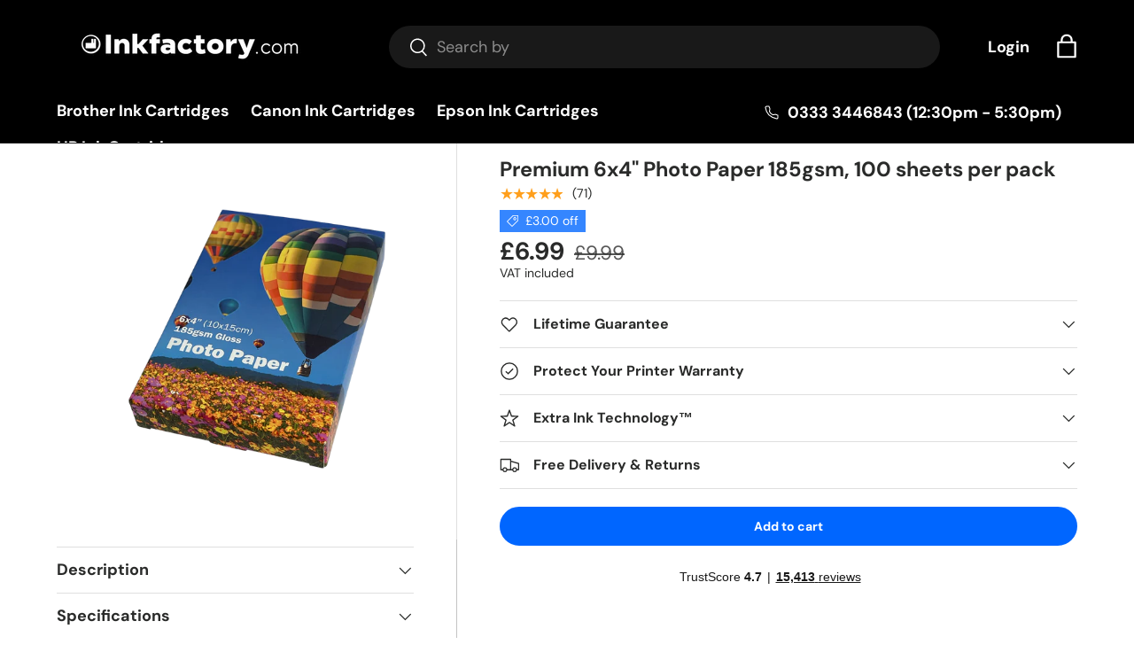

--- FILE ---
content_type: text/html; charset=utf-8
request_url: https://www.inkfactory.com/products/premium-6x4-photo-paper-185gsm-100-sheets-per-pack
body_size: 49891
content:
<!doctype html>
<html class="no-js" lang="en" dir="ltr">
<head><meta charset="utf-8">
<meta name="viewport" content="width=device-width,initial-scale=1">
<title>Premium 6x4&quot; Photo Paper 185gsm, 100 sheets per pack &ndash; InkFactory.com</title><link rel="canonical" href="https://www.inkfactory.com/products/premium-6x4-photo-paper-185gsm-100-sheets-per-pack"><link rel="icon" href="//www.inkfactory.com/cdn/shop/files/draft-favicon.fw.png?crop=center&height=48&v=1613708140&width=48" type="image/png">
  <link rel="apple-touch-icon" href="//www.inkfactory.com/cdn/shop/files/draft-favicon.fw.png?crop=center&height=180&v=1613708140&width=180"><meta name="description" content="100 Sheets 6&quot;x4&quot; Quality Glossy Photo Paper - 185gsmA good quality photo paper for those looking to print their favourite photographs at home on a budget, but still require the quality of the more expensive photo papers. With a thickness of 185gsm this photo paper will glide through most home inkjet printers &quot;jam&quot; free"><meta property="og:site_name" content="InkFactory.com">
<meta property="og:url" content="https://www.inkfactory.com/products/premium-6x4-photo-paper-185gsm-100-sheets-per-pack">
<meta property="og:title" content="Premium 6x4&quot; Photo Paper 185gsm, 100 sheets per pack">
<meta property="og:type" content="product">
<meta property="og:description" content="100 Sheets 6&quot;x4&quot; Quality Glossy Photo Paper - 185gsmA good quality photo paper for those looking to print their favourite photographs at home on a budget, but still require the quality of the more expensive photo papers. With a thickness of 185gsm this photo paper will glide through most home inkjet printers &quot;jam&quot; free"><meta property="og:image" content="http://www.inkfactory.com/cdn/shop/files/vTUmREfkG_zWvdu0UQB1fV_-SrLXPYPxoS5eIaN79tE.png?crop=center&height=1200&v=1716867220&width=1200">
  <meta property="og:image:secure_url" content="https://www.inkfactory.com/cdn/shop/files/vTUmREfkG_zWvdu0UQB1fV_-SrLXPYPxoS5eIaN79tE.png?crop=center&height=1200&v=1716867220&width=1200">
  <meta property="og:image:width" content="1400">
  <meta property="og:image:height" content="1400"><meta property="og:price:amount" content="6.99">
  <meta property="og:price:currency" content="GBP"><meta name="twitter:card" content="summary_large_image">
<meta name="twitter:title" content="Premium 6x4&quot; Photo Paper 185gsm, 100 sheets per pack">
<meta name="twitter:description" content="100 Sheets 6&quot;x4&quot; Quality Glossy Photo Paper - 185gsmA good quality photo paper for those looking to print their favourite photographs at home on a budget, but still require the quality of the more expensive photo papers. With a thickness of 185gsm this photo paper will glide through most home inkjet printers &quot;jam&quot; free">
<link rel="preload" href="//www.inkfactory.com/cdn/shop/t/96/assets/main.css?v=31748318385769080841747818972" as="style"><style data-shopify>
@font-face {
  font-family: "DM Sans";
  font-weight: 400;
  font-style: normal;
  font-display: swap;
  src: url("//www.inkfactory.com/cdn/fonts/dm_sans/dmsans_n4.ec80bd4dd7e1a334c969c265873491ae56018d72.woff2") format("woff2"),
       url("//www.inkfactory.com/cdn/fonts/dm_sans/dmsans_n4.87bdd914d8a61247b911147ae68e754d695c58a6.woff") format("woff");
}
@font-face {
  font-family: "DM Sans";
  font-weight: 700;
  font-style: normal;
  font-display: swap;
  src: url("//www.inkfactory.com/cdn/fonts/dm_sans/dmsans_n7.97e21d81502002291ea1de8aefb79170c6946ce5.woff2") format("woff2"),
       url("//www.inkfactory.com/cdn/fonts/dm_sans/dmsans_n7.af5c214f5116410ca1d53a2090665620e78e2e1b.woff") format("woff");
}
@font-face {
  font-family: "DM Sans";
  font-weight: 400;
  font-style: italic;
  font-display: swap;
  src: url("//www.inkfactory.com/cdn/fonts/dm_sans/dmsans_i4.b8fe05e69ee95d5a53155c346957d8cbf5081c1a.woff2") format("woff2"),
       url("//www.inkfactory.com/cdn/fonts/dm_sans/dmsans_i4.403fe28ee2ea63e142575c0aa47684d65f8c23a0.woff") format("woff");
}
@font-face {
  font-family: "DM Sans";
  font-weight: 700;
  font-style: italic;
  font-display: swap;
  src: url("//www.inkfactory.com/cdn/fonts/dm_sans/dmsans_i7.52b57f7d7342eb7255084623d98ab83fd96e7f9b.woff2") format("woff2"),
       url("//www.inkfactory.com/cdn/fonts/dm_sans/dmsans_i7.d5e14ef18a1d4a8ce78a4187580b4eb1759c2eda.woff") format("woff");
}
@font-face {
  font-family: "DM Sans";
  font-weight: 700;
  font-style: normal;
  font-display: swap;
  src: url("//www.inkfactory.com/cdn/fonts/dm_sans/dmsans_n7.97e21d81502002291ea1de8aefb79170c6946ce5.woff2") format("woff2"),
       url("//www.inkfactory.com/cdn/fonts/dm_sans/dmsans_n7.af5c214f5116410ca1d53a2090665620e78e2e1b.woff") format("woff");
}
@font-face {
  font-family: "DM Sans";
  font-weight: 700;
  font-style: normal;
  font-display: swap;
  src: url("//www.inkfactory.com/cdn/fonts/dm_sans/dmsans_n7.97e21d81502002291ea1de8aefb79170c6946ce5.woff2") format("woff2"),
       url("//www.inkfactory.com/cdn/fonts/dm_sans/dmsans_n7.af5c214f5116410ca1d53a2090665620e78e2e1b.woff") format("woff");
}
:root {
      --bg-color: 255 255 255 / 1.0;
      --bg-color-og: 255 255 255 / 1.0;
      --heading-color: 42 43 42;
      --text-color: 42 43 42;
      --text-color-og: 42 43 42;
      --scrollbar-color: 42 43 42;
      --link-color: 42 43 42;
      --link-color-og: 42 43 42;
      --star-color: 255 159 28;--swatch-border-color-default: 212 213 212;
        --swatch-border-color-active: 149 149 149;
        --swatch-card-size: 24px;
        --swatch-variant-picker-size: 64px;--color-scheme-1-bg: 255 255 255 / 1.0;
      --color-scheme-1-grad: linear-gradient(180deg, rgba(255, 255, 255, 1), rgba(255, 255, 255, 1) 100%, rgba(244, 244, 244, 1) 100%);
      --color-scheme-1-heading: 42 43 42;
      --color-scheme-1-text: 42 43 42;
      --color-scheme-1-btn-bg: 0 102 255;
      --color-scheme-1-btn-text: 255 255 255;
      --color-scheme-1-btn-bg-hover: 53 134 255;--color-scheme-2-bg: 42 43 42 / 1.0;
      --color-scheme-2-grad: linear-gradient(225deg, rgba(51, 59, 67, 0.88) 8%, rgba(41, 47, 54, 1) 56%, rgba(20, 20, 20, 1) 92%);
      --color-scheme-2-heading: 255 88 13;
      --color-scheme-2-text: 255 255 255;
      --color-scheme-2-btn-bg: 255 88 13;
      --color-scheme-2-btn-text: 255 255 255;
      --color-scheme-2-btn-bg-hover: 255 124 64;--color-scheme-3-bg: 255 88 13 / 1.0;
      --color-scheme-3-grad: linear-gradient(46deg, rgba(234, 73, 0, 1) 8%, rgba(234, 73, 0, 1) 32%, rgba(255, 88, 13, 0.88) 92%);
      --color-scheme-3-heading: 255 255 255;
      --color-scheme-3-text: 255 255 255;
      --color-scheme-3-btn-bg: 42 43 42;
      --color-scheme-3-btn-text: 255 255 255;
      --color-scheme-3-btn-bg-hover: 82 83 82;

      --drawer-bg-color: 255 255 255 / 1.0;
      --drawer-text-color: 42 43 42;

      --panel-bg-color: 244 244 244 / 1.0;
      --panel-heading-color: 42 43 42;
      --panel-text-color: 42 43 42;

      --in-stock-text-color: 44 126 63;
      --low-stock-text-color: 210 134 26;
      --very-low-stock-text-color: 180 12 28;
      --no-stock-text-color: 119 119 119;
      --no-stock-backordered-text-color: 119 119 119;

      --error-bg-color: 252 237 238;
      --error-text-color: 180 12 28;
      --success-bg-color: 232 246 234;
      --success-text-color: 44 126 63;
      --info-bg-color: 228 237 250;
      --info-text-color: 26 102 210;

      --heading-font-family: "DM Sans", sans-serif;
      --heading-font-style: normal;
      --heading-font-weight: 700;
      --heading-scale-start: 4;

      --navigation-font-family: "DM Sans", sans-serif;
      --navigation-font-style: normal;
      --navigation-font-weight: 700;--heading-text-transform: none;
--subheading-text-transform: none;
      --body-font-family: "DM Sans", sans-serif;
      --body-font-style: normal;
      --body-font-weight: 400;
      --body-font-size: 16;

      --section-gap: 32;
      --heading-gap: calc(8 * var(--space-unit));--heading-gap: calc(6 * var(--space-unit));--grid-column-gap: 20px;--btn-bg-color: 0 102 255;
      --btn-bg-hover-color: 53 134 255;
      --btn-text-color: 255 255 255;
      --btn-bg-color-og: 0 102 255;
      --btn-text-color-og: 255 255 255;
      --btn-alt-bg-color: 255 255 255;
      --btn-alt-bg-alpha: 1.0;
      --btn-alt-text-color: 42 43 42;
      --btn-border-width: 2px;
      --btn-padding-y: 12px;

      
      --btn-border-radius: 28px;
      

      --btn-lg-border-radius: 50%;
      --btn-icon-border-radius: 50%;
      --input-with-btn-inner-radius: var(--btn-border-radius);

      --input-bg-color: 255 255 255 / 1.0;
      --input-text-color: 42 43 42;
      --input-border-width: 2px;
      --input-border-radius: 26px;
      --textarea-border-radius: 12px;
      --input-border-radius: 28px;
      --input-lg-border-radius: 34px;
      --input-bg-color-diff-3: #f7f7f7;
      --input-bg-color-diff-6: #f0f0f0;

      --modal-border-radius: 16px;
      --modal-overlay-color: 0 0 0;
      --modal-overlay-opacity: 0.4;
      --drawer-border-radius: 16px;
      --overlay-border-radius: 0px;--custom-label-bg-color: 13 44 84;
      --custom-label-text-color: 255 255 255;--sale-label-bg-color: 53 134 255;
      --sale-label-text-color: 255 255 255;--sold-out-label-bg-color: 42 43 42;
      --sold-out-label-text-color: 255 255 255;--preorder-label-bg-color: 0 166 237;
      --preorder-label-text-color: 255 255 255;

      --page-width: 1260px;
      --gutter-sm: 20px;
      --gutter-md: 32px;
      --gutter-lg: 64px;

      --payment-terms-bg-color: #ffffff;

      --coll-card-bg-color: #F9F9F9;
      --coll-card-border-color: #f2f2f2;

      --reading-width: 48em;
    }

    @media (max-width: 769px) {
      :root {
        --reading-width: 36em;
      }
    }
  </style><link rel="stylesheet" href="//www.inkfactory.com/cdn/shop/t/96/assets/main.css?v=31748318385769080841747818972">
  
  <script src="//www.inkfactory.com/cdn/shop/t/96/assets/main.js?v=136543665056085747171747818972" defer="defer"></script>
    <script src="//www.inkfactory.com/cdn/shop/t/96/assets/super.js?v=43941616144087290011747818972" defer="defer"></script><link rel="preload" href="//www.inkfactory.com/cdn/fonts/dm_sans/dmsans_n4.ec80bd4dd7e1a334c969c265873491ae56018d72.woff2" as="font" type="font/woff2" crossorigin fetchpriority="high"><link rel="preload" href="//www.inkfactory.com/cdn/fonts/dm_sans/dmsans_n7.97e21d81502002291ea1de8aefb79170c6946ce5.woff2" as="font" type="font/woff2" crossorigin fetchpriority="high"><script>window.performance && window.performance.mark && window.performance.mark('shopify.content_for_header.start');</script><meta id="shopify-digital-wallet" name="shopify-digital-wallet" content="/3516170289/digital_wallets/dialog">
<meta name="shopify-checkout-api-token" content="d79e017b1db5177034435eb6201d1284">
<meta id="in-context-paypal-metadata" data-shop-id="3516170289" data-venmo-supported="false" data-environment="production" data-locale="en_US" data-paypal-v4="true" data-currency="GBP">
<link rel="alternate" type="application/json+oembed" href="https://www.inkfactory.com/products/premium-6x4-photo-paper-185gsm-100-sheets-per-pack.oembed">
<script async="async" src="/checkouts/internal/preloads.js?locale=en-GB"></script>
<script id="apple-pay-shop-capabilities" type="application/json">{"shopId":3516170289,"countryCode":"GB","currencyCode":"GBP","merchantCapabilities":["supports3DS"],"merchantId":"gid:\/\/shopify\/Shop\/3516170289","merchantName":"InkFactory.com","requiredBillingContactFields":["postalAddress","email","phone"],"requiredShippingContactFields":["postalAddress","email","phone"],"shippingType":"shipping","supportedNetworks":["visa","maestro","masterCard","amex","discover","elo"],"total":{"type":"pending","label":"InkFactory.com","amount":"1.00"},"shopifyPaymentsEnabled":true,"supportsSubscriptions":true}</script>
<script id="shopify-features" type="application/json">{"accessToken":"d79e017b1db5177034435eb6201d1284","betas":["rich-media-storefront-analytics"],"domain":"www.inkfactory.com","predictiveSearch":true,"shopId":3516170289,"locale":"en"}</script>
<script>var Shopify = Shopify || {};
Shopify.shop = "ink-factory-gb.myshopify.com";
Shopify.locale = "en";
Shopify.currency = {"active":"GBP","rate":"1.0"};
Shopify.country = "GB";
Shopify.theme = {"name":"cart-issue - funnel","id":178941657474,"schema_name":"Enterprise","schema_version":"1.5.0","theme_store_id":1657,"role":"main"};
Shopify.theme.handle = "null";
Shopify.theme.style = {"id":null,"handle":null};
Shopify.cdnHost = "www.inkfactory.com/cdn";
Shopify.routes = Shopify.routes || {};
Shopify.routes.root = "/";</script>
<script type="module">!function(o){(o.Shopify=o.Shopify||{}).modules=!0}(window);</script>
<script>!function(o){function n(){var o=[];function n(){o.push(Array.prototype.slice.apply(arguments))}return n.q=o,n}var t=o.Shopify=o.Shopify||{};t.loadFeatures=n(),t.autoloadFeatures=n()}(window);</script>
<script id="shop-js-analytics" type="application/json">{"pageType":"product"}</script>
<script defer="defer" async type="module" src="//www.inkfactory.com/cdn/shopifycloud/shop-js/modules/v2/client.init-shop-cart-sync_BT-GjEfc.en.esm.js"></script>
<script defer="defer" async type="module" src="//www.inkfactory.com/cdn/shopifycloud/shop-js/modules/v2/chunk.common_D58fp_Oc.esm.js"></script>
<script defer="defer" async type="module" src="//www.inkfactory.com/cdn/shopifycloud/shop-js/modules/v2/chunk.modal_xMitdFEc.esm.js"></script>
<script type="module">
  await import("//www.inkfactory.com/cdn/shopifycloud/shop-js/modules/v2/client.init-shop-cart-sync_BT-GjEfc.en.esm.js");
await import("//www.inkfactory.com/cdn/shopifycloud/shop-js/modules/v2/chunk.common_D58fp_Oc.esm.js");
await import("//www.inkfactory.com/cdn/shopifycloud/shop-js/modules/v2/chunk.modal_xMitdFEc.esm.js");

  window.Shopify.SignInWithShop?.initShopCartSync?.({"fedCMEnabled":true,"windoidEnabled":true});

</script>
<script>(function() {
  var isLoaded = false;
  function asyncLoad() {
    if (isLoaded) return;
    isLoaded = true;
    var urls = ["https:\/\/cdn.fera.ai\/js\/fera.placeholder.js?shop=ink-factory-gb.myshopify.com","https:\/\/ecommplugins-scripts.trustpilot.com\/v2.1\/js\/header.min.js?settings=eyJrZXkiOiJpb3VWOW9meE9jN2hjd2tNIiwicyI6Im5vbmUifQ==\u0026shop=ink-factory-gb.myshopify.com","https:\/\/ecommplugins-trustboxsettings.trustpilot.com\/ink-factory-gb.myshopify.com.js?settings=1645807173506\u0026shop=ink-factory-gb.myshopify.com","https:\/\/widget.trustpilot.com\/bootstrap\/v5\/tp.widget.sync.bootstrap.min.js?shop=ink-factory-gb.myshopify.com","https:\/\/cdn.shopify.com\/s\/files\/1\/0035\/1617\/0289\/t\/71\/assets\/booster_eu_cookie_3516170289.js?v=1690993572\u0026shop=ink-factory-gb.myshopify.com","https:\/\/dr4qe3ddw9y32.cloudfront.net\/awin-shopify-integration-code.js?aid=260\u0026v=shopifyApp_5.2.5\u0026ts=1767548263082\u0026shop=ink-factory-gb.myshopify.com","https:\/\/searchanise-ef84.kxcdn.com\/widgets\/shopify\/init.js?a=7n7I6X0h0p\u0026shop=ink-factory-gb.myshopify.com"];
    for (var i = 0; i < urls.length; i++) {
      var s = document.createElement('script');
      s.type = 'text/javascript';
      s.async = true;
      s.src = urls[i];
      var x = document.getElementsByTagName('script')[0];
      x.parentNode.insertBefore(s, x);
    }
  };
  if(window.attachEvent) {
    window.attachEvent('onload', asyncLoad);
  } else {
    window.addEventListener('load', asyncLoad, false);
  }
})();</script>
<script id="__st">var __st={"a":3516170289,"offset":0,"reqid":"cad080af-84d0-469f-adc7-5464789a8ffa-1769372975","pageurl":"www.inkfactory.com\/products\/premium-6x4-photo-paper-185gsm-100-sheets-per-pack","u":"0bf74bf55e1a","p":"product","rtyp":"product","rid":6720603488449};</script>
<script>window.ShopifyPaypalV4VisibilityTracking = true;</script>
<script id="captcha-bootstrap">!function(){'use strict';const t='contact',e='account',n='new_comment',o=[[t,t],['blogs',n],['comments',n],[t,'customer']],c=[[e,'customer_login'],[e,'guest_login'],[e,'recover_customer_password'],[e,'create_customer']],r=t=>t.map((([t,e])=>`form[action*='/${t}']:not([data-nocaptcha='true']) input[name='form_type'][value='${e}']`)).join(','),a=t=>()=>t?[...document.querySelectorAll(t)].map((t=>t.form)):[];function s(){const t=[...o],e=r(t);return a(e)}const i='password',u='form_key',d=['recaptcha-v3-token','g-recaptcha-response','h-captcha-response',i],f=()=>{try{return window.sessionStorage}catch{return}},m='__shopify_v',_=t=>t.elements[u];function p(t,e,n=!1){try{const o=window.sessionStorage,c=JSON.parse(o.getItem(e)),{data:r}=function(t){const{data:e,action:n}=t;return t[m]||n?{data:e,action:n}:{data:t,action:n}}(c);for(const[e,n]of Object.entries(r))t.elements[e]&&(t.elements[e].value=n);n&&o.removeItem(e)}catch(o){console.error('form repopulation failed',{error:o})}}const l='form_type',E='cptcha';function T(t){t.dataset[E]=!0}const w=window,h=w.document,L='Shopify',v='ce_forms',y='captcha';let A=!1;((t,e)=>{const n=(g='f06e6c50-85a8-45c8-87d0-21a2b65856fe',I='https://cdn.shopify.com/shopifycloud/storefront-forms-hcaptcha/ce_storefront_forms_captcha_hcaptcha.v1.5.2.iife.js',D={infoText:'Protected by hCaptcha',privacyText:'Privacy',termsText:'Terms'},(t,e,n)=>{const o=w[L][v],c=o.bindForm;if(c)return c(t,g,e,D).then(n);var r;o.q.push([[t,g,e,D],n]),r=I,A||(h.body.append(Object.assign(h.createElement('script'),{id:'captcha-provider',async:!0,src:r})),A=!0)});var g,I,D;w[L]=w[L]||{},w[L][v]=w[L][v]||{},w[L][v].q=[],w[L][y]=w[L][y]||{},w[L][y].protect=function(t,e){n(t,void 0,e),T(t)},Object.freeze(w[L][y]),function(t,e,n,w,h,L){const[v,y,A,g]=function(t,e,n){const i=e?o:[],u=t?c:[],d=[...i,...u],f=r(d),m=r(i),_=r(d.filter((([t,e])=>n.includes(e))));return[a(f),a(m),a(_),s()]}(w,h,L),I=t=>{const e=t.target;return e instanceof HTMLFormElement?e:e&&e.form},D=t=>v().includes(t);t.addEventListener('submit',(t=>{const e=I(t);if(!e)return;const n=D(e)&&!e.dataset.hcaptchaBound&&!e.dataset.recaptchaBound,o=_(e),c=g().includes(e)&&(!o||!o.value);(n||c)&&t.preventDefault(),c&&!n&&(function(t){try{if(!f())return;!function(t){const e=f();if(!e)return;const n=_(t);if(!n)return;const o=n.value;o&&e.removeItem(o)}(t);const e=Array.from(Array(32),(()=>Math.random().toString(36)[2])).join('');!function(t,e){_(t)||t.append(Object.assign(document.createElement('input'),{type:'hidden',name:u})),t.elements[u].value=e}(t,e),function(t,e){const n=f();if(!n)return;const o=[...t.querySelectorAll(`input[type='${i}']`)].map((({name:t})=>t)),c=[...d,...o],r={};for(const[a,s]of new FormData(t).entries())c.includes(a)||(r[a]=s);n.setItem(e,JSON.stringify({[m]:1,action:t.action,data:r}))}(t,e)}catch(e){console.error('failed to persist form',e)}}(e),e.submit())}));const S=(t,e)=>{t&&!t.dataset[E]&&(n(t,e.some((e=>e===t))),T(t))};for(const o of['focusin','change'])t.addEventListener(o,(t=>{const e=I(t);D(e)&&S(e,y())}));const B=e.get('form_key'),M=e.get(l),P=B&&M;t.addEventListener('DOMContentLoaded',(()=>{const t=y();if(P)for(const e of t)e.elements[l].value===M&&p(e,B);[...new Set([...A(),...v().filter((t=>'true'===t.dataset.shopifyCaptcha))])].forEach((e=>S(e,t)))}))}(h,new URLSearchParams(w.location.search),n,t,e,['guest_login'])})(!0,!0)}();</script>
<script integrity="sha256-4kQ18oKyAcykRKYeNunJcIwy7WH5gtpwJnB7kiuLZ1E=" data-source-attribution="shopify.loadfeatures" defer="defer" src="//www.inkfactory.com/cdn/shopifycloud/storefront/assets/storefront/load_feature-a0a9edcb.js" crossorigin="anonymous"></script>
<script data-source-attribution="shopify.dynamic_checkout.dynamic.init">var Shopify=Shopify||{};Shopify.PaymentButton=Shopify.PaymentButton||{isStorefrontPortableWallets:!0,init:function(){window.Shopify.PaymentButton.init=function(){};var t=document.createElement("script");t.src="https://www.inkfactory.com/cdn/shopifycloud/portable-wallets/latest/portable-wallets.en.js",t.type="module",document.head.appendChild(t)}};
</script>
<script data-source-attribution="shopify.dynamic_checkout.buyer_consent">
  function portableWalletsHideBuyerConsent(e){var t=document.getElementById("shopify-buyer-consent"),n=document.getElementById("shopify-subscription-policy-button");t&&n&&(t.classList.add("hidden"),t.setAttribute("aria-hidden","true"),n.removeEventListener("click",e))}function portableWalletsShowBuyerConsent(e){var t=document.getElementById("shopify-buyer-consent"),n=document.getElementById("shopify-subscription-policy-button");t&&n&&(t.classList.remove("hidden"),t.removeAttribute("aria-hidden"),n.addEventListener("click",e))}window.Shopify?.PaymentButton&&(window.Shopify.PaymentButton.hideBuyerConsent=portableWalletsHideBuyerConsent,window.Shopify.PaymentButton.showBuyerConsent=portableWalletsShowBuyerConsent);
</script>
<script data-source-attribution="shopify.dynamic_checkout.cart.bootstrap">document.addEventListener("DOMContentLoaded",(function(){function t(){return document.querySelector("shopify-accelerated-checkout-cart, shopify-accelerated-checkout")}if(t())Shopify.PaymentButton.init();else{new MutationObserver((function(e,n){t()&&(Shopify.PaymentButton.init(),n.disconnect())})).observe(document.body,{childList:!0,subtree:!0})}}));
</script>
<link id="shopify-accelerated-checkout-styles" rel="stylesheet" media="screen" href="https://www.inkfactory.com/cdn/shopifycloud/portable-wallets/latest/accelerated-checkout-backwards-compat.css" crossorigin="anonymous">
<style id="shopify-accelerated-checkout-cart">
        #shopify-buyer-consent {
  margin-top: 1em;
  display: inline-block;
  width: 100%;
}

#shopify-buyer-consent.hidden {
  display: none;
}

#shopify-subscription-policy-button {
  background: none;
  border: none;
  padding: 0;
  text-decoration: underline;
  font-size: inherit;
  cursor: pointer;
}

#shopify-subscription-policy-button::before {
  box-shadow: none;
}

      </style>
<script id="sections-script" data-sections="header,footer" defer="defer" src="//www.inkfactory.com/cdn/shop/t/96/compiled_assets/scripts.js?v=20301"></script>
<script>window.performance && window.performance.mark && window.performance.mark('shopify.content_for_header.end');</script>


  <script>document.documentElement.className = document.documentElement.className.replace('no-js', 'js');</script><!-- CC Custom Head Start --><!-- CC Custom Head End --><meta name="google-site-verification" content="AYBeaHMELxPFc7ZFqscA5tUh3kuzbZXj2ZooG0OKe3E" />
      <meta name="google-site-verification" content="SH_TdZKrSt6qf1IGwg6MeG5qxo11LwYYhLjNpd3lnbU" />
<meta name="google-adsense-account" content="ca-pub-5054849033872663">
<!-- BEGIN app block: shopify://apps/judge-me-reviews/blocks/judgeme_core/61ccd3b1-a9f2-4160-9fe9-4fec8413e5d8 --><!-- Start of Judge.me Core -->






<link rel="dns-prefetch" href="https://cdnwidget.judge.me">
<link rel="dns-prefetch" href="https://cdn.judge.me">
<link rel="dns-prefetch" href="https://cdn1.judge.me">
<link rel="dns-prefetch" href="https://api.judge.me">

<script data-cfasync='false' class='jdgm-settings-script'>window.jdgmSettings={"pagination":5,"disable_web_reviews":false,"badge_no_review_text":"No reviews","badge_n_reviews_text":"{{ n }} review/reviews","hide_badge_preview_if_no_reviews":true,"badge_hide_text":true,"enforce_center_preview_badge":false,"widget_title":"Customer Reviews","widget_open_form_text":"Write a review","widget_close_form_text":"Cancel review","widget_refresh_page_text":"Refresh page","widget_summary_text":"Based on {{ number_of_reviews }} review/reviews","widget_no_review_text":"Be the first to write a review","widget_name_field_text":"Display name","widget_verified_name_field_text":"Verified Name (public)","widget_name_placeholder_text":"Display name","widget_required_field_error_text":"This field is required.","widget_email_field_text":"Email address","widget_verified_email_field_text":"Verified Email (private, can not be edited)","widget_email_placeholder_text":"Your email address","widget_email_field_error_text":"Please enter a valid email address.","widget_rating_field_text":"Rating","widget_review_title_field_text":"Review Title","widget_review_title_placeholder_text":"Give your review a title","widget_review_body_field_text":"Review content","widget_review_body_placeholder_text":"Start writing here...","widget_pictures_field_text":"Picture/Video (optional)","widget_submit_review_text":"Submit Review","widget_submit_verified_review_text":"Submit Verified Review","widget_submit_success_msg_with_auto_publish":"Thank you! Please refresh the page in a few moments to see your review. You can remove or edit your review by logging into \u003ca href='https://judge.me/login' target='_blank' rel='nofollow noopener'\u003eJudge.me\u003c/a\u003e","widget_submit_success_msg_no_auto_publish":"Thank you! Your review will be published as soon as it is approved by the shop admin. You can remove or edit your review by logging into \u003ca href='https://judge.me/login' target='_blank' rel='nofollow noopener'\u003eJudge.me\u003c/a\u003e","widget_show_default_reviews_out_of_total_text":"Showing {{ n_reviews_shown }} out of {{ n_reviews }} reviews.","widget_show_all_link_text":"Show all","widget_show_less_link_text":"Show less","widget_author_said_text":"{{ reviewer_name }} said:","widget_days_text":"{{ n }} days ago","widget_weeks_text":"{{ n }} week/weeks ago","widget_months_text":"{{ n }} month/months ago","widget_years_text":"{{ n }} year/years ago","widget_yesterday_text":"Yesterday","widget_today_text":"Today","widget_replied_text":"\u003e\u003e {{ shop_name }} replied:","widget_read_more_text":"Read more","widget_reviewer_name_as_initial":"","widget_rating_filter_color":"#fbcd0a","widget_rating_filter_see_all_text":"See all reviews","widget_sorting_most_recent_text":"Most Recent","widget_sorting_highest_rating_text":"Highest Rating","widget_sorting_lowest_rating_text":"Lowest Rating","widget_sorting_with_pictures_text":"Only Pictures","widget_sorting_most_helpful_text":"Most Helpful","widget_open_question_form_text":"Ask a question","widget_reviews_subtab_text":"Reviews","widget_questions_subtab_text":"Questions","widget_question_label_text":"Question","widget_answer_label_text":"Answer","widget_question_placeholder_text":"Write your question here","widget_submit_question_text":"Submit Question","widget_question_submit_success_text":"Thank you for your question! We will notify you once it gets answered.","verified_badge_text":"Verified","verified_badge_bg_color":"","verified_badge_text_color":"","verified_badge_placement":"left-of-reviewer-name","widget_review_max_height":"","widget_hide_border":false,"widget_social_share":false,"widget_thumb":false,"widget_review_location_show":false,"widget_location_format":"","all_reviews_include_out_of_store_products":true,"all_reviews_out_of_store_text":"(out of store)","all_reviews_pagination":100,"all_reviews_product_name_prefix_text":"about","enable_review_pictures":true,"enable_question_anwser":false,"widget_theme":"default","review_date_format":"dd/mm/yyyy","default_sort_method":"most-recent","widget_product_reviews_subtab_text":"Product Reviews","widget_shop_reviews_subtab_text":"Shop Reviews","widget_other_products_reviews_text":"Reviews for other products","widget_store_reviews_subtab_text":"Store reviews","widget_no_store_reviews_text":"This store hasn't received any reviews yet","widget_web_restriction_product_reviews_text":"This product hasn't received any reviews yet","widget_no_items_text":"No items found","widget_show_more_text":"Show more","widget_write_a_store_review_text":"Write a Store Review","widget_other_languages_heading":"Reviews in Other Languages","widget_translate_review_text":"Translate review to {{ language }}","widget_translating_review_text":"Translating...","widget_show_original_translation_text":"Show original ({{ language }})","widget_translate_review_failed_text":"Review couldn't be translated.","widget_translate_review_retry_text":"Retry","widget_translate_review_try_again_later_text":"Try again later","show_product_url_for_grouped_product":false,"widget_sorting_pictures_first_text":"Pictures First","show_pictures_on_all_rev_page_mobile":false,"show_pictures_on_all_rev_page_desktop":false,"floating_tab_hide_mobile_install_preference":true,"floating_tab_button_name":"★ Reviews","floating_tab_title":"Let customers speak for us","floating_tab_button_color":"","floating_tab_button_background_color":"","floating_tab_url":"","floating_tab_url_enabled":false,"floating_tab_tab_style":"text","all_reviews_text_badge_text":"Customers rate us {{ shop.metafields.judgeme.all_reviews_rating | round: 1 }}/5 based on {{ shop.metafields.judgeme.all_reviews_count }} reviews.","all_reviews_text_badge_text_branded_style":"{{ shop.metafields.judgeme.all_reviews_rating | round: 1 }} out of 5 stars based on {{ shop.metafields.judgeme.all_reviews_count }} reviews","is_all_reviews_text_badge_a_link":false,"show_stars_for_all_reviews_text_badge":false,"all_reviews_text_badge_url":"","all_reviews_text_style":"branded","all_reviews_text_color_style":"judgeme_brand_color","all_reviews_text_color":"#108474","all_reviews_text_show_jm_brand":true,"featured_carousel_show_header":true,"featured_carousel_title":"Let customers speak for us","testimonials_carousel_title":"Customers are saying","videos_carousel_title":"Real customer stories","cards_carousel_title":"Customers are saying","featured_carousel_count_text":"from {{ n }} reviews","featured_carousel_add_link_to_all_reviews_page":false,"featured_carousel_url":"","featured_carousel_show_images":true,"featured_carousel_autoslide_interval":5,"featured_carousel_arrows_on_the_sides":false,"featured_carousel_height":250,"featured_carousel_width":80,"featured_carousel_image_size":0,"featured_carousel_image_height":250,"featured_carousel_arrow_color":"#eeeeee","verified_count_badge_style":"branded","verified_count_badge_orientation":"horizontal","verified_count_badge_color_style":"judgeme_brand_color","verified_count_badge_color":"#108474","is_verified_count_badge_a_link":false,"verified_count_badge_url":"","verified_count_badge_show_jm_brand":true,"widget_rating_preset_default":5,"widget_first_sub_tab":"product-reviews","widget_show_histogram":true,"widget_histogram_use_custom_color":false,"widget_pagination_use_custom_color":false,"widget_star_use_custom_color":false,"widget_verified_badge_use_custom_color":false,"widget_write_review_use_custom_color":false,"picture_reminder_submit_button":"Upload Pictures","enable_review_videos":false,"mute_video_by_default":false,"widget_sorting_videos_first_text":"Videos First","widget_review_pending_text":"Pending","featured_carousel_items_for_large_screen":3,"social_share_options_order":"Facebook,Twitter","remove_microdata_snippet":true,"disable_json_ld":false,"enable_json_ld_products":false,"preview_badge_show_question_text":false,"preview_badge_no_question_text":"No questions","preview_badge_n_question_text":"{{ number_of_questions }} question/questions","qa_badge_show_icon":false,"qa_badge_position":"same-row","remove_judgeme_branding":false,"widget_add_search_bar":false,"widget_search_bar_placeholder":"Search","widget_sorting_verified_only_text":"Verified only","featured_carousel_theme":"default","featured_carousel_show_rating":true,"featured_carousel_show_title":true,"featured_carousel_show_body":true,"featured_carousel_show_date":false,"featured_carousel_show_reviewer":true,"featured_carousel_show_product":false,"featured_carousel_header_background_color":"#108474","featured_carousel_header_text_color":"#ffffff","featured_carousel_name_product_separator":"reviewed","featured_carousel_full_star_background":"#108474","featured_carousel_empty_star_background":"#dadada","featured_carousel_vertical_theme_background":"#f9fafb","featured_carousel_verified_badge_enable":true,"featured_carousel_verified_badge_color":"#108474","featured_carousel_border_style":"round","featured_carousel_review_line_length_limit":3,"featured_carousel_more_reviews_button_text":"Read more reviews","featured_carousel_view_product_button_text":"View product","all_reviews_page_load_reviews_on":"scroll","all_reviews_page_load_more_text":"Load More Reviews","disable_fb_tab_reviews":false,"enable_ajax_cdn_cache":false,"widget_advanced_speed_features":5,"widget_public_name_text":"displayed publicly like","default_reviewer_name":"John Smith","default_reviewer_name_has_non_latin":true,"widget_reviewer_anonymous":"Anonymous","medals_widget_title":"Judge.me Review Medals","medals_widget_background_color":"#f9fafb","medals_widget_position":"footer_all_pages","medals_widget_border_color":"#f9fafb","medals_widget_verified_text_position":"left","medals_widget_use_monochromatic_version":false,"medals_widget_elements_color":"#108474","show_reviewer_avatar":true,"widget_invalid_yt_video_url_error_text":"Not a YouTube video URL","widget_max_length_field_error_text":"Please enter no more than {0} characters.","widget_show_country_flag":false,"widget_show_collected_via_shop_app":true,"widget_verified_by_shop_badge_style":"light","widget_verified_by_shop_text":"Verified by Shop","widget_show_photo_gallery":false,"widget_load_with_code_splitting":true,"widget_ugc_install_preference":false,"widget_ugc_title":"Made by us, Shared by you","widget_ugc_subtitle":"Tag us to see your picture featured in our page","widget_ugc_arrows_color":"#ffffff","widget_ugc_primary_button_text":"Buy Now","widget_ugc_primary_button_background_color":"#108474","widget_ugc_primary_button_text_color":"#ffffff","widget_ugc_primary_button_border_width":"0","widget_ugc_primary_button_border_style":"none","widget_ugc_primary_button_border_color":"#108474","widget_ugc_primary_button_border_radius":"25","widget_ugc_secondary_button_text":"Load More","widget_ugc_secondary_button_background_color":"#ffffff","widget_ugc_secondary_button_text_color":"#108474","widget_ugc_secondary_button_border_width":"2","widget_ugc_secondary_button_border_style":"solid","widget_ugc_secondary_button_border_color":"#108474","widget_ugc_secondary_button_border_radius":"25","widget_ugc_reviews_button_text":"View Reviews","widget_ugc_reviews_button_background_color":"#ffffff","widget_ugc_reviews_button_text_color":"#108474","widget_ugc_reviews_button_border_width":"2","widget_ugc_reviews_button_border_style":"solid","widget_ugc_reviews_button_border_color":"#108474","widget_ugc_reviews_button_border_radius":"25","widget_ugc_reviews_button_link_to":"judgeme-reviews-page","widget_ugc_show_post_date":true,"widget_ugc_max_width":"800","widget_rating_metafield_value_type":true,"widget_primary_color":"#FF9F1C","widget_enable_secondary_color":false,"widget_secondary_color":"#edf5f5","widget_summary_average_rating_text":"{{ average_rating }} out of 5","widget_media_grid_title":"Customer photos \u0026 videos","widget_media_grid_see_more_text":"See more","widget_round_style":false,"widget_show_product_medals":false,"widget_verified_by_judgeme_text":"Verified by Judge.me","widget_show_store_medals":true,"widget_verified_by_judgeme_text_in_store_medals":"Verified by Judge.me","widget_media_field_exceed_quantity_message":"Sorry, we can only accept {{ max_media }} for one review.","widget_media_field_exceed_limit_message":"{{ file_name }} is too large, please select a {{ media_type }} less than {{ size_limit }}MB.","widget_review_submitted_text":"Review Submitted!","widget_question_submitted_text":"Question Submitted!","widget_close_form_text_question":"Cancel","widget_write_your_answer_here_text":"Write your answer here","widget_enabled_branded_link":true,"widget_show_collected_by_judgeme":false,"widget_reviewer_name_color":"","widget_write_review_text_color":"","widget_write_review_bg_color":"","widget_collected_by_judgeme_text":"collected by Judge.me","widget_pagination_type":"standard","widget_load_more_text":"Load More","widget_load_more_color":"#108474","widget_full_review_text":"Full Review","widget_read_more_reviews_text":"Read More Reviews","widget_read_questions_text":"Read Questions","widget_questions_and_answers_text":"Questions \u0026 Answers","widget_verified_by_text":"Verified by","widget_verified_text":"Verified","widget_number_of_reviews_text":"{{ number_of_reviews }} reviews","widget_back_button_text":"Back","widget_next_button_text":"Next","widget_custom_forms_filter_button":"Filters","custom_forms_style":"horizontal","widget_show_review_information":false,"how_reviews_are_collected":"How reviews are collected?","widget_show_review_keywords":false,"widget_gdpr_statement":"How we use your data: We'll only contact you about the review you left, and only if necessary. By submitting your review, you agree to Judge.me's \u003ca href='https://judge.me/terms' target='_blank' rel='nofollow noopener'\u003eterms\u003c/a\u003e, \u003ca href='https://judge.me/privacy' target='_blank' rel='nofollow noopener'\u003eprivacy\u003c/a\u003e and \u003ca href='https://judge.me/content-policy' target='_blank' rel='nofollow noopener'\u003econtent\u003c/a\u003e policies.","widget_multilingual_sorting_enabled":false,"widget_translate_review_content_enabled":false,"widget_translate_review_content_method":"manual","popup_widget_review_selection":"automatically_with_pictures","popup_widget_round_border_style":true,"popup_widget_show_title":true,"popup_widget_show_body":true,"popup_widget_show_reviewer":false,"popup_widget_show_product":true,"popup_widget_show_pictures":true,"popup_widget_use_review_picture":true,"popup_widget_show_on_home_page":true,"popup_widget_show_on_product_page":true,"popup_widget_show_on_collection_page":true,"popup_widget_show_on_cart_page":true,"popup_widget_position":"bottom_left","popup_widget_first_review_delay":5,"popup_widget_duration":5,"popup_widget_interval":5,"popup_widget_review_count":5,"popup_widget_hide_on_mobile":true,"review_snippet_widget_round_border_style":true,"review_snippet_widget_card_color":"#FFFFFF","review_snippet_widget_slider_arrows_background_color":"#FFFFFF","review_snippet_widget_slider_arrows_color":"#000000","review_snippet_widget_star_color":"#108474","show_product_variant":false,"all_reviews_product_variant_label_text":"Variant: ","widget_show_verified_branding":false,"widget_ai_summary_title":"Customers say","widget_ai_summary_disclaimer":"AI-powered review summary based on recent customer reviews","widget_show_ai_summary":false,"widget_show_ai_summary_bg":false,"widget_show_review_title_input":true,"redirect_reviewers_invited_via_email":"external_form","request_store_review_after_product_review":false,"request_review_other_products_in_order":false,"review_form_color_scheme":"default","review_form_corner_style":"square","review_form_star_color":{},"review_form_text_color":"#333333","review_form_background_color":"#ffffff","review_form_field_background_color":"#fafafa","review_form_button_color":{},"review_form_button_text_color":"#ffffff","review_form_modal_overlay_color":"#000000","review_content_screen_title_text":"How would you rate this product?","review_content_introduction_text":"We would love it if you would share a bit about your experience.","store_review_form_title_text":"How would you rate this store?","store_review_form_introduction_text":"We would love it if you would share a bit about your experience.","show_review_guidance_text":true,"one_star_review_guidance_text":"Poor","five_star_review_guidance_text":"Great","customer_information_screen_title_text":"About you","customer_information_introduction_text":"Please tell us more about you.","custom_questions_screen_title_text":"Your experience in more detail","custom_questions_introduction_text":"Here are a few questions to help us understand more about your experience.","review_submitted_screen_title_text":"Thanks for your review!","review_submitted_screen_thank_you_text":"We are processing it and it will appear on the store soon.","review_submitted_screen_email_verification_text":"Please confirm your email by clicking the link we just sent you. This helps us keep reviews authentic.","review_submitted_request_store_review_text":"Would you like to share your experience of shopping with us?","review_submitted_review_other_products_text":"Would you like to review these products?","store_review_screen_title_text":"Would you like to share your experience of shopping with us?","store_review_introduction_text":"We value your feedback and use it to improve. Please share any thoughts or suggestions you have.","reviewer_media_screen_title_picture_text":"Share a picture","reviewer_media_introduction_picture_text":"Upload a photo to support your review.","reviewer_media_screen_title_video_text":"Share a video","reviewer_media_introduction_video_text":"Upload a video to support your review.","reviewer_media_screen_title_picture_or_video_text":"Share a picture or video","reviewer_media_introduction_picture_or_video_text":"Upload a photo or video to support your review.","reviewer_media_youtube_url_text":"Paste your Youtube URL here","advanced_settings_next_step_button_text":"Next","advanced_settings_close_review_button_text":"Close","modal_write_review_flow":false,"write_review_flow_required_text":"Required","write_review_flow_privacy_message_text":"We respect your privacy.","write_review_flow_anonymous_text":"Post review as anonymous","write_review_flow_visibility_text":"This won't be visible to other customers.","write_review_flow_multiple_selection_help_text":"Select as many as you like","write_review_flow_single_selection_help_text":"Select one option","write_review_flow_required_field_error_text":"This field is required","write_review_flow_invalid_email_error_text":"Please enter a valid email address","write_review_flow_max_length_error_text":"Max. {{ max_length }} characters.","write_review_flow_media_upload_text":"\u003cb\u003eClick to upload\u003c/b\u003e or drag and drop","write_review_flow_gdpr_statement":"We'll only contact you about your review if necessary. By submitting your review, you agree to our \u003ca href='https://judge.me/terms' target='_blank' rel='nofollow noopener'\u003eterms and conditions\u003c/a\u003e and \u003ca href='https://judge.me/privacy' target='_blank' rel='nofollow noopener'\u003eprivacy policy\u003c/a\u003e.","rating_only_reviews_enabled":false,"show_negative_reviews_help_screen":false,"new_review_flow_help_screen_rating_threshold":3,"negative_review_resolution_screen_title_text":"Tell us more","negative_review_resolution_text":"Your experience matters to us. If there were issues with your purchase, we're here to help. Feel free to reach out to us, we'd love the opportunity to make things right.","negative_review_resolution_button_text":"Contact us","negative_review_resolution_proceed_with_review_text":"Leave a review","negative_review_resolution_subject":"Issue with purchase from {{ shop_name }}.{{ order_name }}","preview_badge_collection_page_install_status":false,"widget_review_custom_css":"","preview_badge_custom_css":"","preview_badge_stars_count":"5-stars","featured_carousel_custom_css":"","floating_tab_custom_css":"","all_reviews_widget_custom_css":"","medals_widget_custom_css":"","verified_badge_custom_css":"","all_reviews_text_custom_css":"","transparency_badges_collected_via_store_invite":false,"transparency_badges_from_another_provider":false,"transparency_badges_collected_from_store_visitor":false,"transparency_badges_collected_by_verified_review_provider":false,"transparency_badges_earned_reward":false,"transparency_badges_collected_via_store_invite_text":"Review collected via store invitation","transparency_badges_from_another_provider_text":"Review collected from another provider","transparency_badges_collected_from_store_visitor_text":"Review collected from a store visitor","transparency_badges_written_in_google_text":"Review written in Google","transparency_badges_written_in_etsy_text":"Review written in Etsy","transparency_badges_written_in_shop_app_text":"Review written in Shop App","transparency_badges_earned_reward_text":"Review earned a reward for future purchase","product_review_widget_per_page":10,"widget_store_review_label_text":"Review about the store","checkout_comment_extension_title_on_product_page":"Customer Comments","checkout_comment_extension_num_latest_comment_show":5,"checkout_comment_extension_format":"name_and_timestamp","checkout_comment_customer_name":"last_initial","checkout_comment_comment_notification":true,"preview_badge_collection_page_install_preference":false,"preview_badge_home_page_install_preference":false,"preview_badge_product_page_install_preference":false,"review_widget_install_preference":"","review_carousel_install_preference":false,"floating_reviews_tab_install_preference":"none","verified_reviews_count_badge_install_preference":false,"all_reviews_text_install_preference":false,"review_widget_best_location":false,"judgeme_medals_install_preference":false,"review_widget_revamp_enabled":false,"review_widget_qna_enabled":false,"review_widget_header_theme":"minimal","review_widget_widget_title_enabled":true,"review_widget_header_text_size":"medium","review_widget_header_text_weight":"regular","review_widget_average_rating_style":"compact","review_widget_bar_chart_enabled":true,"review_widget_bar_chart_type":"numbers","review_widget_bar_chart_style":"standard","review_widget_expanded_media_gallery_enabled":false,"review_widget_reviews_section_theme":"standard","review_widget_image_style":"thumbnails","review_widget_review_image_ratio":"square","review_widget_stars_size":"medium","review_widget_verified_badge":"standard_text","review_widget_review_title_text_size":"medium","review_widget_review_text_size":"medium","review_widget_review_text_length":"medium","review_widget_number_of_columns_desktop":3,"review_widget_carousel_transition_speed":5,"review_widget_custom_questions_answers_display":"always","review_widget_button_text_color":"#FFFFFF","review_widget_text_color":"#000000","review_widget_lighter_text_color":"#7B7B7B","review_widget_corner_styling":"soft","review_widget_review_word_singular":"review","review_widget_review_word_plural":"reviews","review_widget_voting_label":"Helpful?","review_widget_shop_reply_label":"Reply from {{ shop_name }}:","review_widget_filters_title":"Filters","qna_widget_question_word_singular":"Question","qna_widget_question_word_plural":"Questions","qna_widget_answer_reply_label":"Answer from {{ answerer_name }}:","qna_content_screen_title_text":"Ask a question about this product","qna_widget_question_required_field_error_text":"Please enter your question.","qna_widget_flow_gdpr_statement":"We'll only contact you about your question if necessary. By submitting your question, you agree to our \u003ca href='https://judge.me/terms' target='_blank' rel='nofollow noopener'\u003eterms and conditions\u003c/a\u003e and \u003ca href='https://judge.me/privacy' target='_blank' rel='nofollow noopener'\u003eprivacy policy\u003c/a\u003e.","qna_widget_question_submitted_text":"Thanks for your question!","qna_widget_close_form_text_question":"Close","qna_widget_question_submit_success_text":"We’ll notify you by email when your question is answered.","all_reviews_widget_v2025_enabled":false,"all_reviews_widget_v2025_header_theme":"default","all_reviews_widget_v2025_widget_title_enabled":true,"all_reviews_widget_v2025_header_text_size":"medium","all_reviews_widget_v2025_header_text_weight":"regular","all_reviews_widget_v2025_average_rating_style":"compact","all_reviews_widget_v2025_bar_chart_enabled":true,"all_reviews_widget_v2025_bar_chart_type":"numbers","all_reviews_widget_v2025_bar_chart_style":"standard","all_reviews_widget_v2025_expanded_media_gallery_enabled":false,"all_reviews_widget_v2025_show_store_medals":true,"all_reviews_widget_v2025_show_photo_gallery":true,"all_reviews_widget_v2025_show_review_keywords":false,"all_reviews_widget_v2025_show_ai_summary":false,"all_reviews_widget_v2025_show_ai_summary_bg":false,"all_reviews_widget_v2025_add_search_bar":false,"all_reviews_widget_v2025_default_sort_method":"most-recent","all_reviews_widget_v2025_reviews_per_page":10,"all_reviews_widget_v2025_reviews_section_theme":"default","all_reviews_widget_v2025_image_style":"thumbnails","all_reviews_widget_v2025_review_image_ratio":"square","all_reviews_widget_v2025_stars_size":"medium","all_reviews_widget_v2025_verified_badge":"bold_badge","all_reviews_widget_v2025_review_title_text_size":"medium","all_reviews_widget_v2025_review_text_size":"medium","all_reviews_widget_v2025_review_text_length":"medium","all_reviews_widget_v2025_number_of_columns_desktop":3,"all_reviews_widget_v2025_carousel_transition_speed":5,"all_reviews_widget_v2025_custom_questions_answers_display":"always","all_reviews_widget_v2025_show_product_variant":false,"all_reviews_widget_v2025_show_reviewer_avatar":true,"all_reviews_widget_v2025_reviewer_name_as_initial":"","all_reviews_widget_v2025_review_location_show":false,"all_reviews_widget_v2025_location_format":"","all_reviews_widget_v2025_show_country_flag":false,"all_reviews_widget_v2025_verified_by_shop_badge_style":"light","all_reviews_widget_v2025_social_share":false,"all_reviews_widget_v2025_social_share_options_order":"Facebook,Twitter,LinkedIn,Pinterest","all_reviews_widget_v2025_pagination_type":"standard","all_reviews_widget_v2025_button_text_color":"#FFFFFF","all_reviews_widget_v2025_text_color":"#000000","all_reviews_widget_v2025_lighter_text_color":"#7B7B7B","all_reviews_widget_v2025_corner_styling":"soft","all_reviews_widget_v2025_title":"Customer reviews","all_reviews_widget_v2025_ai_summary_title":"Customers say about this store","all_reviews_widget_v2025_no_review_text":"Be the first to write a review","platform":"shopify","branding_url":"https://app.judge.me/reviews","branding_text":"Powered by Judge.me","locale":"en","reply_name":"InkFactory.com","widget_version":"3.0","footer":true,"autopublish":true,"review_dates":true,"enable_custom_form":false,"shop_locale":"en","enable_multi_locales_translations":false,"show_review_title_input":true,"review_verification_email_status":"always","can_be_branded":true,"reply_name_text":"InkFactory.com"};</script> <style class='jdgm-settings-style'>.jdgm-xx{left:0}:root{--jdgm-primary-color: #FF9F1C;--jdgm-secondary-color: rgba(255,159,28,0.1);--jdgm-star-color: #FF9F1C;--jdgm-write-review-text-color: white;--jdgm-write-review-bg-color: #FF9F1C;--jdgm-paginate-color: #FF9F1C;--jdgm-border-radius: 0;--jdgm-reviewer-name-color: #FF9F1C}.jdgm-histogram__bar-content{background-color:#FF9F1C}.jdgm-rev[data-verified-buyer=true] .jdgm-rev__icon.jdgm-rev__icon:after,.jdgm-rev__buyer-badge.jdgm-rev__buyer-badge{color:white;background-color:#FF9F1C}.jdgm-review-widget--small .jdgm-gallery.jdgm-gallery .jdgm-gallery__thumbnail-link:nth-child(8) .jdgm-gallery__thumbnail-wrapper.jdgm-gallery__thumbnail-wrapper:before{content:"See more"}@media only screen and (min-width: 768px){.jdgm-gallery.jdgm-gallery .jdgm-gallery__thumbnail-link:nth-child(8) .jdgm-gallery__thumbnail-wrapper.jdgm-gallery__thumbnail-wrapper:before{content:"See more"}}.jdgm-prev-badge[data-average-rating='0.00']{display:none !important}.jdgm-prev-badge__text{display:none !important}.jdgm-author-all-initials{display:none !important}.jdgm-author-last-initial{display:none !important}.jdgm-rev-widg__title{visibility:hidden}.jdgm-rev-widg__summary-text{visibility:hidden}.jdgm-prev-badge__text{visibility:hidden}.jdgm-rev__prod-link-prefix:before{content:'about'}.jdgm-rev__variant-label:before{content:'Variant: '}.jdgm-rev__out-of-store-text:before{content:'(out of store)'}@media only screen and (min-width: 768px){.jdgm-rev__pics .jdgm-rev_all-rev-page-picture-separator,.jdgm-rev__pics .jdgm-rev__product-picture{display:none}}@media only screen and (max-width: 768px){.jdgm-rev__pics .jdgm-rev_all-rev-page-picture-separator,.jdgm-rev__pics .jdgm-rev__product-picture{display:none}}@media all and (max-width: 768px){.jdgm-widget .jdgm-revs-tab-btn,.jdgm-widget .jdgm-revs-tab-btn[data-style="stars"]{display:none}}.jdgm-preview-badge[data-template="product"]{display:none !important}.jdgm-preview-badge[data-template="collection"]{display:none !important}.jdgm-preview-badge[data-template="index"]{display:none !important}.jdgm-review-widget[data-from-snippet="true"]{display:none !important}.jdgm-verified-count-badget[data-from-snippet="true"]{display:none !important}.jdgm-carousel-wrapper[data-from-snippet="true"]{display:none !important}.jdgm-all-reviews-text[data-from-snippet="true"]{display:none !important}.jdgm-medals-section[data-from-snippet="true"]{display:none !important}.jdgm-ugc-media-wrapper[data-from-snippet="true"]{display:none !important}.jdgm-rev__transparency-badge[data-badge-type="review_collected_via_store_invitation"]{display:none !important}.jdgm-rev__transparency-badge[data-badge-type="review_collected_from_another_provider"]{display:none !important}.jdgm-rev__transparency-badge[data-badge-type="review_collected_from_store_visitor"]{display:none !important}.jdgm-rev__transparency-badge[data-badge-type="review_written_in_etsy"]{display:none !important}.jdgm-rev__transparency-badge[data-badge-type="review_written_in_google_business"]{display:none !important}.jdgm-rev__transparency-badge[data-badge-type="review_written_in_shop_app"]{display:none !important}.jdgm-rev__transparency-badge[data-badge-type="review_earned_for_future_purchase"]{display:none !important}.jdgm-review-snippet-widget .jdgm-rev-snippet-widget__cards-container .jdgm-rev-snippet-card{border-radius:8px;background:#fff}.jdgm-review-snippet-widget .jdgm-rev-snippet-widget__cards-container .jdgm-rev-snippet-card__rev-rating .jdgm-star{color:#108474}.jdgm-review-snippet-widget .jdgm-rev-snippet-widget__prev-btn,.jdgm-review-snippet-widget .jdgm-rev-snippet-widget__next-btn{border-radius:50%;background:#fff}.jdgm-review-snippet-widget .jdgm-rev-snippet-widget__prev-btn>svg,.jdgm-review-snippet-widget .jdgm-rev-snippet-widget__next-btn>svg{fill:#000}.jdgm-full-rev-modal.rev-snippet-widget .jm-mfp-container .jm-mfp-content,.jdgm-full-rev-modal.rev-snippet-widget .jm-mfp-container .jdgm-full-rev__icon,.jdgm-full-rev-modal.rev-snippet-widget .jm-mfp-container .jdgm-full-rev__pic-img,.jdgm-full-rev-modal.rev-snippet-widget .jm-mfp-container .jdgm-full-rev__reply{border-radius:8px}.jdgm-full-rev-modal.rev-snippet-widget .jm-mfp-container .jdgm-full-rev[data-verified-buyer="true"] .jdgm-full-rev__icon::after{border-radius:8px}.jdgm-full-rev-modal.rev-snippet-widget .jm-mfp-container .jdgm-full-rev .jdgm-rev__buyer-badge{border-radius:calc( 8px / 2 )}.jdgm-full-rev-modal.rev-snippet-widget .jm-mfp-container .jdgm-full-rev .jdgm-full-rev__replier::before{content:'InkFactory.com'}.jdgm-full-rev-modal.rev-snippet-widget .jm-mfp-container .jdgm-full-rev .jdgm-full-rev__product-button{border-radius:calc( 8px * 6 )}
</style> <style class='jdgm-settings-style'></style>

  
  
  
  <style class='jdgm-miracle-styles'>
  @-webkit-keyframes jdgm-spin{0%{-webkit-transform:rotate(0deg);-ms-transform:rotate(0deg);transform:rotate(0deg)}100%{-webkit-transform:rotate(359deg);-ms-transform:rotate(359deg);transform:rotate(359deg)}}@keyframes jdgm-spin{0%{-webkit-transform:rotate(0deg);-ms-transform:rotate(0deg);transform:rotate(0deg)}100%{-webkit-transform:rotate(359deg);-ms-transform:rotate(359deg);transform:rotate(359deg)}}@font-face{font-family:'JudgemeStar';src:url("[data-uri]") format("woff");font-weight:normal;font-style:normal}.jdgm-star{font-family:'JudgemeStar';display:inline !important;text-decoration:none !important;padding:0 4px 0 0 !important;margin:0 !important;font-weight:bold;opacity:1;-webkit-font-smoothing:antialiased;-moz-osx-font-smoothing:grayscale}.jdgm-star:hover{opacity:1}.jdgm-star:last-of-type{padding:0 !important}.jdgm-star.jdgm--on:before{content:"\e000"}.jdgm-star.jdgm--off:before{content:"\e001"}.jdgm-star.jdgm--half:before{content:"\e002"}.jdgm-widget *{margin:0;line-height:1.4;-webkit-box-sizing:border-box;-moz-box-sizing:border-box;box-sizing:border-box;-webkit-overflow-scrolling:touch}.jdgm-hidden{display:none !important;visibility:hidden !important}.jdgm-temp-hidden{display:none}.jdgm-spinner{width:40px;height:40px;margin:auto;border-radius:50%;border-top:2px solid #eee;border-right:2px solid #eee;border-bottom:2px solid #eee;border-left:2px solid #ccc;-webkit-animation:jdgm-spin 0.8s infinite linear;animation:jdgm-spin 0.8s infinite linear}.jdgm-prev-badge{display:block !important}

</style>


  
  
   


<script data-cfasync='false' class='jdgm-script'>
!function(e){window.jdgm=window.jdgm||{},jdgm.CDN_HOST="https://cdnwidget.judge.me/",jdgm.CDN_HOST_ALT="https://cdn2.judge.me/cdn/widget_frontend/",jdgm.API_HOST="https://api.judge.me/",jdgm.CDN_BASE_URL="https://cdn.shopify.com/extensions/019beb2a-7cf9-7238-9765-11a892117c03/judgeme-extensions-316/assets/",
jdgm.docReady=function(d){(e.attachEvent?"complete"===e.readyState:"loading"!==e.readyState)?
setTimeout(d,0):e.addEventListener("DOMContentLoaded",d)},jdgm.loadCSS=function(d,t,o,a){
!o&&jdgm.loadCSS.requestedUrls.indexOf(d)>=0||(jdgm.loadCSS.requestedUrls.push(d),
(a=e.createElement("link")).rel="stylesheet",a.class="jdgm-stylesheet",a.media="nope!",
a.href=d,a.onload=function(){this.media="all",t&&setTimeout(t)},e.body.appendChild(a))},
jdgm.loadCSS.requestedUrls=[],jdgm.loadJS=function(e,d){var t=new XMLHttpRequest;
t.onreadystatechange=function(){4===t.readyState&&(Function(t.response)(),d&&d(t.response))},
t.open("GET",e),t.onerror=function(){if(e.indexOf(jdgm.CDN_HOST)===0&&jdgm.CDN_HOST_ALT!==jdgm.CDN_HOST){var f=e.replace(jdgm.CDN_HOST,jdgm.CDN_HOST_ALT);jdgm.loadJS(f,d)}},t.send()},jdgm.docReady((function(){(window.jdgmLoadCSS||e.querySelectorAll(
".jdgm-widget, .jdgm-all-reviews-page").length>0)&&(jdgmSettings.widget_load_with_code_splitting?
parseFloat(jdgmSettings.widget_version)>=3?jdgm.loadCSS(jdgm.CDN_HOST+"widget_v3/base.css"):
jdgm.loadCSS(jdgm.CDN_HOST+"widget/base.css"):jdgm.loadCSS(jdgm.CDN_HOST+"shopify_v2.css"),
jdgm.loadJS(jdgm.CDN_HOST+"loa"+"der.js"))}))}(document);
</script>
<noscript><link rel="stylesheet" type="text/css" media="all" href="https://cdnwidget.judge.me/shopify_v2.css"></noscript>

<!-- BEGIN app snippet: theme_fix_tags --><script>
  (function() {
    var jdgmThemeFixes = null;
    if (!jdgmThemeFixes) return;
    var thisThemeFix = jdgmThemeFixes[Shopify.theme.id];
    if (!thisThemeFix) return;

    if (thisThemeFix.html) {
      document.addEventListener("DOMContentLoaded", function() {
        var htmlDiv = document.createElement('div');
        htmlDiv.classList.add('jdgm-theme-fix-html');
        htmlDiv.innerHTML = thisThemeFix.html;
        document.body.append(htmlDiv);
      });
    };

    if (thisThemeFix.css) {
      var styleTag = document.createElement('style');
      styleTag.classList.add('jdgm-theme-fix-style');
      styleTag.innerHTML = thisThemeFix.css;
      document.head.append(styleTag);
    };

    if (thisThemeFix.js) {
      var scriptTag = document.createElement('script');
      scriptTag.classList.add('jdgm-theme-fix-script');
      scriptTag.innerHTML = thisThemeFix.js;
      document.head.append(scriptTag);
    };
  })();
</script>
<!-- END app snippet -->
<!-- End of Judge.me Core -->



<!-- END app block --><!-- BEGIN app block: shopify://apps/elevar-conversion-tracking/blocks/dataLayerEmbed/bc30ab68-b15c-4311-811f-8ef485877ad6 -->



<script type="module" dynamic>
  const configUrl = "/a/elevar/static/configs/6eb5ef36e305457fbb23c7f6e34d5e87c0164673/config.js";
  const config = (await import(configUrl)).default;
  const scriptUrl = config.script_src_app_theme_embed;

  if (scriptUrl) {
    const { handler } = await import(scriptUrl);

    await handler(
      config,
      {
        cartData: {
  marketId: "3244225",
  attributes:{},
  cartTotal: "0.0",
  currencyCode:"GBP",
  items: []
}
,
        user: {cartTotal: "0.0",
    currencyCode:"GBP",customer: {},
}
,
        isOnCartPage:false,
        collectionView:null,
        searchResultsView:null,
        productView:{
    attributes:{},
    currencyCode:"GBP",defaultVariant: {id:"PAPER64-185-100",name:"Premium 6x4\" Photo Paper 185gsm, 100 sheets per pack",
        brand:"Ink Factory",
        category:"Paper",
        variant:"Default Title",
        price: "6.99",
        productId: "6720603488449",
        variantId: "39965103685825",
        compareAtPrice: "9.99",image:"\/\/www.inkfactory.com\/cdn\/shop\/files\/vTUmREfkG_zWvdu0UQB1fV_-SrLXPYPxoS5eIaN79tE.png?v=1716867220",url:"\/products\/premium-6x4-photo-paper-185gsm-100-sheets-per-pack?variant=39965103685825"},items: [{id:"PAPER64-185-100",name:"Premium 6x4\" Photo Paper 185gsm, 100 sheets per pack",
          brand:"Ink Factory",
          category:"Paper",
          variant:"Default Title",
          price: "6.99",
          productId: "6720603488449",
          variantId: "39965103685825",
          compareAtPrice: "9.99",image:"\/\/www.inkfactory.com\/cdn\/shop\/files\/vTUmREfkG_zWvdu0UQB1fV_-SrLXPYPxoS5eIaN79tE.png?v=1716867220",url:"\/products\/premium-6x4-photo-paper-185gsm-100-sheets-per-pack?variant=39965103685825"},]
  },
        checkoutComplete: null
      }
    );
  }
</script>


<!-- END app block --><!-- BEGIN app block: shopify://apps/klaviyo-email-marketing-sms/blocks/klaviyo-onsite-embed/2632fe16-c075-4321-a88b-50b567f42507 -->












  <script async src="https://static.klaviyo.com/onsite/js/LBFYQB/klaviyo.js?company_id=LBFYQB"></script>
  <script>!function(){if(!window.klaviyo){window._klOnsite=window._klOnsite||[];try{window.klaviyo=new Proxy({},{get:function(n,i){return"push"===i?function(){var n;(n=window._klOnsite).push.apply(n,arguments)}:function(){for(var n=arguments.length,o=new Array(n),w=0;w<n;w++)o[w]=arguments[w];var t="function"==typeof o[o.length-1]?o.pop():void 0,e=new Promise((function(n){window._klOnsite.push([i].concat(o,[function(i){t&&t(i),n(i)}]))}));return e}}})}catch(n){window.klaviyo=window.klaviyo||[],window.klaviyo.push=function(){var n;(n=window._klOnsite).push.apply(n,arguments)}}}}();</script>

  
    <script id="viewed_product">
      if (item == null) {
        var _learnq = _learnq || [];

        var MetafieldReviews = null
        var MetafieldYotpoRating = null
        var MetafieldYotpoCount = null
        var MetafieldLooxRating = null
        var MetafieldLooxCount = null
        var okendoProduct = null
        var okendoProductReviewCount = null
        var okendoProductReviewAverageValue = null
        try {
          // The following fields are used for Customer Hub recently viewed in order to add reviews.
          // This information is not part of __kla_viewed. Instead, it is part of __kla_viewed_reviewed_items
          MetafieldReviews = {"rating":{"scale_min":"1.0","scale_max":"5.0","value":"4.92"},"rating_count":71};
          MetafieldYotpoRating = null
          MetafieldYotpoCount = null
          MetafieldLooxRating = null
          MetafieldLooxCount = null

          okendoProduct = null
          // If the okendo metafield is not legacy, it will error, which then requires the new json formatted data
          if (okendoProduct && 'error' in okendoProduct) {
            okendoProduct = null
          }
          okendoProductReviewCount = okendoProduct ? okendoProduct.reviewCount : null
          okendoProductReviewAverageValue = okendoProduct ? okendoProduct.reviewAverageValue : null
        } catch (error) {
          console.error('Error in Klaviyo onsite reviews tracking:', error);
        }

        var item = {
          Name: "Premium 6x4\" Photo Paper 185gsm, 100 sheets per pack",
          ProductID: 6720603488449,
          Categories: ["Brother DCP-J132W Ink Cartridges","Brother DCP-J152W Ink Cartridges","Brother DCP-J4110DW Ink Cartridges","Brother DCP-J4120DW Ink Cartridges","Brother DCP-J552DW Ink Cartridges","Brother DCP-J562DW Ink Cartridges","Brother DCP-J572DW Ink Cartridges","Brother DCP-J752DW Ink Cartridges","Brother DCP-J772DW Ink Cartridges","Brother DCP-J774DW Ink Cartridges","Brother MFC-J4410DW Ink Cartridges","Brother MFC-J4420DW Ink Cartridges","Brother MFC-J4510DW Ink Cartridges","Brother MFC-J4610DW Ink Cartridges","Brother MFC-J4620DW Ink Cartridges","Brother MFC-J4625DW Ink Cartridges","Brother MFC-J470DW Ink Cartridges","Brother MFC-J4710DW Ink Cartridges","Brother MFC-J480DW Ink Cartridges","Brother MFC-J491DW Ink Cartridges","Brother MFC-J497DW Ink Cartridges","Brother MFC-J5320DW Ink Cartridges","Brother MFC-J5330DW Ink Cartridges","Brother MFC-J5335DW Ink Cartridges","Brother MFC-J5620DW Ink Cartridges","Brother MFC-J5625DW Ink Cartridges","Brother MFC-J5720DW Ink Cartridges","Brother MFC-J5730DW Ink Cartridges","Brother MFC-J5930DW Ink Cartridges","Brother MFC-J650DW Ink Cartridges","Brother MFC-J6520DW Ink Cartridges","Brother MFC-J6530DW Ink Cartridges","Brother MFC-J6720DW Ink Cartridges","Brother MFC-J680DW Ink Cartridges","Brother MFC-J6920DW Ink Cartridges","Brother MFC-J6930DW Ink Cartridges","Brother MFC-J6935DW Ink Cartridges","Brother MFC-J870DW Ink Cartridges","Brother MFC-J880DW Ink Cartridges","Brother MFC-J890DW Ink Cartridges","Brother MFC-J895DW Ink Cartridges","Canon Maxify iB4050 Ink Cartridges","Canon Maxify iB4150 Ink Cartridges","Canon Maxify iB4155 Ink Cartridges","Canon Maxify MB2050 Ink Cartridges","Canon Maxify MB2150 Ink Cartridges","Canon Maxify MB2155 Ink Cartridges","Canon Maxify MB2350 Ink Cartridges","Canon Maxify MB2750 Ink Cartridges","Canon Maxify MB2755 Ink Cartridges","Canon Maxify MB5050 Ink Cartridges","Canon Maxify MB5150 Ink Cartridges","Canon Maxify MB5155 Ink Cartridges","Canon Maxify MB5340 Ink Cartridges","Canon Maxify MB5350 Ink Cartridges","Canon Maxify MB5450 Ink Cartridges","Canon Maxify MB5455 Ink Cartridges","Canon Pixma IP3600 Ink Cartridges","Canon Pixma IP4600 Ink Cartridges","Canon Pixma IP4700 Ink Cartridges","Canon Pixma IP4800 Ink Cartridges","Canon Pixma IP4850 Ink Cartridges","Canon Pixma IP4900 Ink Cartridges","Canon Pixma IP4950 Ink Cartridges","Canon Pixma iP7200 Ink Cartridges","Canon Pixma iP7250 Ink Cartridges","Canon Pixma iP8700 Ink Cartridges","Canon Pixma iP8750 Ink Cartridges","Canon Pixma IX6250 Ink Cartridges","Canon Pixma IX6500 Ink Cartridges","Canon Pixma IX6550 Ink Cartridges","Canon Pixma iX6850 Ink Cartridges","Canon Pixma MG5100 Ink Cartridges","Canon Pixma MG5120 Ink Cartridges","Canon Pixma MG5150 Ink Cartridges","Canon Pixma MG5200 Ink Cartridges","Canon Pixma MG5220 Ink Cartridges","Canon Pixma MG5250 Ink Cartridges","Canon Pixma MG5300 Ink Cartridges","Canon Pixma MG5320 Ink Cartridges","Canon Pixma MG5350 Ink Cartridges","Canon Pixma MG5350S Ink Cartridges","Canon Pixma MG5450 Ink Cartridges","Canon Pixma MG5550 Ink Cartridges","Canon Pixma MG5600 Ink Cartridges","Canon Pixma MG5650 Ink Cartridges","Canon Pixma MG5700 Ink Cartridges","Canon Pixma MG5750 Ink Cartridges","Canon Pixma MG5751 Ink Cartridges","Canon Pixma MG5752 Ink Cartridges","Canon Pixma MG5753 Ink Cartridges","Canon Pixma MG6100 Ink Cartridges","Canon Pixma MG6120 Ink Cartridges","Canon Pixma MG6150 Ink Cartridges","Canon Pixma MG6200 Ink Cartridges","Canon Pixma MG6220 Ink Cartridges","Canon Pixma MG6250 Ink Cartridges","Canon Pixma MG6340 Ink Cartridges","Canon Pixma MG6350 Ink Cartridges","Canon Pixma MG6450 Ink Cartridges","Canon Pixma MG6600 Ink Cartridges","Canon Pixma MG6650 Ink Cartridges","Canon Pixma MG6800 Ink Cartridges","Canon Pixma MG6850 Ink Cartridges","Canon Pixma MG6851 Ink Cartridges","Canon Pixma MG6852 Ink Cartridges","Canon Pixma MG6853 Ink Cartridges","Canon Pixma MG7140 Ink Cartridges","Canon Pixma MG7150 Ink Cartridges","Canon Pixma MG7500 Ink Cartridges","Canon Pixma MG7550 Ink Cartridges","Canon Pixma MG7700 Ink Cartridges","Canon Pixma MG7750 Ink Cartridges","Canon Pixma MG7751 Ink Cartridges","Canon Pixma MG7752 Ink Cartridges","Canon Pixma MG7753 Ink Cartridges","Canon Pixma MG8120 Ink Cartridges","Canon Pixma MG8150 Ink Cartridges","Canon Pixma MG8170 Ink Cartridges","Canon Pixma MG8200 Ink Cartridges","Canon Pixma MG8220 Ink Cartridges","Canon Pixma MG8250 Ink Cartridges","Canon Pixma MP4600X Ink Cartridges","Canon Pixma MP540 Ink Cartridges","Canon Pixma MP540X Ink Cartridges","Canon Pixma MP550 Ink Cartridges","Canon Pixma MP560 Ink Cartridges","Canon Pixma MP620 Ink Cartridges","Canon Pixma MP620B Ink Cartridges","Canon Pixma MP630 Ink Cartridges","Canon Pixma MP640 Ink Cartridges","Canon Pixma MP980 Ink Cartridges","Canon Pixma MP990 Ink Cartridges","Canon Pixma MX714 Ink Cartridges","Canon Pixma MX715 Ink Cartridges","Canon Pixma MX725 Ink Cartridges","Canon Pixma MX860 Ink Cartridges","Canon Pixma MX870 Ink Cartridges","Canon Pixma MX882 Ink Cartridges","Canon Pixma MX884 Ink Cartridges","Canon Pixma MX885 Ink Cartridges","Canon Pixma MX890 Ink Cartridges","Canon Pixma MX894 Ink Cartridges","Canon Pixma MX895 Ink Cartridges","Canon Pixma MX920 Ink Cartridges","Canon Pixma MX925 Ink Cartridges","Canon Pixma TR7550 Ink Cartridges","Canon Pixma TR8550 Ink Cartridges","Canon Pixma TS5000 Ink Cartridges","Canon Pixma TS5050 Ink Cartridges","Canon Pixma TS5051 Ink Cartridges","Canon Pixma TS5053 Ink Cartridges","Canon Pixma TS5055 Ink Cartridges","Canon Pixma TS6000 Ink Cartridges","Canon Pixma TS6050 Ink Cartridges","Canon Pixma TS6051 Ink Cartridges","Canon Pixma TS6052 Ink Cartridges","Canon Pixma TS6150 Ink Cartridges","Canon Pixma TS6151 Ink Cartridges","Canon Pixma TS6250 Ink Cartridges","Canon Pixma TS6251 Ink Cartridges","Canon Pixma TS6350 Ink Cartridges","Canon Pixma TS6351 Ink Cartridges","Canon Pixma TS705 Ink Cartridges","Canon Pixma TS8000 Ink Cartridges","Canon Pixma TS8050 Ink Cartridges","Canon Pixma TS8051 Ink Cartridges","Canon Pixma TS8052 Ink Cartridges","Canon Pixma TS8053 Ink Cartridges","Canon Pixma TS8150 Ink Cartridges","Canon Pixma TS8151 Ink Cartridges","Canon Pixma TS8152 Ink Cartridges","Canon Pixma TS8250 Ink Cartridges","Canon Pixma TS8251 Ink Cartridges","Canon Pixma TS8252 Ink Cartridges","Canon Pixma TS8350 Ink Cartridges","Canon Pixma TS8351 Ink Cartridges","Canon Pixma TS8352 Ink Cartridges","Canon Pixma TS9050 Ink Cartridges","Canon Pixma TS9055 Ink Cartridges","Canon Pixma TS9150 Ink Cartridges","Canon Pixma TS9155 Ink Cartridges","Canon Pixma TS9550 Ink Cartridges","Canon Pixma TS9551C Ink Cartridges","Epson B40W Ink Cartridges","Epson BX300F Ink Cartridges","Epson BX305F Ink Cartridges","Epson BX305FW Ink Cartridges","Epson BX310FN Ink Cartridges","Epson BX320FW Ink Cartridges","Epson BX3450 Ink Cartridges","Epson BX525WD Ink Cartridges","Epson BX625FWD Ink Cartridges","Epson Ecotank ET-14000 Ink Cartridges","Epson Ecotank ET-16500 Ink Cartridges","Epson Ecotank ET-2500 Ink Cartridges","Epson Ecotank ET-2550 Ink Cartridges","Epson Ecotank ET-2600 Ink Cartridges","Epson Ecotank ET-2650 Ink Cartridges","Epson Ecotank ET-2700 Ink Cartridges","Epson Ecotank ET-2710 Ink Cartridges","Epson Ecotank ET-2711 Ink Cartridges","Epson Ecotank ET-2750 Ink Cartridges","Epson Ecotank ET-3600 Ink Cartridges","Epson Ecotank ET-3700 Ink Cartridges","Epson Ecotank ET-3750 Ink Cartridges","Epson Ecotank ET-4500 Ink Cartridges","Epson Ecotank ET-4550 Ink Cartridges","Epson Ecotank ET-4750 Ink Cartridges","Epson Ecotank ET-7700 Ink Cartridges","Epson Ecotank ET-7750 Ink Cartridges","Epson Ecotank L100 Ink Cartridges","Epson Ecotank L110 Ink Cartridges","Epson Ecotank L120 Ink Cartridges","Epson Ecotank L130 Ink Cartridges","Epson Ecotank L1300 Ink Cartridges","Epson Ecotank L1800 Ink Cartridges","Epson Ecotank L200 Ink Cartridges","Epson Ecotank L210 Ink Cartridges","Epson Ecotank L220 Ink Cartridges","Epson Ecotank L300 Ink Cartridges","Epson Ecotank L310 Ink Cartridges","Epson Ecotank L320 Ink Cartridges","Epson Ecotank L350 Ink Cartridges","Epson Ecotank L355 Ink Cartridges","Epson Ecotank L360 Ink Cartridges","Epson Ecotank L361 Ink Cartridges","Epson Ecotank L365 Ink Cartridges","Epson Ecotank L380 Ink Cartridges","Epson Ecotank L382 Ink Cartridges","Epson Ecotank L385 Ink Cartridges","Epson Ecotank L386 Ink Cartridges","Epson Ecotank L455 Ink Cartridges","Epson Ecotank L480 Ink Cartridges","Epson Ecotank L485 Ink Cartridges","Epson Ecotank L550 Ink Cartridges","Epson Ecotank L555 Ink Cartridges","Epson Ecotank L565 Ink Cartridges","Epson Ecotank L800 Ink Cartridges","Epson Ecotank L805 Ink Cartridges","Epson Ecotank L810 Ink Cartridges","Epson Ecotank L850 Ink Cartridges","Epson Stylus C64 Ink Cartridges","Epson Stylus C64 Photo Edition Ink Cartridges","Epson Stylus C66 Ink Cartridges","Epson Stylus C68 Ink Cartridges","Epson Stylus C84 Ink Cartridges","Epson Stylus C84 Photo Edition Ink Cartridges","Epson Stylus C86 Ink Cartridges","Epson Stylus C86 Photo Edition Ink Cartridges","Epson Stylus CX3600 Ink Cartridges","Epson Stylus CX3650 Ink Cartridges","Epson Stylus CX3800 Ink Cartridges","Epson Stylus CX3810 Ink Cartridges","Epson Stylus CX4200 Ink Cartridges","Epson Stylus CX4300 Ink Cartridges","Epson Stylus CX4600 Ink Cartridges","Epson Stylus CX4800 Ink Cartridges","Epson Stylus CX5800F Ink Cartridges","Epson Stylus CX6400 Ink Cartridges","Epson Stylus CX6600 Ink Cartridges","Epson Stylus CX7800 Ink Cartridges","Epson Stylus D120 Ink Cartridges","Epson Stylus D3850 Ink Cartridges","Epson Stylus D4200 Ink Cartridges","Epson Stylus D5050 Ink Cartridges","Epson Stylus D68 Ink Cartridges","Epson Stylus D68 PE Ink Cartridges","Epson Stylus D78 Ink Cartridges","Epson Stylus D88 Ink Cartridges","Epson Stylus D88PE Ink Cartridges","Epson Stylus D88plus Ink Cartridges","Epson Stylus D92 Ink Cartridges","Epson Stylus DX3800 Ink Cartridges","Epson Stylus DX3850 Ink Cartridges","Epson Stylus DX400 Ink Cartridges","Epson Stylus DX4000 Ink Cartridges","Epson Stylus DX4050 Ink Cartridges","Epson Stylus DX4200 Ink Cartridges","Epson Stylus DX4250 Ink Cartridges","Epson Stylus DX4400 Ink Cartridges","Epson Stylus DX4450 Ink Cartridges","Epson Stylus DX4800 Ink Cartridges","Epson Stylus DX4850 Ink Cartridges","Epson Stylus DX5000 Ink Cartridges","Epson Stylus DX5050 Ink Cartridges","Epson Stylus DX6000 Ink Cartridges","Epson Stylus DX6050 Ink Cartridges","Epson Stylus DX7000 Ink Cartridges","Epson Stylus DX7000F Ink Cartridges","Epson Stylus DX7400 Ink Cartridges","Epson Stylus DX7450 Ink Cartridges","Epson Stylus DX8400 Ink Cartridges","Epson Stylus DX8450 Ink Cartridges","Epson Stylus DX9400 Ink Cartridges","Epson Stylus DX9400F Ink Cartridges","Epson Stylus Office B42WD Ink Cartridges","Epson Stylus Office BX305FW Plus Ink Cartridges","Epson Stylus Office BX535WD Ink Cartridges","Epson Stylus Office BX630FW Ink Cartridges","Epson Stylus Office BX635FWD Ink Cartridges","Epson Stylus Office BX925FWD Ink Cartridges","Epson Stylus Office BX935FWD Ink Cartridges","Epson Stylus Photo R200 Ink Cartridges","Epson Stylus Photo R220 Ink Cartridges","Epson Stylus Photo R240 Ink Cartridges","Epson Stylus Photo R245 Ink Cartridges","Epson Stylus Photo R300 Ink Cartridges","Epson Stylus Photo R300M Ink Cartridges","Epson Stylus Photo R320 Ink Cartridges","Epson Stylus Photo R330 Ink Cartridges","Epson Stylus Photo R340 Ink Cartridges","Epson Stylus Photo R350 Ink Cartridges","Epson Stylus Photo RX300 Ink Cartridges","Epson Stylus Photo RX320 Ink Cartridges","Epson Stylus Photo RX420 Ink Cartridges","Epson Stylus Photo RX425 Ink Cartridges","Epson Stylus Photo RX450 Ink Cartridges","Epson Stylus Photo RX500 Ink Cartridges","Epson Stylus Photo RX510 Ink Cartridges","Epson Stylus Photo RX520 Ink Cartridges","Epson Stylus Photo RX600 Ink Cartridges","Epson Stylus Photo RX620 Ink Cartridges","Epson Stylus Photo RX630 Ink Cartridges","Epson Stylus Photo RX640 Ink Cartridges","Epson Stylus S20 Ink Cartridges","Epson Stylus S21 Ink Cartridges","Epson Stylus S22 Ink Cartridges","Epson Stylus SX100 Ink Cartridges","Epson Stylus SX105 Ink Cartridges","Epson Stylus SX110 Ink Cartridges","Epson Stylus SX115 Ink Cartridges","Epson Stylus SX125 Ink Cartridges","Epson Stylus SX130 Ink Cartridges","Epson Stylus SX200 Ink Cartridges","Epson Stylus SX205 Ink Cartridges","Epson Stylus SX210 Ink Cartridges","Epson Stylus SX215 Ink Cartridges","Epson Stylus SX218 Ink Cartridges","Epson Stylus SX230 Ink Cartridges","Epson Stylus SX235W Ink Cartridges","Epson Stylus SX400 Ink Cartridges","Epson Stylus SX405 Ink Cartridges","Epson Stylus SX410 Ink Cartridges","Epson Stylus SX415 Ink Cartridges","Epson Stylus SX420W Ink Cartridges","Epson Stylus SX425W Ink Cartridges","Epson Stylus SX430W Ink Cartridges","Epson Stylus SX435W Ink Cartridges","Epson Stylus SX438W Ink Cartridges","Epson Stylus SX440W Ink Cartridges","Epson Stylus SX445W Ink Cartridges","Epson Stylus SX445WE Ink Cartridges","Epson Stylus SX510W Ink Cartridges","Epson Stylus SX515W Ink Cartridges","Epson Stylus SX525WD Ink Cartridges","Epson Stylus SX535WD Ink Cartridges","Epson Stylus SX600FW Ink Cartridges","Epson Stylus SX610FW Ink Cartridges","Epson Stylus SX620FW Ink Cartridges","Epson Workforce Pro WF-3720DWF Ink Cartridges","Epson Workforce Pro WF-3725DWF Ink Cartridges","Epson Workforce Pro WF-3800 Ink Cartridges","Epson Workforce Pro WF-3820DWF Ink Cartridges","Epson Workforce Pro WF-3825DWF Ink Cartridges","Epson Workforce Pro WF-4720DWF Ink Cartridges","Epson Workforce Pro WF-4725DWF Ink Cartridges","Epson Workforce Pro WF-4730DTWF Ink Cartridges","Epson Workforce Pro WF-4730DWF Ink Cartridges","Epson Workforce Pro WF-4740DTWF Ink Cartridges","Epson Workforce Pro WF-4740DWF Ink Cartridges","Epson Workforce Pro WF-4800 Ink Cartridges","Epson Workforce Pro WF-4820DWF Ink Cartridges","Epson Workforce Pro WF-4825DWF Ink Cartridges","Epson Workforce Pro WF-4830DTWF Ink Cartridges","Epson Workforce Pro WF-7015 Ink Cartridges","Epson Workforce Pro WF-7835DTWF Ink Cartridges","Epson Workforce Pro WF-7840DTWF Ink Cartridges","Epson Workforce WF-2010W Ink Cartridges","Epson Workforce WF-2510WF Ink Cartridges","Epson Workforce WF-2520NF Ink Cartridges","Epson Workforce WF-2530WF Ink Cartridges","Epson Workforce WF-2540WF Ink Cartridges","Epson Workforce WF-2630WF Ink Cartridges","Epson Workforce WF-2650DWF Ink Cartridges","Epson Workforce WF-2660DWF Ink Cartridges","Epson Workforce WF-2750 Ink Cartridges","Epson Workforce WF-2750DWF Ink Cartridges","Epson Workforce WF-2810DWF Ink Cartridges","Epson Workforce WF-2820DWF Ink Cartridges","Epson Workforce WF-2830DWF Ink Cartridges","Epson Workforce WF-2835DWF Ink Cartridges","Epson Workforce WF-2840DWF Ink Cartridges","Epson Workforce WF-2845DWF Ink Cartridges","Epson Workforce WF-2850DWF Ink Cartridges","Epson Workforce WF-2860DWF Ink Cartridges","Epson Workforce WF-2865DWF Ink Cartridges","Epson Workforce WF-2870DWF Ink Cartridges","Epson Workforce WF-2880DWF Ink Cartridges","Epson Workforce WF-2885DWF Ink Cartridges","Epson Workforce WF-2910DWF Ink Cartridges","Epson Workforce WF-2930DWF Ink Cartridges","Epson Workforce WF-2935DWF Ink Cartridges","Epson Workforce WF-2950DWF Ink Cartridges","Epson Workforce WF-3010DW Ink Cartridges","Epson Workforce WF-3520DWF Ink Cartridges","Epson Workforce WF-3530DTWF Ink Cartridges","Epson Workforce WF-3540DTWF Ink Cartridges","Epson Workforce WF-3620DWF Ink Cartridges","Epson Workforce WF-3640DTWF Ink Cartridges","Epson Workforce WF-3830DTWF Ink Cartridges","Epson Workforce WF-7110DTW Ink Cartridges","Epson Workforce WF-7210DTW Ink Cartridges","Epson Workforce WF-7515 Ink Cartridges","Epson Workforce WF-7525 Ink Cartridges","Epson Workforce WF-7610DWF Ink Cartridges","Epson Workforce WF-7620DTWF Ink Cartridges","Epson Workforce WF-7620TWF Ink Cartridges","Epson Workforce WF-7710DWF Ink Cartridges","Epson Workforce WF-7715DWF Ink Cartridges","Epson Workforce WF-7720DTWF Ink Cartridges","Epson Workforce WF-7800 Ink Cartridges","Epson Workforce WF-7830DTWF Ink Cartridges","Epson XP-102 Ink Cartridges","Epson XP-15000 Ink Cartridges","Epson XP-202 Ink Cartridges","Epson XP-205 Ink Cartridges","Epson XP-2100 Ink Cartridges","Epson XP-2105 Ink Cartridges","Epson XP-212 Ink Cartridges","Epson XP-215 Ink Cartridges","Epson XP-2150 Ink Cartridges","Epson XP-2155 Ink Cartridges","Epson XP-2200 Ink Cartridges","Epson XP-2205 Ink Cartridges","Epson XP-225 Ink Cartridges","Epson XP-235 Ink Cartridges","Epson XP-245 Ink Cartridges","Epson XP-247 Ink Cartridges","Epson XP-255 Ink Cartridges","Epson XP-257 Ink Cartridges","Epson XP-30 Ink Cartridges","Epson XP-302 Ink Cartridges","Epson XP-305 Ink Cartridges","Epson XP-3100 Ink Cartridges","Epson XP-3105 Ink Cartridges","Epson XP-312 Ink Cartridges","Epson XP-315 Ink Cartridges","Epson XP-3150 Ink Cartridges","Epson XP-3155 Ink Cartridges","Epson XP-3200 Ink Cartridges","Epson XP-3205 Ink Cartridges","Epson XP-322 Ink Cartridges","Epson XP-325 Ink Cartridges","Epson XP-332 Ink Cartridges","Epson XP-335 Ink Cartridges","Epson XP-342 Ink Cartridges","Epson XP-345 Ink Cartridges","Epson XP-352 Ink Cartridges","Epson XP-355 Ink Cartridges","Epson XP-402 Ink Cartridges","Epson XP-405 Ink Cartridges","Epson XP-405WH Ink Cartridges","Epson XP-4100 Ink Cartridges","Epson XP-4105 Ink Cartridges","Epson XP-412 Ink Cartridges","Epson XP-415 Ink Cartridges","Epson XP-4150 Ink Cartridges","Epson XP-4155 Ink Cartridges","Epson XP-4200 Ink Cartridges","Epson XP-4205 Ink Cartridges","Epson XP-422 Ink Cartridges","Epson XP-425 Ink Cartridges","Epson XP-432 Ink Cartridges","Epson XP-435 Ink Cartridges","Epson XP-442 Ink Cartridges","Epson XP-445 Ink Cartridges","Epson XP-452 Ink Cartridges","Epson XP-455 Ink Cartridges","Epson XP-510 Ink Cartridges","Epson XP-5100 Ink Cartridges","Epson XP-5105 Ink Cartridges","Epson XP-5150 Ink Cartridges","Epson XP-5155 Ink Cartridges","Epson XP-520 Ink Cartridges","Epson XP-530 Ink Cartridges","Epson XP-540 Ink Cartridges","Epson XP-55 Ink Cartridges","Epson XP-600 Ink Cartridges","Epson XP-6000 Ink Cartridges","Epson XP-6005 Ink Cartridges","Epson XP-605 Ink Cartridges","Epson XP-610 Ink Cartridges","Epson XP-6100 Ink Cartridges","Epson XP-6105 Ink Cartridges","Epson XP-615 Ink Cartridges","Epson XP-620 Ink Cartridges","Epson XP-625 Ink Cartridges","Epson XP-630 Ink Cartridges","Epson XP-635 Ink Cartridges","Epson XP-640 Ink Cartridges","Epson XP-645 Ink Cartridges","Epson XP-700 Ink Cartridges","Epson XP-710 Ink Cartridges","Epson XP-7100 Ink Cartridges","Epson XP-720 Ink Cartridges","Epson XP-750 Ink Cartridges","Epson XP-760 Ink Cartridges","Epson XP-800 Ink Cartridges","Epson XP-810 Ink Cartridges","Epson XP-820 Ink Cartridges","Epson XP-830 Ink Cartridges","Epson XP-850 Ink Cartridges","Epson XP-8500 Ink Cartridges","Epson XP-8505 Ink Cartridges","Epson XP-860 Ink Cartridges","Epson XP-8600 Ink Cartridges","Epson XP-8606 Ink Cartridges","Epson XP-900 Ink Cartridges","Epson XP-950 Ink Cartridges","Epson XP-960 Ink Cartridges","Epson XP-970 Ink Cartridges","HP DeskJet 3070A Ink Cartridges","HP DeskJet 3520 e-All-in-One Ink Cartridges","HP Officejet 4610 All-in-one Ink Cartridges","HP Officejet 4620 e-All-in-One Ink Cartridges","HP Officejet 4622 e-All-in-One Ink Cartridges","HP Officejet 6000 Ink Cartridges","HP Officejet 6000 Wireless Ink Cartridges","HP Officejet 6100 Ink Cartridges","HP Officejet 6500 Ink Cartridges","HP Officejet 6500 Wireless Ink Cartridges","HP Officejet 6500A e-All-in-One Ink Cartridges","HP Officejet 6500A Plus e-All-in-One Ink Cartridges","HP Officejet 6600 e-All-in-One Ink Cartridges","HP Officejet 6700 Premium e-All-in-one Ink Cartridges","HP Officejet 7000 Ink Cartridges","HP Officejet 7100xi Ink Cartridges","HP Officejet 7110 Wide Format ePrinter Ink Cartridges","HP Officejet 7500A Wide Format Ink Cartridges","HP Officejet 7510 e-All-in-One Ink Cartridges","HP Officejet 7610 Ink Cartridges","HP Officejet 7612 Wide Format e-All-in-One Ink Cartridges","HP Officejet Pro 251dw Ink Cartridges","HP Officejet Pro 276dw Ink Cartridges","HP Officejet Pro 8100e Ink Cartridges","HP Officejet Pro 8600 e-All-in-One Ink Cartridges","HP Officejet Pro 8600 Plus e-All-in-One Ink Cartridges","HP Officejet Pro 8610 e-All-in-One Ink Cartridges","HP Officejet Pro 8615 e-All-in-One Ink Cartridges","HP Officejet Pro 8620 e-All-in-One Ink Cartridges","HP Officejet Pro 8625 Ink Cartridges","HP Officejet Pro 8630 Ink Cartridges","HP Officejet Pro 8640 Ink Cartridges","HP Officejet Pro 8660 Ink Cartridges","HP Photosmart 5510 e-All-in-One Ink Cartridges","HP Photosmart 5510 Ink Cartridges","HP Photosmart 5512 e-All-in-One Ink Cartridges","HP Photosmart 5514 e-All-in-One Ink Cartridges","HP Photosmart 5515 Ink Cartridges","HP Photosmart 5520 e-All-in-One Ink Cartridges","HP Photosmart 5522 e-All-in-One Ink Cartridges","HP Photosmart 5524 Ink Cartridges","HP Photosmart 5525 e-All-in-One Ink Cartridges","HP Photosmart 6510 e-All-in-One Ink Cartridges","HP Photosmart 6520 e-All-in-One Ink Cartridges","HP Photosmart 6525 e-All-in-One Ink Cartridges","HP Photosmart 7510 e-All-in-One Ink Cartridges","HP Photosmart 7520 e-All-in-One Ink Cartridges","HP Photosmart All-In-One Ink Cartridges","HP Photosmart B010 Ink Cartridges","HP Photosmart B109 Ink Cartridges","HP Photosmart B109a All-In-One Ink Cartridges","HP Photosmart B109c All-In-One Ink Cartridges","HP Photosmart B109d All-In-One Ink Cartridges","HP Photosmart B109f Special Edition Ink Cartridges","HP Photosmart B109n Wireless Ink Cartridges","HP Photosmart B109q Wireless Ink Cartridges","HP Photosmart B110 Ink Cartridges","HP Photosmart B110a Wireless e-All-In-One Ink Cartridges","HP Photosmart B110b Wireless e-All-in-One Ink Cartridges","HP Photosmart B110c Wireless e-All-In-One Ink Cartridges","HP Photosmart B110d Wireless e-All-In-One Ink Cartridges","HP Photosmart B110e Wireless e-All-In-One Ink Cartridges","HP Photosmart B110f Wireless e All-in-One Ink Cartridges","HP Photosmart B8550 Ink Cartridges","HP Photosmart B8553 Ink Cartridges","HP Photosmart C510 Ink Cartridges","HP Photosmart C5324 Ink Cartridges","HP Photosmart C5370 Ink Cartridges","HP Photosmart C5373 Ink Cartridges","HP Photosmart C5380 Ink Cartridges","HP Photosmart C5383 Ink Cartridges","HP Photosmart C5388 Ink Cartridges","HP Photosmart C5390 Ink Cartridges","HP Photosmart C5393 Ink Cartridges","HP Photosmart C6300 Ink Cartridges","HP Photosmart C6324 Ink Cartridges","HP Photosmart C6340 Ink Cartridges","HP Photosmart C6350 Ink Cartridges","HP Photosmart C6380 Ink Cartridges","HP Photosmart C6383 Ink Cartridges","HP Photosmart CN245B Wireless e-All-In-One Ink Cartridges","HP Photosmart D5460 Ink Cartridges","HP Photosmart D5463 Ink Cartridges","HP Photosmart D5468 Ink Cartridges","HP Photosmart D7560 Ink Cartridges","HP Photosmart eStation C510 Ink Cartridges","HP Photosmart eStation C510a Ink Cartridges","HP Photosmart eStation Ink Cartridges","HP Photosmart Plus All-In-One Ink Cartridges","HP Photosmart Plus B209 Ink Cartridges","HP Photosmart Plus B209a Ink Cartridges","HP Photosmart Plus B209b Ink Cartridges","HP Photosmart Plus B209c Ink Cartridges","HP Photosmart Plus B210 Ink Cartridges","HP Photosmart Plus e All-In-One b210 Ink Cartridges","HP Photosmart Plus e-All-In-One b210a Ink Cartridges","HP Photosmart Plus e-All-In-One b210b Ink Cartridges","HP Photosmart Plus e-All-In-One b210c Ink Cartridges","HP Photosmart Plus e-All-In-One b210e Ink Cartridges","HP Photosmart Premium All-In-One Ink Cartridges","HP Photosmart Premium C309 Ink Cartridges","HP Photosmart Premium C309g Ink Cartridges","HP Photosmart Premium C309h Ink Cartridges","HP Photosmart Premium C309n Ink Cartridges","HP Photosmart Premium C310 Ink Cartridges","HP Photosmart Premium C410 Ink Cartridges","HP Photosmart Premium e-All-In-One c310a Ink Cartridges","HP Photosmart Premium e-All-In-One Ink Cartridges","HP Photosmart Premium Fax C309a Ink Cartridges","HP Photosmart Premium Fax C309c Ink Cartridges","HP Photosmart Premium Fax e-All-In-One C410b Ink Cartridges","HP Photosmart Premium Fax Ink Cartridges","HP Photosmart Pro B8550 Ink Cartridges","HP Photosmart Pro B8553 Ink Cartridges","HP Photosmart Pro B8558 Ink Cartridges"],
          ImageURL: "https://www.inkfactory.com/cdn/shop/files/vTUmREfkG_zWvdu0UQB1fV_-SrLXPYPxoS5eIaN79tE_grande.png?v=1716867220",
          URL: "https://www.inkfactory.com/products/premium-6x4-photo-paper-185gsm-100-sheets-per-pack",
          Brand: "Ink Factory",
          Price: "£6.99",
          Value: "6.99",
          CompareAtPrice: "£9.99"
        };
        _learnq.push(['track', 'Viewed Product', item]);
        _learnq.push(['trackViewedItem', {
          Title: item.Name,
          ItemId: item.ProductID,
          Categories: item.Categories,
          ImageUrl: item.ImageURL,
          Url: item.URL,
          Metadata: {
            Brand: item.Brand,
            Price: item.Price,
            Value: item.Value,
            CompareAtPrice: item.CompareAtPrice
          },
          metafields:{
            reviews: MetafieldReviews,
            yotpo:{
              rating: MetafieldYotpoRating,
              count: MetafieldYotpoCount,
            },
            loox:{
              rating: MetafieldLooxRating,
              count: MetafieldLooxCount,
            },
            okendo: {
              rating: okendoProductReviewAverageValue,
              count: okendoProductReviewCount,
            }
          }
        }]);
      }
    </script>
  




  <script>
    window.klaviyoReviewsProductDesignMode = false
  </script>







<!-- END app block --><script src="https://cdn.shopify.com/extensions/019beb2a-7cf9-7238-9765-11a892117c03/judgeme-extensions-316/assets/loader.js" type="text/javascript" defer="defer"></script>
<script src="https://cdn.shopify.com/extensions/019bc248-a416-7558-81f5-99b8ca91dff4/theme-app-extension-113/assets/easysearch.min.js" type="text/javascript" defer="defer"></script>
<link href="https://monorail-edge.shopifysvc.com" rel="dns-prefetch">
<script>(function(){if ("sendBeacon" in navigator && "performance" in window) {try {var session_token_from_headers = performance.getEntriesByType('navigation')[0].serverTiming.find(x => x.name == '_s').description;} catch {var session_token_from_headers = undefined;}var session_cookie_matches = document.cookie.match(/_shopify_s=([^;]*)/);var session_token_from_cookie = session_cookie_matches && session_cookie_matches.length === 2 ? session_cookie_matches[1] : "";var session_token = session_token_from_headers || session_token_from_cookie || "";function handle_abandonment_event(e) {var entries = performance.getEntries().filter(function(entry) {return /monorail-edge.shopifysvc.com/.test(entry.name);});if (!window.abandonment_tracked && entries.length === 0) {window.abandonment_tracked = true;var currentMs = Date.now();var navigation_start = performance.timing.navigationStart;var payload = {shop_id: 3516170289,url: window.location.href,navigation_start,duration: currentMs - navigation_start,session_token,page_type: "product"};window.navigator.sendBeacon("https://monorail-edge.shopifysvc.com/v1/produce", JSON.stringify({schema_id: "online_store_buyer_site_abandonment/1.1",payload: payload,metadata: {event_created_at_ms: currentMs,event_sent_at_ms: currentMs}}));}}window.addEventListener('pagehide', handle_abandonment_event);}}());</script>
<script id="web-pixels-manager-setup">(function e(e,d,r,n,o){if(void 0===o&&(o={}),!Boolean(null===(a=null===(i=window.Shopify)||void 0===i?void 0:i.analytics)||void 0===a?void 0:a.replayQueue)){var i,a;window.Shopify=window.Shopify||{};var t=window.Shopify;t.analytics=t.analytics||{};var s=t.analytics;s.replayQueue=[],s.publish=function(e,d,r){return s.replayQueue.push([e,d,r]),!0};try{self.performance.mark("wpm:start")}catch(e){}var l=function(){var e={modern:/Edge?\/(1{2}[4-9]|1[2-9]\d|[2-9]\d{2}|\d{4,})\.\d+(\.\d+|)|Firefox\/(1{2}[4-9]|1[2-9]\d|[2-9]\d{2}|\d{4,})\.\d+(\.\d+|)|Chrom(ium|e)\/(9{2}|\d{3,})\.\d+(\.\d+|)|(Maci|X1{2}).+ Version\/(15\.\d+|(1[6-9]|[2-9]\d|\d{3,})\.\d+)([,.]\d+|)( \(\w+\)|)( Mobile\/\w+|) Safari\/|Chrome.+OPR\/(9{2}|\d{3,})\.\d+\.\d+|(CPU[ +]OS|iPhone[ +]OS|CPU[ +]iPhone|CPU IPhone OS|CPU iPad OS)[ +]+(15[._]\d+|(1[6-9]|[2-9]\d|\d{3,})[._]\d+)([._]\d+|)|Android:?[ /-](13[3-9]|1[4-9]\d|[2-9]\d{2}|\d{4,})(\.\d+|)(\.\d+|)|Android.+Firefox\/(13[5-9]|1[4-9]\d|[2-9]\d{2}|\d{4,})\.\d+(\.\d+|)|Android.+Chrom(ium|e)\/(13[3-9]|1[4-9]\d|[2-9]\d{2}|\d{4,})\.\d+(\.\d+|)|SamsungBrowser\/([2-9]\d|\d{3,})\.\d+/,legacy:/Edge?\/(1[6-9]|[2-9]\d|\d{3,})\.\d+(\.\d+|)|Firefox\/(5[4-9]|[6-9]\d|\d{3,})\.\d+(\.\d+|)|Chrom(ium|e)\/(5[1-9]|[6-9]\d|\d{3,})\.\d+(\.\d+|)([\d.]+$|.*Safari\/(?![\d.]+ Edge\/[\d.]+$))|(Maci|X1{2}).+ Version\/(10\.\d+|(1[1-9]|[2-9]\d|\d{3,})\.\d+)([,.]\d+|)( \(\w+\)|)( Mobile\/\w+|) Safari\/|Chrome.+OPR\/(3[89]|[4-9]\d|\d{3,})\.\d+\.\d+|(CPU[ +]OS|iPhone[ +]OS|CPU[ +]iPhone|CPU IPhone OS|CPU iPad OS)[ +]+(10[._]\d+|(1[1-9]|[2-9]\d|\d{3,})[._]\d+)([._]\d+|)|Android:?[ /-](13[3-9]|1[4-9]\d|[2-9]\d{2}|\d{4,})(\.\d+|)(\.\d+|)|Mobile Safari.+OPR\/([89]\d|\d{3,})\.\d+\.\d+|Android.+Firefox\/(13[5-9]|1[4-9]\d|[2-9]\d{2}|\d{4,})\.\d+(\.\d+|)|Android.+Chrom(ium|e)\/(13[3-9]|1[4-9]\d|[2-9]\d{2}|\d{4,})\.\d+(\.\d+|)|Android.+(UC? ?Browser|UCWEB|U3)[ /]?(15\.([5-9]|\d{2,})|(1[6-9]|[2-9]\d|\d{3,})\.\d+)\.\d+|SamsungBrowser\/(5\.\d+|([6-9]|\d{2,})\.\d+)|Android.+MQ{2}Browser\/(14(\.(9|\d{2,})|)|(1[5-9]|[2-9]\d|\d{3,})(\.\d+|))(\.\d+|)|K[Aa][Ii]OS\/(3\.\d+|([4-9]|\d{2,})\.\d+)(\.\d+|)/},d=e.modern,r=e.legacy,n=navigator.userAgent;return n.match(d)?"modern":n.match(r)?"legacy":"unknown"}(),u="modern"===l?"modern":"legacy",c=(null!=n?n:{modern:"",legacy:""})[u],f=function(e){return[e.baseUrl,"/wpm","/b",e.hashVersion,"modern"===e.buildTarget?"m":"l",".js"].join("")}({baseUrl:d,hashVersion:r,buildTarget:u}),m=function(e){var d=e.version,r=e.bundleTarget,n=e.surface,o=e.pageUrl,i=e.monorailEndpoint;return{emit:function(e){var a=e.status,t=e.errorMsg,s=(new Date).getTime(),l=JSON.stringify({metadata:{event_sent_at_ms:s},events:[{schema_id:"web_pixels_manager_load/3.1",payload:{version:d,bundle_target:r,page_url:o,status:a,surface:n,error_msg:t},metadata:{event_created_at_ms:s}}]});if(!i)return console&&console.warn&&console.warn("[Web Pixels Manager] No Monorail endpoint provided, skipping logging."),!1;try{return self.navigator.sendBeacon.bind(self.navigator)(i,l)}catch(e){}var u=new XMLHttpRequest;try{return u.open("POST",i,!0),u.setRequestHeader("Content-Type","text/plain"),u.send(l),!0}catch(e){return console&&console.warn&&console.warn("[Web Pixels Manager] Got an unhandled error while logging to Monorail."),!1}}}}({version:r,bundleTarget:l,surface:e.surface,pageUrl:self.location.href,monorailEndpoint:e.monorailEndpoint});try{o.browserTarget=l,function(e){var d=e.src,r=e.async,n=void 0===r||r,o=e.onload,i=e.onerror,a=e.sri,t=e.scriptDataAttributes,s=void 0===t?{}:t,l=document.createElement("script"),u=document.querySelector("head"),c=document.querySelector("body");if(l.async=n,l.src=d,a&&(l.integrity=a,l.crossOrigin="anonymous"),s)for(var f in s)if(Object.prototype.hasOwnProperty.call(s,f))try{l.dataset[f]=s[f]}catch(e){}if(o&&l.addEventListener("load",o),i&&l.addEventListener("error",i),u)u.appendChild(l);else{if(!c)throw new Error("Did not find a head or body element to append the script");c.appendChild(l)}}({src:f,async:!0,onload:function(){if(!function(){var e,d;return Boolean(null===(d=null===(e=window.Shopify)||void 0===e?void 0:e.analytics)||void 0===d?void 0:d.initialized)}()){var d=window.webPixelsManager.init(e)||void 0;if(d){var r=window.Shopify.analytics;r.replayQueue.forEach((function(e){var r=e[0],n=e[1],o=e[2];d.publishCustomEvent(r,n,o)})),r.replayQueue=[],r.publish=d.publishCustomEvent,r.visitor=d.visitor,r.initialized=!0}}},onerror:function(){return m.emit({status:"failed",errorMsg:"".concat(f," has failed to load")})},sri:function(e){var d=/^sha384-[A-Za-z0-9+/=]+$/;return"string"==typeof e&&d.test(e)}(c)?c:"",scriptDataAttributes:o}),m.emit({status:"loading"})}catch(e){m.emit({status:"failed",errorMsg:(null==e?void 0:e.message)||"Unknown error"})}}})({shopId: 3516170289,storefrontBaseUrl: "https://www.inkfactory.com",extensionsBaseUrl: "https://extensions.shopifycdn.com/cdn/shopifycloud/web-pixels-manager",monorailEndpoint: "https://monorail-edge.shopifysvc.com/unstable/produce_batch",surface: "storefront-renderer",enabledBetaFlags: ["2dca8a86"],webPixelsConfigList: [{"id":"2581627266","configuration":"{\"accountID\":\"LBFYQB\",\"webPixelConfig\":\"eyJlbmFibGVBZGRlZFRvQ2FydEV2ZW50cyI6IHRydWV9\"}","eventPayloadVersion":"v1","runtimeContext":"STRICT","scriptVersion":"524f6c1ee37bacdca7657a665bdca589","type":"APP","apiClientId":123074,"privacyPurposes":["ANALYTICS","MARKETING"],"dataSharingAdjustments":{"protectedCustomerApprovalScopes":["read_customer_address","read_customer_email","read_customer_name","read_customer_personal_data","read_customer_phone"]}},{"id":"1683423618","configuration":"{\"webPixelName\":\"Judge.me\"}","eventPayloadVersion":"v1","runtimeContext":"STRICT","scriptVersion":"34ad157958823915625854214640f0bf","type":"APP","apiClientId":683015,"privacyPurposes":["ANALYTICS"],"dataSharingAdjustments":{"protectedCustomerApprovalScopes":["read_customer_email","read_customer_name","read_customer_personal_data","read_customer_phone"]}},{"id":"1579909506","configuration":"{\"apiKey\":\"7n7I6X0h0p\", \"host\":\"searchserverapi1.com\"}","eventPayloadVersion":"v1","runtimeContext":"STRICT","scriptVersion":"5559ea45e47b67d15b30b79e7c6719da","type":"APP","apiClientId":578825,"privacyPurposes":["ANALYTICS"],"dataSharingAdjustments":{"protectedCustomerApprovalScopes":["read_customer_personal_data"]}},{"id":"1468563842","configuration":"{\"config_url\": \"\/a\/elevar\/static\/configs\/6eb5ef36e305457fbb23c7f6e34d5e87c0164673\/config.js\"}","eventPayloadVersion":"v1","runtimeContext":"STRICT","scriptVersion":"ab86028887ec2044af7d02b854e52653","type":"APP","apiClientId":2509311,"privacyPurposes":[],"dataSharingAdjustments":{"protectedCustomerApprovalScopes":["read_customer_address","read_customer_email","read_customer_name","read_customer_personal_data","read_customer_phone"]}},{"id":"912327042","configuration":"{\"advertiserId\":\"260\",\"shopDomain\":\"ink-factory-gb.myshopify.com\",\"appVersion\":\"shopifyApp_5.2.5\"}","eventPayloadVersion":"v1","runtimeContext":"STRICT","scriptVersion":"1a9b197b9c069133fae8fa2fc7a957a6","type":"APP","apiClientId":2887701,"privacyPurposes":["ANALYTICS","MARKETING"],"dataSharingAdjustments":{"protectedCustomerApprovalScopes":["read_customer_personal_data"]}},{"id":"208896386","eventPayloadVersion":"1","runtimeContext":"LAX","scriptVersion":"1","type":"CUSTOM","privacyPurposes":[],"name":"Elevar Checkout Tracking"},{"id":"shopify-app-pixel","configuration":"{}","eventPayloadVersion":"v1","runtimeContext":"STRICT","scriptVersion":"0450","apiClientId":"shopify-pixel","type":"APP","privacyPurposes":["ANALYTICS","MARKETING"]},{"id":"shopify-custom-pixel","eventPayloadVersion":"v1","runtimeContext":"LAX","scriptVersion":"0450","apiClientId":"shopify-pixel","type":"CUSTOM","privacyPurposes":["ANALYTICS","MARKETING"]}],isMerchantRequest: false,initData: {"shop":{"name":"InkFactory.com","paymentSettings":{"currencyCode":"GBP"},"myshopifyDomain":"ink-factory-gb.myshopify.com","countryCode":"GB","storefrontUrl":"https:\/\/www.inkfactory.com"},"customer":null,"cart":null,"checkout":null,"productVariants":[{"price":{"amount":6.99,"currencyCode":"GBP"},"product":{"title":"Premium 6x4\" Photo Paper 185gsm, 100 sheets per pack","vendor":"Ink Factory","id":"6720603488449","untranslatedTitle":"Premium 6x4\" Photo Paper 185gsm, 100 sheets per pack","url":"\/products\/premium-6x4-photo-paper-185gsm-100-sheets-per-pack","type":"Paper"},"id":"39965103685825","image":{"src":"\/\/www.inkfactory.com\/cdn\/shop\/files\/vTUmREfkG_zWvdu0UQB1fV_-SrLXPYPxoS5eIaN79tE.png?v=1716867220"},"sku":"PAPER64-185-100","title":"Default Title","untranslatedTitle":"Default Title"}],"purchasingCompany":null},},"https://www.inkfactory.com/cdn","fcfee988w5aeb613cpc8e4bc33m6693e112",{"modern":"","legacy":""},{"shopId":"3516170289","storefrontBaseUrl":"https:\/\/www.inkfactory.com","extensionBaseUrl":"https:\/\/extensions.shopifycdn.com\/cdn\/shopifycloud\/web-pixels-manager","surface":"storefront-renderer","enabledBetaFlags":"[\"2dca8a86\"]","isMerchantRequest":"false","hashVersion":"fcfee988w5aeb613cpc8e4bc33m6693e112","publish":"custom","events":"[[\"page_viewed\",{}],[\"product_viewed\",{\"productVariant\":{\"price\":{\"amount\":6.99,\"currencyCode\":\"GBP\"},\"product\":{\"title\":\"Premium 6x4\\\" Photo Paper 185gsm, 100 sheets per pack\",\"vendor\":\"Ink Factory\",\"id\":\"6720603488449\",\"untranslatedTitle\":\"Premium 6x4\\\" Photo Paper 185gsm, 100 sheets per pack\",\"url\":\"\/products\/premium-6x4-photo-paper-185gsm-100-sheets-per-pack\",\"type\":\"Paper\"},\"id\":\"39965103685825\",\"image\":{\"src\":\"\/\/www.inkfactory.com\/cdn\/shop\/files\/vTUmREfkG_zWvdu0UQB1fV_-SrLXPYPxoS5eIaN79tE.png?v=1716867220\"},\"sku\":\"PAPER64-185-100\",\"title\":\"Default Title\",\"untranslatedTitle\":\"Default Title\"}}]]"});</script><script>
  window.ShopifyAnalytics = window.ShopifyAnalytics || {};
  window.ShopifyAnalytics.meta = window.ShopifyAnalytics.meta || {};
  window.ShopifyAnalytics.meta.currency = 'GBP';
  var meta = {"product":{"id":6720603488449,"gid":"gid:\/\/shopify\/Product\/6720603488449","vendor":"Ink Factory","type":"Paper","handle":"premium-6x4-photo-paper-185gsm-100-sheets-per-pack","variants":[{"id":39965103685825,"price":699,"name":"Premium 6x4\" Photo Paper 185gsm, 100 sheets per pack","public_title":null,"sku":"PAPER64-185-100"}],"remote":false},"page":{"pageType":"product","resourceType":"product","resourceId":6720603488449,"requestId":"cad080af-84d0-469f-adc7-5464789a8ffa-1769372975"}};
  for (var attr in meta) {
    window.ShopifyAnalytics.meta[attr] = meta[attr];
  }
</script>
<script class="analytics">
  (function () {
    var customDocumentWrite = function(content) {
      var jquery = null;

      if (window.jQuery) {
        jquery = window.jQuery;
      } else if (window.Checkout && window.Checkout.$) {
        jquery = window.Checkout.$;
      }

      if (jquery) {
        jquery('body').append(content);
      }
    };

    var hasLoggedConversion = function(token) {
      if (token) {
        return document.cookie.indexOf('loggedConversion=' + token) !== -1;
      }
      return false;
    }

    var setCookieIfConversion = function(token) {
      if (token) {
        var twoMonthsFromNow = new Date(Date.now());
        twoMonthsFromNow.setMonth(twoMonthsFromNow.getMonth() + 2);

        document.cookie = 'loggedConversion=' + token + '; expires=' + twoMonthsFromNow;
      }
    }

    var trekkie = window.ShopifyAnalytics.lib = window.trekkie = window.trekkie || [];
    if (trekkie.integrations) {
      return;
    }
    trekkie.methods = [
      'identify',
      'page',
      'ready',
      'track',
      'trackForm',
      'trackLink'
    ];
    trekkie.factory = function(method) {
      return function() {
        var args = Array.prototype.slice.call(arguments);
        args.unshift(method);
        trekkie.push(args);
        return trekkie;
      };
    };
    for (var i = 0; i < trekkie.methods.length; i++) {
      var key = trekkie.methods[i];
      trekkie[key] = trekkie.factory(key);
    }
    trekkie.load = function(config) {
      trekkie.config = config || {};
      trekkie.config.initialDocumentCookie = document.cookie;
      var first = document.getElementsByTagName('script')[0];
      var script = document.createElement('script');
      script.type = 'text/javascript';
      script.onerror = function(e) {
        var scriptFallback = document.createElement('script');
        scriptFallback.type = 'text/javascript';
        scriptFallback.onerror = function(error) {
                var Monorail = {
      produce: function produce(monorailDomain, schemaId, payload) {
        var currentMs = new Date().getTime();
        var event = {
          schema_id: schemaId,
          payload: payload,
          metadata: {
            event_created_at_ms: currentMs,
            event_sent_at_ms: currentMs
          }
        };
        return Monorail.sendRequest("https://" + monorailDomain + "/v1/produce", JSON.stringify(event));
      },
      sendRequest: function sendRequest(endpointUrl, payload) {
        // Try the sendBeacon API
        if (window && window.navigator && typeof window.navigator.sendBeacon === 'function' && typeof window.Blob === 'function' && !Monorail.isIos12()) {
          var blobData = new window.Blob([payload], {
            type: 'text/plain'
          });

          if (window.navigator.sendBeacon(endpointUrl, blobData)) {
            return true;
          } // sendBeacon was not successful

        } // XHR beacon

        var xhr = new XMLHttpRequest();

        try {
          xhr.open('POST', endpointUrl);
          xhr.setRequestHeader('Content-Type', 'text/plain');
          xhr.send(payload);
        } catch (e) {
          console.log(e);
        }

        return false;
      },
      isIos12: function isIos12() {
        return window.navigator.userAgent.lastIndexOf('iPhone; CPU iPhone OS 12_') !== -1 || window.navigator.userAgent.lastIndexOf('iPad; CPU OS 12_') !== -1;
      }
    };
    Monorail.produce('monorail-edge.shopifysvc.com',
      'trekkie_storefront_load_errors/1.1',
      {shop_id: 3516170289,
      theme_id: 178941657474,
      app_name: "storefront",
      context_url: window.location.href,
      source_url: "//www.inkfactory.com/cdn/s/trekkie.storefront.8d95595f799fbf7e1d32231b9a28fd43b70c67d3.min.js"});

        };
        scriptFallback.async = true;
        scriptFallback.src = '//www.inkfactory.com/cdn/s/trekkie.storefront.8d95595f799fbf7e1d32231b9a28fd43b70c67d3.min.js';
        first.parentNode.insertBefore(scriptFallback, first);
      };
      script.async = true;
      script.src = '//www.inkfactory.com/cdn/s/trekkie.storefront.8d95595f799fbf7e1d32231b9a28fd43b70c67d3.min.js';
      first.parentNode.insertBefore(script, first);
    };
    trekkie.load(
      {"Trekkie":{"appName":"storefront","development":false,"defaultAttributes":{"shopId":3516170289,"isMerchantRequest":null,"themeId":178941657474,"themeCityHash":"1595386522130510987","contentLanguage":"en","currency":"GBP"},"isServerSideCookieWritingEnabled":true,"monorailRegion":"shop_domain","enabledBetaFlags":["65f19447"]},"Session Attribution":{},"S2S":{"facebookCapiEnabled":false,"source":"trekkie-storefront-renderer","apiClientId":580111}}
    );

    var loaded = false;
    trekkie.ready(function() {
      if (loaded) return;
      loaded = true;

      window.ShopifyAnalytics.lib = window.trekkie;

      var originalDocumentWrite = document.write;
      document.write = customDocumentWrite;
      try { window.ShopifyAnalytics.merchantGoogleAnalytics.call(this); } catch(error) {};
      document.write = originalDocumentWrite;

      window.ShopifyAnalytics.lib.page(null,{"pageType":"product","resourceType":"product","resourceId":6720603488449,"requestId":"cad080af-84d0-469f-adc7-5464789a8ffa-1769372975","shopifyEmitted":true});

      var match = window.location.pathname.match(/checkouts\/(.+)\/(thank_you|post_purchase)/)
      var token = match? match[1]: undefined;
      if (!hasLoggedConversion(token)) {
        setCookieIfConversion(token);
        window.ShopifyAnalytics.lib.track("Viewed Product",{"currency":"GBP","variantId":39965103685825,"productId":6720603488449,"productGid":"gid:\/\/shopify\/Product\/6720603488449","name":"Premium 6x4\" Photo Paper 185gsm, 100 sheets per pack","price":"6.99","sku":"PAPER64-185-100","brand":"Ink Factory","variant":null,"category":"Paper","nonInteraction":true,"remote":false},undefined,undefined,{"shopifyEmitted":true});
      window.ShopifyAnalytics.lib.track("monorail:\/\/trekkie_storefront_viewed_product\/1.1",{"currency":"GBP","variantId":39965103685825,"productId":6720603488449,"productGid":"gid:\/\/shopify\/Product\/6720603488449","name":"Premium 6x4\" Photo Paper 185gsm, 100 sheets per pack","price":"6.99","sku":"PAPER64-185-100","brand":"Ink Factory","variant":null,"category":"Paper","nonInteraction":true,"remote":false,"referer":"https:\/\/www.inkfactory.com\/products\/premium-6x4-photo-paper-185gsm-100-sheets-per-pack"});
      }
    });


        var eventsListenerScript = document.createElement('script');
        eventsListenerScript.async = true;
        eventsListenerScript.src = "//www.inkfactory.com/cdn/shopifycloud/storefront/assets/shop_events_listener-3da45d37.js";
        document.getElementsByTagName('head')[0].appendChild(eventsListenerScript);

})();</script>
<script
  defer
  src="https://www.inkfactory.com/cdn/shopifycloud/perf-kit/shopify-perf-kit-3.0.4.min.js"
  data-application="storefront-renderer"
  data-shop-id="3516170289"
  data-render-region="gcp-us-east1"
  data-page-type="product"
  data-theme-instance-id="178941657474"
  data-theme-name="Enterprise"
  data-theme-version="1.5.0"
  data-monorail-region="shop_domain"
  data-resource-timing-sampling-rate="10"
  data-shs="true"
  data-shs-beacon="true"
  data-shs-export-with-fetch="true"
  data-shs-logs-sample-rate="1"
  data-shs-beacon-endpoint="https://www.inkfactory.com/api/collect"
></script>
</head>

<body>
  <a class="skip-link btn btn--primary visually-hidden" href="#main-content" data-ce-role="skip">Skip to content</a><!-- BEGIN sections: header-group -->
<div id="shopify-section-sections--24815923888514__header" class="shopify-section shopify-section-group-header-group cc-header">
<style data-shopify>.header {
  --bg-color: 0 0 0 / 1.0;
  --text-color: 255 255 255;
  --nav-bg-color: 0 0 0;
  --nav-text-color: 255 255 255;
  --nav-child-bg-color:  0 0 0;
  --nav-child-text-color: 255 255 255;
  --header-accent-color: 119 119 119;
  --search-bg-color: #191919;
  
  
  }</style><store-header class="header bg-theme-bg text-theme-text has-motion search-is-collapsed"data-is-sticky="true"data-is-search-minimised="true"style="--header-transition-speed: 300ms">
  <header class="header__grid header__grid--left-logo container flex flex-wrap items-center">
    <div class="header__logo logo flex js-closes-menu"><a class="logo__link inline-block" href="/"><span class="flex" style="max-width: 300px;">
              <img srcset="//www.inkfactory.com/cdn/shop/files/image_3.jpg?v=1717124369&width=300, //www.inkfactory.com/cdn/shop/files/image_3.jpg?v=1717124369&width=600 2x" src="//www.inkfactory.com/cdn/shop/files/image_3.jpg?v=1717124369&width=600"
           style="object-position: 50.0% 50.0%" loading="eager"
           width="600"
           height="148"
           alt="InkFactory.com">
            </span></a></div><div class="header__search header__search--collapsible-mob js-search-bar relative js-closes-menu" id="search-bar"><link rel="stylesheet" href="//www.inkfactory.com/cdn/shop/t/96/assets/search-suggestions.css?v=42785600753809748511747818972" media="print" onload="this.media='all'"><form class="search relative search--speech" role="search" action="/search" method="get">
    <label class="label visually-hidden" for="header-search">Search</label>
    <script src="//www.inkfactory.com/cdn/shop/t/96/assets/search-form.js?v=43677551656194261111747818972" defer="defer"></script>
    <search-form class="search__form block">
      <input type="hidden" name="options[prefix]" value="last">
      <input type="search"
             class="search__input w-full input js-search-input"
             id="header-search"
             name="q"
             placeholder="Search by cartridge number"
             
               data-placeholder-one="Search by cartridge number"
             
             
               data-placeholder-two="Search by printer model"
             
             
               data-placeholder-three=""
             
             data-placeholder-prompts-mob="false"
             
               data-typing-speed="100"
               data-deleting-speed="60"
               data-delay-after-deleting="500"
               data-delay-before-first-delete="2000"
               data-delay-after-word-typed="2400"
             
             ><button class="search__submit text-current absolute focus-inset start"><span class="visually-hidden">Search</span><svg width="21" height="23" viewBox="0 0 21 23" fill="currentColor" aria-hidden="true" focusable="false" role="presentation" class="icon"><path d="M14.398 14.483 19 19.514l-1.186 1.014-4.59-5.017a8.317 8.317 0 0 1-4.888 1.578C3.732 17.089 0 13.369 0 8.779S3.732.472 8.336.472c4.603 0 8.335 3.72 8.335 8.307a8.265 8.265 0 0 1-2.273 5.704ZM8.336 15.53c3.74 0 6.772-3.022 6.772-6.75 0-3.729-3.031-6.75-6.772-6.75S1.563 5.051 1.563 8.78c0 3.728 3.032 6.75 6.773 6.75Z"/></svg>
</button>
<button type="button" class="search__reset text-current vertical-center absolute focus-inset js-search-reset" hidden>
        <span class="visually-hidden">Reset</span>
        <svg width="24" height="24" viewBox="0 0 24 24" stroke="currentColor" stroke-width="1.5" fill="none" fill-rule="evenodd" stroke-linejoin="round" aria-hidden="true" focusable="false" role="presentation" class="icon"><path d="M5 19 19 5M5 5l14 14"/></svg>
      </button><speech-search-button class="search__speech focus-inset end hidden" tabindex="0" title="Search by voice"
          style="--speech-icon-color: #ff580d">
          <svg width="24" height="24" viewBox="0 0 24 24" aria-hidden="true" focusable="false" role="presentation" class="icon"><path fill="currentColor" d="M17.3 11c0 3-2.54 5.1-5.3 5.1S6.7 14 6.7 11H5c0 3.41 2.72 6.23 6 6.72V21h2v-3.28c3.28-.49 6-3.31 6-6.72m-8.2-6.1c0-.66.54-1.2 1.2-1.2.66 0 1.2.54 1.2 1.2l-.01 6.2c0 .66-.53 1.2-1.19 1.2-.66 0-1.2-.54-1.2-1.2M12 14a3 3 0 0 0 3-3V5a3 3 0 0 0-3-3 3 3 0 0 0-3 3v6a3 3 0 0 0 3 3Z"/></svg>
        </speech-search-button>

        <link href="//www.inkfactory.com/cdn/shop/t/96/assets/speech-search.css?v=47207760375520952331747818972" rel="stylesheet" type="text/css" media="all" />
        <script src="//www.inkfactory.com/cdn/shop/t/96/assets/speech-search.js?v=106462966657620737681747818972" defer="defer"></script></search-form></form>
  <div class="overlay fixed top-0 right-0 bottom-0 left-0 js-search-overlay"></div>
      </div><div class="header__icons flex justify-end mis-auto js-closes-menu"><a class="header__icon md:hidden js-show-search" href="/search" aria-controls="search-bar">
            <svg width="21" height="23" viewBox="0 0 21 23" fill="currentColor" aria-hidden="true" focusable="false" role="presentation" class="icon"><path d="M14.398 14.483 19 19.514l-1.186 1.014-4.59-5.017a8.317 8.317 0 0 1-4.888 1.578C3.732 17.089 0 13.369 0 8.779S3.732.472 8.336.472c4.603 0 8.335 3.72 8.335 8.307a8.265 8.265 0 0 1-2.273 5.704ZM8.336 15.53c3.74 0 6.772-3.022 6.772-6.75 0-3.729-3.031-6.75-6.772-6.75S1.563 5.051 1.563 8.78c0 3.728 3.032 6.75 6.773 6.75Z"/></svg>
            <span class="visually-hidden">Search</span>
          </a><a class="header__icon text-current  md:hidden" href="/account/login">
            <svg width="24" height="24" viewBox="0 0 24 24" fill="currentColor" aria-hidden="true" focusable="false" role="presentation" class="icon"><path d="M12 2a5 5 0 1 1 0 10 5 5 0 0 1 0-10zm0 1.429a3.571 3.571 0 1 0 0 7.142 3.571 3.571 0 0 0 0-7.142zm0 10c2.558 0 5.114.471 7.664 1.411A3.571 3.571 0 0 1 22 18.19v3.096c0 .394-.32.714-.714.714H2.714A.714.714 0 0 1 2 21.286V18.19c0-1.495.933-2.833 2.336-3.35 2.55-.94 5.106-1.411 7.664-1.411zm0 1.428c-2.387 0-4.775.44-7.17 1.324a2.143 2.143 0 0 0-1.401 2.01v2.38H20.57v-2.38c0-.898-.56-1.7-1.401-2.01-2.395-.885-4.783-1.324-7.17-1.324z"/></svg>
            <span class="visually-hidden">Log in</span>
          </a><div class="logmein  hidden md:block"> 

<ul class="site-header-actions " data-header-actions>
  
    
      <li class="site-header-account-link">
        <a href="/account/login">
          Login
        </a>
      </li>
    
  

</ul>

</div><a class="header__icon relative text-current" id="cart-icon" href="/cart"><svg width="24" height="24" viewBox="0 0 24 24" fill="currentColor" aria-hidden="true" focusable="false" role="presentation" class="icon"><path d="M12 2c2.761 0 5 2.089 5 4.667V8h2.2a.79.79 0 0 1 .8.778v12.444a.79.79 0 0 1-.8.778H4.8a.789.789 0 0 1-.8-.778V8.778A.79.79 0 0 1 4.8 8H7V6.667C7 4.09 9.239 2 12 2zm6.4 7.556H5.6v10.888h12.8V9.556zm-6.4-6c-1.84 0-3.333 1.392-3.333 3.11V8h6.666V6.667c0-1.719-1.492-3.111-3.333-3.111z"/></svg><span class="visually-hidden">Bag</span><div id="cart-icon-bubble"></div>
      </a>
       
    </div><main-menu class="main-menu main-menu--left-mob" data-menu-sensitivity="200">
        <details class="main-menu__disclosure has-motion" open>
          <summary class="main-menu__toggle md:hidden">
            <span class="main-menu__toggle-icon" aria-hidden="true"></span>
            <span class="visually-hidden">Menu</span>
          </summary>
          <div class="main-menu__content has-motion justify-between">
            <nav aria-label="Primary">
              <ul class="main-nav"><li><a class="main-nav__item main-nav__item--primary" href="/pages/brother-ink-cartridges">Brother Ink Cartridges</a></li><li><a class="main-nav__item main-nav__item--primary" href="/pages/canon-ink-cartridges">Canon Ink Cartridges</a></li><li><a class="main-nav__item main-nav__item--primary" href="/pages/epson-ink-cartridges">Epson Ink Cartridges</a></li><li><a class="main-nav__item main-nav__item--primary" href="/pages/hp-ink-cartridges">HP Ink Cartridges</a></li></ul>
            </nav><nav aria-label="Secondary" class="secondary-nav-container">
                <ul class="secondary-nav" role="list">
                  
<li class="inline-flex items-center self-center">
                      <a href="tel:+443333446843" class="secondary-nav__item secondary-nav__cta secondary-nav__cta--button flex items-center"
                        style="--cta-bg-color: 0 0 0;--cta-bg-hover-color: 46 46 46;color: #ffffff;border: var(--btn-border-width, 1px) solid #000000;"><svg class="icon icon--phone" width="17" height="17" viewBox="0 0 16 16" aria-hidden="true" focusable="false" role="presentation"><path stroke="currentColor" d="M11,8.92l-2.75.53A6.82,6.82,0,0,1,4.61,5.79L5.12,3,4.15.46H1.65A1.2,1.2,0,0,0,.42,1.82,13.93,13.93,0,0,0,3.94,9.45a17.1,17.1,0,0,0,8.2,4.08,1.22,1.22,0,0,0,1.47-1.23V9.91Z" fill="none" stroke-linecap="round" stroke-linejoin="round" stroke-width="1" transform="translate(1.5 1.5)"/></svg><span>0333 3446843 (12:30pm - 5:30pm)</span></a>
                    </li></ul>
              </nav></div>
        </details>
      </main-menu></header>
</store-header>

<script type="application/ld+json">
  {
    "@context": "http://schema.org",
    "@type": "Organization",
    "name": "InkFactory.com",
      "logo": "https:\/\/www.inkfactory.com\/cdn\/shop\/files\/image_3.jpg?v=1717124369\u0026width=1339",
    
    "sameAs": [
      

    ],
    "url": "https:\/\/www.inkfactory.com"
  }
</script>


<style> #shopify-section-sections--24815923888514__header {margin-top: -7px;} </style></div>
<!-- END sections: header-group --><main id="main-content"><div id="shopify-section-template--24815930442114__main" class="shopify-section cc-main-product product-main"><link href="//www.inkfactory.com/cdn/shop/t/96/assets/product.css?v=77069690850354091881747818972" rel="stylesheet" type="text/css" media="all" />
<link href="//www.inkfactory.com/cdn/shop/t/96/assets/product-page.css?v=133054330734256513161747818972" rel="stylesheet" type="text/css" media="all" />
<script src="//www.inkfactory.com/cdn/shop/t/96/assets/product-message.js?v=109559992369320503431747818972" defer="defer"></script>
  <link href="//www.inkfactory.com/cdn/shop/t/96/assets/product-message.css?v=64872734686806679821747818972" rel="stylesheet" type="text/css" media="all" />
<link href="//www.inkfactory.com/cdn/shop/t/96/assets/reviews.css?v=175567639767801740941747818972" rel="stylesheet" type="text/css" media="all" />
<link rel="stylesheet" href="//www.inkfactory.com/cdn/shop/t/96/assets/media-gallery.css?v=107690627112450177851747818972"><script>
    document.addEventListener('DOMContentLoaded', () => {
      if (document.getElementById('shopify-product-reviews')) {
        const link = document.createElement('link');
        link.rel = "stylesheet";
        link.href = "//www.inkfactory.com/cdn/shop/t/96/assets/reviews.css?v=175567639767801740941747818972";
        document.body.appendChild(link);
      }
    }, { once: true });
  </script><script src="//www.inkfactory.com/cdn/shop/t/96/assets/product-form.js?v=66002433589796520141747818972" defer="defer"></script><style data-shopify>@media (max-width:  768.98px) {
      .media-gallery__main .media-xr-button { display: none; }
      .active .media-xr-button:not([data-shopify-xr-hidden]) { display: block; }
    }@media (min-width: 1024px) {
      :root { --product-info-width: 700px !important; }
    }</style><div class="container">
  <div class="product js-product" data-section="template--24815930442114__main">

    <div id="product-media" class="product-media product-media--stacked"><script src="//www.inkfactory.com/cdn/shop/t/96/assets/media-gallery.js?v=46185889428595610521747818972" defer="defer"></script><media-gallery
    class="media-gallery"
    role="region"
    
    data-layout="stacked"
    
      data-stacked-scroll="always"
      data-stacked-underline="false"
    
    
    aria-label="Gallery Viewer"
    style="--gallery-bg-color:rgba(0,0,0,0);--gallery-border-color:rgba(0,0,0,0);">
  <div class="media-gallery__status visually-hidden" role="status"></div>

  <div class="media-gallery__viewer relative">
    <ul class="media-viewer flex" id="gallery-viewer" role="list" tabindex="0"><li class="media-viewer__item is-current-variant media-viewer__item--single" data-media-id="37145153142977" data-media-type="image">
          <div class="media relative" style="padding-top: 100%;"><div class="media--cover overflow-hidden absolute top-0 left-0 w-full h-full"><picture>
      <source srcset="//www.inkfactory.com/cdn/shop/files/vTUmREfkG_zWvdu0UQB1fV_-SrLXPYPxoS5eIaN79tE.png?v=1716867220&width=690 690w, //www.inkfactory.com/cdn/shop/files/vTUmREfkG_zWvdu0UQB1fV_-SrLXPYPxoS5eIaN79tE.png?v=1716867220&width=800 800w"
              media="(max-width: 600px)"
              width="800"
              height="800"><img srcset="//www.inkfactory.com/cdn/shop/files/vTUmREfkG_zWvdu0UQB1fV_-SrLXPYPxoS5eIaN79tE.png?v=1716867220&width=300 300w, //www.inkfactory.com/cdn/shop/files/vTUmREfkG_zWvdu0UQB1fV_-SrLXPYPxoS5eIaN79tE.png?v=1716867220&width=430 430w, //www.inkfactory.com/cdn/shop/files/vTUmREfkG_zWvdu0UQB1fV_-SrLXPYPxoS5eIaN79tE.png?v=1716867220&width=520 520w, //www.inkfactory.com/cdn/shop/files/vTUmREfkG_zWvdu0UQB1fV_-SrLXPYPxoS5eIaN79tE.png?v=1716867220&width=640 640w" sizes="(min-width: 1388px) 450px, (min-width: 1280px) calc((50vw - 128px) / 2), (min-width: 1024px) calc((50vw - 80px) / 2), (min-width: 769px) calc(50vw - 64px), (min-width: 600px) calc(100vw - 64px), calc(100vw - 40px)" src="//www.inkfactory.com/cdn/shop/files/vTUmREfkG_zWvdu0UQB1fV_-SrLXPYPxoS5eIaN79tE.png?v=1716867220&width=640"
           class="product-image img-fit img-fit--contain w-full" loading="eager"
           width="640"
           height="640"
           alt="Premium 6x4&quot; Photo Paper 185gsm, 100 sheets per pack"></picture>
</div></div>
        </li></ul></div></media-gallery>








    </div>

    <div class="product-info product-info--sticky"
         data-sticky-height-elems="#product-media,.cc-main-product + .cc-product-details .container"><script src="//www.inkfactory.com/cdn/shop/t/96/assets/sticky-scroll-direction.js?v=32758325870558658521747818972" defer="defer"></script>
      <sticky-scroll-direction data-min-sticky-size="md">
        <div class="product-info__sticky"><a class="product-options--anchor" id="product-info" rel="nofollow"></a><div class="product-info__block product-info__block--sm product-info__title" >
              <h1 class="product-title h5">

            

                         
            Premium 6x4" Photo Paper 185gsm, 100 sheets per pack



                
          

                
              </h1>
            </div><div class="product-info__block product-info__block--sm product-info__rating" >
                <div class="rating inline-block align-middle" role="img" aria-label="4.92 out of 5.0 stars">
  <span class="rating__stars" aria-hidden="true" style="--rating: 5; --rating-max: 5.0;">★★★★★</span>
</div>
<div class="rating__count inline-block align-middle text-sm">(71)</div>

              </div><div class="product-info__block" >
              
            </div><variant-label class="block product-info__block product-info__block--sm" data-current-variant-id="39965103685825">
                <div class="variant-label js-variant-label" hidden data-variant-id="39965103685825">
                    <div class="product-label-container"><div class="product-label-wrapper flex">
          <span class="product-label product-label--sale">
            
            
              <svg class="icon icon--price_tag" width="14" height="14" viewBox="0 0 16 16" aria-hidden="true" focusable="false" role="presentation"><path fill="currentColor" d="M7.59 1.34a1 1 0 01.7-.29h5.66a1 1 0 011 1v5.66a1 1 0 01-.3.7L7.6 15.5a1 1 0 01-1.42 0L.52 9.83a1 1 0 010-1.42l7.07-7.07zm6.36 6.37l-7.07 7.07-5.66-5.66L8.3 2.05h5.66v5.66z" fill-rule="evenodd"/>
        <path fill="currentColor" d="M9.7 6.3a1 1 0 101.42-1.42 1 1 0 00-1.41 1.41zM9 7a2 2 0 102.83-2.83A2 2 0 009 7z" fill-rule="evenodd"/></svg>
            
            £3.00 off
          </span>
        </div> </div>
                  </div>
              </variant-label>
              <script src="//www.inkfactory.com/cdn/shop/t/96/assets/variant-label.js?v=120825115675645900521747818972" defer="defer"></script><div class="product-info__block product-info__block--sm product-price" >
              <div class="product-info__price">
                <div class=" price price--on-sale">
  <div class="price__default">
    <strong class="price__current">£6.99
</strong>
    <s class="price__was">£9.99
</s>

    

  </div>

  <div class="unit-price relative" hidden><span class="visually-hidden">Unit price</span><span class="unit-price__price">
</span><span class="unit-price__separator"> / </span><span class="unit-price__unit"></span></div>

  <div class="price__no-variant" hidden>
    <strong class="price__current">Unavailable</strong>
  </div>
</div>

              </div><div class="product-policies text-sm rte">VAT included
</div><form method="post" action="/cart/add" id="instalments-form-template--24815930442114__main" accept-charset="UTF-8" class="js-instalments-form  text-sm mt-2" enctype="multipart/form-data"><input type="hidden" name="form_type" value="product" /><input type="hidden" name="utf8" value="✓" /><input type="hidden" name="id" value="39965103685825">
                
<input type="hidden" name="product-id" value="6720603488449" /><input type="hidden" name="section-id" value="template--24815930442114__main" /></form></div><details-disclosure >
                <details class="disclosure disclosure--row">
                  <summary>
                    <div class="flex justify-between items-center">
                      <h2 class="disclosure__title product-info__disclosure font-body font-bold text-body flex flex-auto items-center mb-0"><svg class="icon icon--heart" width="22" height="22" viewBox="0 0 16 16" aria-hidden="true" focusable="false" role="presentation"><path fill="currentColor" d="M8.86 4.38a2.78 2.78 0 013.72-.3c1.4 1.2 1.2 3.11.19 4.13L7.98 13.1c-.05.06-.1.06-.19 0L3.01 8.2a2.8 2.8 0 01.19-4.1c1.06-.9 2.7-.76 3.74.28l.96.98.96-.98zm-.96-.45l.24-.25a3.78 3.78 0 015.07-.38l.01.01v.01a3.82 3.82 0 01.26 5.59l-4.79 4.9a1.12 1.12 0 01-1.45.12l-.1-.06L2.3 8.91a3.8 3.8 0 01.26-5.57 3.79 3.79 0 015.1.33l.01.01.24.25z" fill-rule="evenodd"/></svg>
Lifetime Guarantee</h2>
                      <span class="disclosure__toggle"><svg width="24" height="24" viewBox="0 0 24 24" aria-hidden="true" focusable="false" role="presentation" class="icon"><path d="M20 8.5 12.5 16 5 8.5" stroke="currentColor" stroke-width="1.5" fill="none"/></svg>
</span>
                    </div>
                  </summary>
                  <div class="disclosure__panel has-motion">
                    <div class="disclosure__content rte">
                      <p>We offer high quality products and a <strong>lifetime guarantee</strong> on all compatible ink cartridges. Purchase with confidence knowing your products are <strong>guaranteed for life.</strong></p>
                      
                    </div>
                  </div>
                </details>
              </details-disclosure><details-disclosure >
                <details class="disclosure disclosure--row">
                  <summary>
                    <div class="flex justify-between items-center">
                      <h2 class="disclosure__title product-info__disclosure font-body font-bold text-body flex flex-auto items-center mb-0"><svg class="icon icon--check_mark_in_circle" width="22" height="22" viewBox="0 0 16 16" aria-hidden="true" focusable="false" role="presentation"><circle stroke="currentColor" fill="none" cx="8" cy="8" r="6.6666665"/>
        <path stroke="currentColor" fill="none" transform="translate(5.0003335,6.0003335)" d="m 6,0 -4,4 L 0,2.1818182" /></svg>
Protect Your Printer Warranty</h2>
                      <span class="disclosure__toggle"><svg width="24" height="24" viewBox="0 0 24 24" aria-hidden="true" focusable="false" role="presentation" class="icon"><path d="M20 8.5 12.5 16 5 8.5" stroke="currentColor" stroke-width="1.5" fill="none"/></svg>
</span>
                    </div>
                  </summary>
                  <div class="disclosure__panel has-motion">
                    <div class="disclosure__content rte">
                      <p>Using our compatible printer cartridges <strong>won't void your printer warranty</strong> as the ink only touches the cartridge and the print head, not other parts of the printer.</p>
                      
                    </div>
                  </div>
                </details>
              </details-disclosure><details-disclosure >
                <details class="disclosure disclosure--row">
                  <summary>
                    <div class="flex justify-between items-center">
                      <h2 class="disclosure__title product-info__disclosure font-body font-bold text-body flex flex-auto items-center mb-0"><svg class="icon icon--star" width="22" height="22" viewBox="0 0 16 16" aria-hidden="true" focusable="false" role="presentation"><path fill="currentColor" d="M8 1c.21 0 .4.13.47.33l1.62 4.54 4.92.1a.5.5 0 01.29.9l-3.92 2.9 1.42 4.58a.5.5 0 01-.75.56L8 12.17 3.95 14.9a.5.5 0 01-.75-.56l1.42-4.58L.7 6.87a.5.5 0 01.29-.9l4.92-.1 1.62-4.54A.5.5 0 018 1zm0 2L6.74 6.52a.5.5 0 01-.46.33l-3.8.08L5.5 9.17a.5.5 0 01.18.55l-1.1 3.56 3.14-2.13a.5.5 0 01.56 0l3.15 2.13-1.1-3.56a.5.5 0 01.17-.55l3.02-2.23-3.8-.08a.5.5 0 01-.46-.33L8 2.99z"/></svg>
Extra Ink Technology™</h2>
                      <span class="disclosure__toggle"><svg width="24" height="24" viewBox="0 0 24 24" aria-hidden="true" focusable="false" role="presentation" class="icon"><path d="M20 8.5 12.5 16 5 8.5" stroke="currentColor" stroke-width="1.5" fill="none"/></svg>
</span>
                    </div>
                  </summary>
                  <div class="disclosure__panel has-motion">
                    <div class="disclosure__content rte">
                      <p><strong>Our XL capacity</strong> ink cartridges offer exceptional value. Have peace of mind knowing these <strong>inks are long-lasting</strong></p>
                      
                    </div>
                  </div>
                </details>
              </details-disclosure><details-disclosure >
                <details class="disclosure disclosure--row">
                  <summary>
                    <div class="flex justify-between items-center">
                      <h2 class="disclosure__title product-info__disclosure font-body font-bold text-body flex flex-auto items-center mb-0"><svg class="icon icon--truck" width="22" height="22" viewBox="0 0 16 16" aria-hidden="true" focusable="false" role="presentation"><path fill="currentColor" d="M15.64 6.92L9.5 5.12V4a.5.5 0 00-.5-.5H1a.5.5 0 00-.5.5v8.5c0 .28.22.5.5.5h1.27a2.1 2.1 0 004.06 0h3.94a2.1 2.1 0 004.06 0h1.17a.5.5 0 00.5-.5V7.4a.5.5 0 00-.36-.48zM4.3 13.6a1.1 1.1 0 110-2.2 1.1 1.1 0 010 2.2zM6.33 12a2.1 2.1 0 00-4.06 0H1.5V4.5h7V12H6.33zm5.97 1.6a1.1 1.1 0 110-2.2 1.1 1.1 0 010 2.2zM15 12h-.67a2.1 2.1 0 00-4.06 0H9.5V6.17l5.5 1.6V12z"/></svg>
Free Delivery & Returns</h2>
                      <span class="disclosure__toggle"><svg width="24" height="24" viewBox="0 0 24 24" aria-hidden="true" focusable="false" role="presentation" class="icon"><path d="M20 8.5 12.5 16 5 8.5" stroke="currentColor" stroke-width="1.5" fill="none"/></svg>
</span>
                    </div>
                  </summary>
                  <div class="disclosure__panel has-motion">
                    <div class="disclosure__content rte">
                      <p>We offer <strong>FREE</strong> delivery on orders over £15 with various delivery options to suit your needs. Plus, enjoy <strong>FREE</strong> returns if you encounter any issues with your purchase.</p>
                      
                    </div>
                  </div>
                </details>
              </details-disclosure><div class="product-info__block" >
              <product-form><form method="post" action="/cart/add" id="product-form-template--24815930442114__main" accept-charset="UTF-8" class="js-product-form js-product-form-main" enctype="multipart/form-data"><input type="hidden" name="form_type" value="product" /><input type="hidden" name="utf8" value="✓" /><div class="alert mb-8 bg-error-bg text-error-text js-form-error text-start" role="alert" hidden></div>

                  <input type="hidden" name="id" value="39965103685825" disabled>
                  <div class="product-info__add-to-cart flex"><input type="hidden" name="quantity" value="1"> 
<div class="product-info__add-button"><button type="submit" data-add-to-cart-text="Add to cart" class="btn btn--primary w-full" name="add">Add to cart</button>
                    </div>
                  </div><input type="hidden" name="product-id" value="6720603488449" /><input type="hidden" name="section-id" value="template--24815930442114__main" /></form></product-form></div><div class="product-info__block" >
              

<style> 
.feracls{
text-align:center;
}
</style>
<div data-fera-container="600245"  class="feracls" data-product_id="6720603488449"></div>


            </div><div class="product-info__block" >
              

<style> 
.feracls{
text-align:center;
}
</style>
<div data-fera-container="600615"  class="feracls" data-product_id="6720603488449"></div>


            </div><div class="product-info__block" >
              <!-- TrustBox widget - Mini -->
<div style="margin-top:-20px" class="trustpilot-widget" data-locale="en-GB" data-template-id="53aa8807dec7e10d38f59f32" data-businessunit-id="4782b52000006400050210c0" data-style-height="120px" data-style-width="100%" data-theme="light">
  <a href="https://uk.trustpilot.com/review/www.inkfactory.com" target="_blank" rel="noopener">Trustpilot</a>
</div>
<!-- End TrustBox widget -->
            </div></div>
      </sticky-scroll-direction></div>
  </div>
</div><link rel="stylesheet" href="//www.inkfactory.com/cdn/shop/t/96/assets/sticky-atc-panel.css?v=117093262928849175381747818972" media="print" onload="this.media='all'">
  <script src="//www.inkfactory.com/cdn/shop/t/96/assets/sticky-atc-panel.js?v=181954691680187795721747818972" defer="defer"></script>

  <sticky-atc-panel class="sticky-atc-panel sticky-atc-panel--out fixed bottom-0 end invisible">
       <div class="baga"></div>
    
    <div class="card card--row card--related card--sticky-atc relative flex items-center"><div class="card__media"><img data-srcset="//www.inkfactory.com/cdn/shop/files/vTUmREfkG_zWvdu0UQB1fV_-SrLXPYPxoS5eIaN79tE.png?v=1716867220&width=56, //www.inkfactory.com/cdn/shop/files/vTUmREfkG_zWvdu0UQB1fV_-SrLXPYPxoS5eIaN79tE.png?v=1716867220&width=112 2x" data-src="//www.inkfactory.com/cdn/shop/files/vTUmREfkG_zWvdu0UQB1fV_-SrLXPYPxoS5eIaN79tE.png?v=1716867220&width=112"
           class="no-js-hidden" loading="lazy"
           width="112"
           height="112"
           alt=""><noscript>
      <img src="//www.inkfactory.com/cdn/shop/files/vTUmREfkG_zWvdu0UQB1fV_-SrLXPYPxoS5eIaN79tE.png?v=1716867220&width=112"
           loading="lazy"
           width="112"
           height="112"
           alt="">
    </noscript>
        </div><div class="card__info">
        <p class="sticky-atc-panel__heading h6 regular-text text-current">
          Premium 6x4&quot; Photo Paper 185gsm, 100 sheets per pack
        </p><div class=" price price--on-sale">
  <div class="price__default">
    <strong class="price__current">£6.99
</strong>
    <s class="price__was">£9.99
</s>

    

  </div>

  <div class="unit-price relative" hidden><span class="visually-hidden">Unit price</span><span class="unit-price__price">
</span><span class="unit-price__separator"> / </span><span class="unit-price__unit"></span></div>

  <div class="price__no-variant" hidden>
    <strong class="price__current">Unavailable</strong>
  </div>
</div>
</div>
<div id="label"></div>

 
      <script> 


        document.addEventListener("DOMContentLoaded", function() {
    // Select the element using the CSS selector
    const sourceElement = document.querySelector('.product-main > div > div > div.product-info.product-info--sticky > sticky-scroll-direction > div > variant-label > div');

    // Check if the element exists
    if (sourceElement) {
        // Get the HTML content from the source element
        const content = sourceElement.innerHTML;

        // Create or select the target div with ID 'label'
        let targetDiv = document.getElementById('label');
        if (!targetDiv) {
            // If the target div doesn't exist, create it
            targetDiv = document.createElement('div');
            targetDiv.id = 'label';
            document.body.appendChild(targetDiv);
        }

        // Set the HTML content of the target div
        targetDiv.innerHTML = content;
    } else {
        console.error('Source element not found');
    }
});

  </script>
      <div class="card__buttons"><div class="addme"> 
            
           <a href="#product-info" rel="nofollow" class="btn btn--secondary btn--sm">
           VIEW
          </a>
          </div></div>
    </div>
  </sticky-atc-panel><script type="application/ld+json">
  {
    "@context": "http://schema.org",
    "@type": "Product",
    "name": "Premium 6x4\" Photo Paper 185gsm, 100 sheets per pack",
    "url": "https:\/\/www.inkfactory.com\/products\/premium-6x4-photo-paper-185gsm-100-sheets-per-pack","image": [
        "https:\/\/www.inkfactory.com\/cdn\/shop\/files\/vTUmREfkG_zWvdu0UQB1fV_-SrLXPYPxoS5eIaN79tE.png?v=1716867220\u0026width=1400"
      ],"description": "100 Sheets 6\"x4\" Quality Glossy Photo Paper - 185gsmA good quality photo paper for those looking to print their favourite photographs at home on a budget, but still require the quality of the more expensive photo papers. With a thickness of 185gsm this photo paper will glide through most home inkjet printers \"jam\" free.Comes with our 100% satisfaction guarantee - so you can print with confidence!Our glossy photo specifications:  Quality photo inkjet paper 100 sheets of 4\" x 6\" (10x15 cm) Glossy 185 gsm paper Compatible with ALL inkjet printers Printable up to 5760 DPI Instant Dry - avoids risk of smudging  Works with HP, EPSON, CANON, LEXMARK, DELL, KODAK Inkjet printers.\n","sku": "PAPER64-185-100","brand": {
      "@type": "Brand",
      "name": "Ink Factory"
    },
    "offers": [{
          "@type" : "Offer","sku": "PAPER64-185-100","gtin13": "5056526163441","availability" : "http://schema.org/InStock",
          "price" : 6.99,
          "priceCurrency" : "GBP",
          "url" : "https:\/\/www.inkfactory.com\/products\/premium-6x4-photo-paper-185gsm-100-sheets-per-pack?variant=39965103685825",
          "seller": {
            "@type": "Organization",
            "name": "InkFactory.com",
            
            "sameAs": [
              

            ]
          }
        }
]
  }
</script>



</div><div id="shopify-section-template--24815930442114__details" class="shopify-section cc-product-details product-details section"><div class="container reading-width"><div class="product-details__block" ><details-disclosure>
                    <details class="disclosure disclosure--row">
                      <summary>
                        <div class="flex justify-between items-center">
                          <h2 class="disclosure__title h5 mb-0">Description</h2>
                          <span class="disclosure__toggle"><svg width="24" height="24" viewBox="0 0 24 24" aria-hidden="true" focusable="false" role="presentation" class="icon"><path d="M20 8.5 12.5 16 5 8.5" stroke="currentColor" stroke-width="1.5" fill="none"/></svg>
</span>
                        </div>
                      </summary>
                      <div class="disclosure__panel has-motion">
                        <div class="disclosure__content rte product-description">
            
                          <strong data-mce-fragment="1">100 Sheets 6"x4" Quality Glossy Photo Paper - 185gsm<br data-mce-fragment="1"></strong><br data-mce-fragment="1">A good quality photo paper for those looking to print their favourite photographs at home on a budget, but still require the quality of the more expensive photo papers. With a thickness of 185gsm this photo paper will glide through most home inkjet printers "jam" free.<br data-mce-fragment="1"><br data-mce-fragment="1">Comes with our 100% satisfaction guarantee - so you can print with confidence!<br data-mce-fragment="1"><br data-mce-fragment="1"><strong data-mce-fragment="1">Our glossy photo specifications:<br data-mce-fragment="1"></strong><br data-mce-fragment="1"> <ul data-mce-fragment="1"> <li data-mce-fragment="1">Quality photo inkjet paper</li> <li data-mce-fragment="1">100 sheets of 4" x 6" (10x15 cm)</li> <li data-mce-fragment="1">Glossy 185 gsm paper</li> <li data-mce-fragment="1">Compatible with ALL inkjet printers</li> <li data-mce-fragment="1">Printable up to 5760 DPI</li> <li data-mce-fragment="1">Instant Dry - avoids risk of smudging</li> </ul> <br data-mce-fragment="1">Works with HP, EPSON, CANON, LEXMARK, DELL, KODAK Inkjet printers.

     
                     </div>
                      </div>
                    </details>
                  </details-disclosure><details-disclosure>
                    <details class="disclosure disclosure--row">
                      <summary>
                        <div class="flex justify-between items-center">
                          <h2 class="disclosure__title h5 mb-0">Specifications</h2>
                          <span class="disclosure__toggle"><svg width="24" height="24" viewBox="0 0 24 24" aria-hidden="true" focusable="false" role="presentation" class="icon"><path d="M20 8.5 12.5 16 5 8.5" stroke="currentColor" stroke-width="1.5" fill="none"/></svg>
</span>
                        </div>
                      </summary>
                      <div class="disclosure__panel has-motion">
                        <div class="disclosure__content"><ul class="product-spec">
                              <li class="product-spec__item flex flex-col gap-x-theme md:flex-row pb-4 mb-4 last:pb-0 last:mb-0">
                      <div class="product-spec__label mb-2 block font-bold">
                        Guarantee
                      </div>
                      <div class="product-spec__value block"><span class="metafield-string">1 Year</span>

</div>
                    </li><li class="product-spec__item flex flex-col gap-x-theme md:flex-row pb-4 mb-4 last:pb-0 last:mb-0">
                      <div class="product-spec__label mb-2 block font-bold">
                        Letterbox Friendly
                      </div>
                      <div class="product-spec__value block"><span class="metafield-string">Yes</span>

</div>
                    </li><li class="product-spec__item flex flex-col gap-x-theme md:flex-row pb-4 mb-4 last:pb-0 last:mb-0">
                      <div class="product-spec__label mb-2 block font-bold">
                        Also Known As
                      </div>
                      <div class="product-spec__value block"><span class="metafield-single_line_text_field">Photo Paper</span>

</div>
                    </li>
                            </ul></div>
                      </div>
                    </details>
                  </details-disclosure><details-disclosure>
                    <details class="disclosure disclosure--row">
                      <summary>
                        <div class="flex justify-between items-center">
                          <h2 class="disclosure__title h5 mb-0">Reviews<span class="jdgm-rev-widg__summary-stars" > <span class="jdgm-star jdgm--on"></span><span class="jdgm-star jdgm--on"></span><span class="jdgm-star jdgm--on"></span><span class="jdgm-star jdgm--on"></span><span class="jdgm-star jdgm--on"></span> </span> (71)</h2>
                          <span class="disclosure__toggle"><svg width="24" height="24" viewBox="0 0 24 24" aria-hidden="true" focusable="false" role="presentation" class="icon"><path d="M20 8.5 12.5 16 5 8.5" stroke="currentColor" stroke-width="1.5" fill="none"/></svg>
</span>
                        </div>
                      </summary>
                      <div class="disclosure__panel has-motion">
                        <div class="disclosure__content rte product-description"><div class="custom-reviews">
                                <!-- Start of Judge.me code --> 
  <div style='clear:both'></div> 
  <div id='judgeme_product_reviews' class='jdgm-widget jdgm-review-widget' data-id='6720603488449'> 
    <div class='jdgm-rev-widg' data-updated-at='2026-01-24T12:28:48Z' data-average-rating='4.92' data-number-of-reviews='71' data-number-of-questions='0' data-image-url='https://cdn.shopify.com/s/files/1/0035/1617/0289/files/vTUmREfkG_zWvdu0UQB1fV_-SrLXPYPxoS5eIaN79tE.png?v=1716867220'> <style class='jdgm-temp-hiding-style'>.jdgm-rev-widg{ display: none }</style> <div class='jdgm-rev-widg__header'> <h2 class='jdgm-rev-widg__title'>Customer Reviews</h2>  <div class='jdgm-rev-widg__summary'> <div class='jdgm-rev-widg__summary-stars' aria-label='Average rating is 4.92 stars' role='img'> <span class='jdgm-star jdgm--on'></span><span class='jdgm-star jdgm--on'></span><span class='jdgm-star jdgm--on'></span><span class='jdgm-star jdgm--on'></span><span class='jdgm-star jdgm--on'></span> </div> <div class='jdgm-rev-widg__summary-text'>Based on 71 reviews</div> </div> <a style='display: none' href='#' class='jdgm-write-rev-link' role='button'>Write a review</a> <div class='jdgm-histogram jdgm-temp-hidden'>  <div class='jdgm-histogram__row' data-rating='5' data-frequency='68' data-percentage='96'>  <div class='jdgm-histogram__star' role='button' aria-label="96% (68) reviews with 5 star rating"  tabindex='0' ><span class='jdgm-star jdgm--on'></span><span class='jdgm-star jdgm--on'></span><span class='jdgm-star jdgm--on'></span><span class='jdgm-star jdgm--on'></span><span class='jdgm-star jdgm--on'></span></div> <div class='jdgm-histogram__bar'> <div class='jdgm-histogram__bar-content' style='width: 96%;'> </div> </div> <div class='jdgm-histogram__percentage'>96%</div> <div class='jdgm-histogram__frequency'>(68)</div> </div>  <div class='jdgm-histogram__row' data-rating='4' data-frequency='2' data-percentage='3'>  <div class='jdgm-histogram__star' role='button' aria-label="3% (2) reviews with 4 star rating"  tabindex='0' ><span class='jdgm-star jdgm--on'></span><span class='jdgm-star jdgm--on'></span><span class='jdgm-star jdgm--on'></span><span class='jdgm-star jdgm--on'></span><span class='jdgm-star jdgm--off'></span></div> <div class='jdgm-histogram__bar'> <div class='jdgm-histogram__bar-content' style='width: 3%;'> </div> </div> <div class='jdgm-histogram__percentage'>3%</div> <div class='jdgm-histogram__frequency'>(2)</div> </div>  <div class='jdgm-histogram__row' data-rating='3' data-frequency='0' data-percentage='0'>  <div class='jdgm-histogram__star' role='button' aria-label="0% (0) reviews with 3 star rating"  tabindex='0' ><span class='jdgm-star jdgm--on'></span><span class='jdgm-star jdgm--on'></span><span class='jdgm-star jdgm--on'></span><span class='jdgm-star jdgm--off'></span><span class='jdgm-star jdgm--off'></span></div> <div class='jdgm-histogram__bar'> <div class='jdgm-histogram__bar-content' style='width: 0%;'> </div> </div> <div class='jdgm-histogram__percentage'>0%</div> <div class='jdgm-histogram__frequency'>(0)</div> </div>  <div class='jdgm-histogram__row' data-rating='2' data-frequency='0' data-percentage='0'>  <div class='jdgm-histogram__star' role='button' aria-label="0% (0) reviews with 2 star rating"  tabindex='0' ><span class='jdgm-star jdgm--on'></span><span class='jdgm-star jdgm--on'></span><span class='jdgm-star jdgm--off'></span><span class='jdgm-star jdgm--off'></span><span class='jdgm-star jdgm--off'></span></div> <div class='jdgm-histogram__bar'> <div class='jdgm-histogram__bar-content' style='width: 0%;'> </div> </div> <div class='jdgm-histogram__percentage'>0%</div> <div class='jdgm-histogram__frequency'>(0)</div> </div>  <div class='jdgm-histogram__row' data-rating='1' data-frequency='1' data-percentage='1'>  <div class='jdgm-histogram__star' role='button' aria-label="1% (1) reviews with 1 star rating"  tabindex='0' ><span class='jdgm-star jdgm--on'></span><span class='jdgm-star jdgm--off'></span><span class='jdgm-star jdgm--off'></span><span class='jdgm-star jdgm--off'></span><span class='jdgm-star jdgm--off'></span></div> <div class='jdgm-histogram__bar'> <div class='jdgm-histogram__bar-content' style='width: 1%;'> </div> </div> <div class='jdgm-histogram__percentage'>1%</div> <div class='jdgm-histogram__frequency'>(1)</div> </div>  <div class='jdgm-histogram__row jdgm-histogram__clear-filter' data-rating=null tabindex='0'></div> </div>     <div class='jdgm-rev-widg__sort-wrapper'></div> </div> <div class='jdgm-rev-widg__body'>  <div class='jdgm-rev-widg__reviews'><div class='jdgm-rev jdgm-divider-top' data-verified-buyer='true' data-review-id='55d30a89-5ec9-43e4-a487-52599b52b9ee' data-review-language='' data-product-title='Premium 6x4&quot; Photo Paper 185gsm, 100 sheets per pack' data-product-url='/products/premium-6x4-photo-paper-185gsm-100-sheets-per-pack' data-thumb-up-count='0' data-thumb-down-count='0'> <div class='jdgm-rev__header'>  <div class='jdgm-rev__icon' > K </div>  <span class='jdgm-rev__rating' data-score='5' tabindex='0' aria-label='5 star review' role='img'> <span class='jdgm-star jdgm--on'></span><span class='jdgm-star jdgm--on'></span><span class='jdgm-star jdgm--on'></span><span class='jdgm-star jdgm--on'></span><span class='jdgm-star jdgm--on'></span> </span> <span class='jdgm-rev__timestamp jdgm-spinner' data-content='2026-01-24 12:26:14 UTC'></span>    <div class='jdgm-rev__br'></div> <span class='jdgm-rev__buyer-badge-wrapper'> <span class='jdgm-rev__buyer-badge'></span> </span> <span class='jdgm-rev__author-wrapper'> <span class='jdgm-rev__author'>Kevin Boorman</span> <span class='jdgm-rev__location' >  </span>  </span> </div> <div class='jdgm-rev__content'>  <div class='jdgm-rev__custom-form'>  </div> <b class='jdgm-rev__title'>ink and glossy printing paper</b> <div class='jdgm-rev__body'><p>When i need more ink and glossy printing paper, always here as Great prices, inks are good for me when printing pictures and documents, also got discounts on products.</p></div> <div class='jdgm-rev__pics'>  </div> <div class='jdgm-rev__vids'>   </div> <div class='jdgm-rev__transparency-badge-wrapper'>  <div class='jdgm-rev__transparency-badge' data-badge-type=review_collected_via_store_invitation></div>  </div> </div> <div class='jdgm-rev__actions'> <div class='jdgm-rev__social'></div> <div class='jdgm-rev__votes'></div> </div> <div class='jdgm-rev__reply'>  </div> </div><div class='jdgm-rev jdgm-divider-top' data-verified-buyer='true' data-review-id='c2e0e9fa-a1b9-48ef-8cbf-eb3c6c7c43a8' data-review-language='' data-product-title='Premium 6x4&quot; Photo Paper 185gsm, 100 sheets per pack' data-product-url='/products/premium-6x4-photo-paper-185gsm-100-sheets-per-pack' data-thumb-up-count='0' data-thumb-down-count='0'> <div class='jdgm-rev__header'>  <div class='jdgm-rev__icon' > A </div>  <span class='jdgm-rev__rating' data-score='5' tabindex='0' aria-label='5 star review' role='img'> <span class='jdgm-star jdgm--on'></span><span class='jdgm-star jdgm--on'></span><span class='jdgm-star jdgm--on'></span><span class='jdgm-star jdgm--on'></span><span class='jdgm-star jdgm--on'></span> </span> <span class='jdgm-rev__timestamp jdgm-spinner' data-content='2026-01-05 12:40:39 UTC'></span>    <div class='jdgm-rev__br'></div> <span class='jdgm-rev__buyer-badge-wrapper'> <span class='jdgm-rev__buyer-badge'></span> </span> <span class='jdgm-rev__author-wrapper'> <span class='jdgm-rev__author'>Anonymous</span> <span class='jdgm-rev__location' >  </span>  </span> </div> <div class='jdgm-rev__content'>  <div class='jdgm-rev__custom-form'>  </div> <b class='jdgm-rev__title'>Excellent service</b> <div class='jdgm-rev__body'><p>Quality goods delivered by return and most helpful staff</p></div> <div class='jdgm-rev__pics'>  </div> <div class='jdgm-rev__vids'>   </div> <div class='jdgm-rev__transparency-badge-wrapper'>  <div class='jdgm-rev__transparency-badge' data-badge-type=review_collected_via_store_invitation></div>  </div> </div> <div class='jdgm-rev__actions'> <div class='jdgm-rev__social'></div> <div class='jdgm-rev__votes'></div> </div> <div class='jdgm-rev__reply'>  </div> </div><div class='jdgm-rev jdgm-divider-top' data-verified-buyer='true' data-review-id='b69e2389-d0dc-4920-9b1a-a10770620e50' data-review-language='' data-product-title='Premium 6x4&quot; Photo Paper 185gsm, 100 sheets per pack' data-product-url='/products/premium-6x4-photo-paper-185gsm-100-sheets-per-pack' data-thumb-up-count='0' data-thumb-down-count='0'> <div class='jdgm-rev__header'>  <div class='jdgm-rev__icon' > B </div>  <span class='jdgm-rev__rating' data-score='1' tabindex='0' aria-label='1 star review' role='img'> <span class='jdgm-star jdgm--on'></span><span class='jdgm-star jdgm--off'></span><span class='jdgm-star jdgm--off'></span><span class='jdgm-star jdgm--off'></span><span class='jdgm-star jdgm--off'></span> </span> <span class='jdgm-rev__timestamp jdgm-spinner' data-content='2025-12-29 11:41:26 UTC'></span>    <div class='jdgm-rev__br'></div> <span class='jdgm-rev__buyer-badge-wrapper'> <span class='jdgm-rev__buyer-badge'></span> </span> <span class='jdgm-rev__author-wrapper'> <span class='jdgm-rev__author'>Brian Collins</span> <span class='jdgm-rev__location' >  </span>  </span> </div> <div class='jdgm-rev__content'>  <div class='jdgm-rev__custom-form'>  </div> <b class='jdgm-rev__title'>Problem with Your</b> <div class='jdgm-rev__body'><p>Problem with Your Catridgesges</p>

<p>My Order</p></div> <div class='jdgm-rev__pics'>  </div> <div class='jdgm-rev__vids'>   </div> <div class='jdgm-rev__transparency-badge-wrapper'>  <div class='jdgm-rev__transparency-badge' data-badge-type=review_collected_via_store_invitation></div>  </div> </div> <div class='jdgm-rev__actions'> <div class='jdgm-rev__social'></div> <div class='jdgm-rev__votes'></div> </div> <div class='jdgm-rev__reply'>  </div> </div><div class='jdgm-rev jdgm-divider-top' data-verified-buyer='true' data-review-id='71ebbb85-f9ed-4051-81ec-679c084c080a' data-review-language='' data-product-title='Premium 6x4&quot; Photo Paper 185gsm, 100 sheets per pack' data-product-url='/products/premium-6x4-photo-paper-185gsm-100-sheets-per-pack' data-thumb-up-count='0' data-thumb-down-count='0'> <div class='jdgm-rev__header'>  <div class='jdgm-rev__icon' > R </div>  <span class='jdgm-rev__rating' data-score='5' tabindex='0' aria-label='5 star review' role='img'> <span class='jdgm-star jdgm--on'></span><span class='jdgm-star jdgm--on'></span><span class='jdgm-star jdgm--on'></span><span class='jdgm-star jdgm--on'></span><span class='jdgm-star jdgm--on'></span> </span> <span class='jdgm-rev__timestamp jdgm-spinner' data-content='2025-11-26 16:18:54 UTC'></span>    <div class='jdgm-rev__br'></div> <span class='jdgm-rev__buyer-badge-wrapper'> <span class='jdgm-rev__buyer-badge'></span> </span> <span class='jdgm-rev__author-wrapper'> <span class='jdgm-rev__author'>Roy Steven</span> <span class='jdgm-rev__location' >  </span>  </span> </div> <div class='jdgm-rev__content'>  <div class='jdgm-rev__custom-form'>  </div> <b class='jdgm-rev__title'>Good quality the most used size in my</b> <div class='jdgm-rev__body'><p>Good quality the most used size in my printing</p></div> <div class='jdgm-rev__pics'>  </div> <div class='jdgm-rev__vids'>   </div> <div class='jdgm-rev__transparency-badge-wrapper'>  <div class='jdgm-rev__transparency-badge' data-badge-type=review_collected_via_store_invitation></div>  </div> </div> <div class='jdgm-rev__actions'> <div class='jdgm-rev__social'></div> <div class='jdgm-rev__votes'></div> </div> <div class='jdgm-rev__reply'>  </div> </div><div class='jdgm-rev jdgm-divider-top' data-verified-buyer='true' data-review-id='dceed045-f669-43db-8cfd-136904d78ce7' data-review-language='' data-product-title='Premium 6x4&quot; Photo Paper 185gsm, 100 sheets per pack' data-product-url='/products/premium-6x4-photo-paper-185gsm-100-sheets-per-pack' data-thumb-up-count='0' data-thumb-down-count='0'> <div class='jdgm-rev__header'>  <div class='jdgm-rev__icon' > A </div>  <span class='jdgm-rev__rating' data-score='5' tabindex='0' aria-label='5 star review' role='img'> <span class='jdgm-star jdgm--on'></span><span class='jdgm-star jdgm--on'></span><span class='jdgm-star jdgm--on'></span><span class='jdgm-star jdgm--on'></span><span class='jdgm-star jdgm--on'></span> </span> <span class='jdgm-rev__timestamp jdgm-spinner' data-content='2025-11-24 10:08:07 UTC'></span>    <div class='jdgm-rev__br'></div> <span class='jdgm-rev__buyer-badge-wrapper'> <span class='jdgm-rev__buyer-badge'></span> </span> <span class='jdgm-rev__author-wrapper'> <span class='jdgm-rev__author'>Anonymous</span> <span class='jdgm-rev__location' >  </span>  </span> </div> <div class='jdgm-rev__content'>  <div class='jdgm-rev__custom-form'>  </div> <b class='jdgm-rev__title'>Arrived on time</b> <div class='jdgm-rev__body'><p>Arrived on time, good quality and wood buy again from this seller.</p></div> <div class='jdgm-rev__pics'>  </div> <div class='jdgm-rev__vids'>   </div> <div class='jdgm-rev__transparency-badge-wrapper'>  <div class='jdgm-rev__transparency-badge' data-badge-type=review_collected_via_store_invitation></div>  </div> </div> <div class='jdgm-rev__actions'> <div class='jdgm-rev__social'></div> <div class='jdgm-rev__votes'></div> </div> <div class='jdgm-rev__reply'>  </div> </div></div> <div class='jdgm-paginate' data-per-page='5' data-url='https://api.judge.me/reviews/reviews_for_widget' ><a class='jdgm-paginate__page jdgm-curt' data-page='1' aria-label='Page 1' tabindex='0'  role='button'>1</a><a class='jdgm-paginate__page ' data-page='2' aria-label='Page 2' tabindex='0'  role='button'>2</a><a class='jdgm-paginate__page ' data-page='3' aria-label='Page 3' tabindex='0'  role='button'>3</a><a class='jdgm-paginate__page jdgm-paginate__next-page' data-page='2' aria-label='Page 2' tabindex='0' rel='next' role='button'></a><a class='jdgm-paginate__page jdgm-paginate__last-page' data-page='15' aria-label='Page 15' tabindex='0'  role='button'></a></div>  </div> <div class='jdgm-rev-widg__paginate-spinner-wrapper'> <div class='jdgm-spinner'></div> </div> </div> 
  </div> 
<!-- End of Judge.me code -->
                              </div></div>
                      </div>
                    </details>
                  </details-disclosure></div></div>
</div><section id="shopify-section-template--24815930442114__custom_liquid_qhcCEx" class="shopify-section cc-custom-liquid"><div class="section relative section--full-width section--padded-small"><div class="container"><div>






















  







</div></div></div>


</section><section id="shopify-section-template--24815930442114__custom_liquid_ytwN7Q" class="shopify-section cc-custom-liquid"><div class="section relative section--full-width"><div class="container"><!-- TrustBox widget - Carousel -->
<div class="trustpilot-widget" data-locale="en-GB" data-template-id="53aa8912dec7e10d38f59f36" data-businessunit-id="4782b52000006400050210c0" data-style-height="140px" data-style-width="100%" data-theme="light" data-stars="5" data-review-languages="en">
  <a href="https://uk.trustpilot.com/review/www.inkfactory.com" target="_blank" rel="noopener">Trustpilot</a>
</div>
<!-- End TrustBox widget --></div></div>


</section><section id="shopify-section-template--24815930442114__custom_liquid_WAqMKM" class="shopify-section cc-custom-liquid"><div class="section relative section--full-width section--padded-medium"><div class="container"><script language="javascript" type="text/javascript">
function filter(element) {
    var value = element.value.toLowerCase().replace(/[- )(]/g, '');

    var listItems = document.querySelectorAll("#newprinterlist > li");

    listItems.forEach(function(item) {
        var printerName = item.textContent.toLowerCase().replace(/[- )(]/g, '');

        if (printerName.includes(value)) {
            item.style.display = '';
        } else {
            item.style.display = 'none';
        }
    });
}

</script>


<div class="guaranteed-fit">
<h2>Guaranteed to fit these printers</h2>
<input type="text" onkeyup="filter(this)" placeholder="Filter this list of printers by typing here">
  
  <ul id="newprinterlist">
  
    
      
    <li><span><a href="/collections/brother-dcp-j132w-ink-cartridges"> DCP-J132W</a></span></li>
      
    
      
    <li><span><a href="/collections/brother-dcp-j152w-ink-cartridges"> DCP-J152W</a></span></li>
      
    
      
    <li><span><a href="/collections/brother-dcp-j4110dw-ink-cartridges"> DCP-J4110DW</a></span></li>
      
    
      
    <li><span><a href="/collections/brother-dcp-j4120dw-ink-cartridges"> DCP-J4120DW</a></span></li>
      
    
      
    <li><span><a href="/collections/brother-dcp-j552dw-ink-cartridges"> DCP-J552DW</a></span></li>
      
    
      
    <li><span><a href="/collections/brother-dcp-j562dw-ink-cartridges"> DCP-J562DW</a></span></li>
      
    
      
    <li><span><a href="/collections/brother-dcp-j572dw-ink-cartridges"> DCP-J572DW</a></span></li>
      
    
      
    <li><span><a href="/collections/brother-dcp-j752dw-ink-cartridges"> DCP-J752DW</a></span></li>
      
    
      
    <li><span><a href="/collections/brother-dcp-j772dw-ink-cartridges"> DCP-J772DW</a></span></li>
      
    
      
    <li><span><a href="/collections/brother-dcp-j774dw-ink-cartridges"> DCP-J774DW</a></span></li>
      
    
      
    <li><span><a href="/collections/brother-mfc-j4410dw-ink-cartridges"> MFC-J4410DW</a></span></li>
      
    
      
    <li><span><a href="/collections/brother-mfc-j4420dw-ink-cartridges"> MFC-J4420DW</a></span></li>
      
    
      
    <li><span><a href="/collections/brother-mfc-j4510dw-ink-cartridges"> MFC-J4510DW</a></span></li>
      
    
      
    <li><span><a href="/collections/brother-mfc-j4610dw-ink-cartridges"> MFC-J4610DW</a></span></li>
      
    
      
    <li><span><a href="/collections/brother-mfc-j4620dw-ink-cartridges"> MFC-J4620DW</a></span></li>
      
    
      
    <li><span><a href="/collections/brother-mfc-j4625dw-ink-cartridges"> MFC-J4625DW</a></span></li>
      
    
      
    <li><span><a href="/collections/brother-mfc-j470dw-ink-cartridges"> MFC-J470DW</a></span></li>
      
    
      
    <li><span><a href="/collections/brother-mfc-j4710dw-ink-cartridges"> MFC-J4710DW</a></span></li>
      
    
      
    <li><span><a href="/collections/brother-mfc-j480dw-ink-cartridges"> MFC-J480DW</a></span></li>
      
    
      
    <li><span><a href="/collections/brother-mfc-j491dw-ink-cartridges"> MFC-J491DW</a></span></li>
      
    
      
    <li><span><a href="/collections/brother-mfc-j497dw-ink-cartridges"> MFC-J497DW</a></span></li>
      
    
      
    <li><span><a href="/collections/brother-mfc-j5320dw-ink-cartridges"> MFC-J5320DW</a></span></li>
      
    
      
    <li><span><a href="/collections/brother-mfc-j5330dw-ink-cartridges"> MFC-J5330DW</a></span></li>
      
    
      
    <li><span><a href="/collections/brother-mfc-j5335dw-ink-cartridges"> MFC-J5335DW</a></span></li>
      
    
      
    <li><span><a href="/collections/brother-mfc-j5620dw-ink-cartridges"> MFC-J5620DW</a></span></li>
      
    
      
    <li><span><a href="/collections/brother-mfc-j5625dw-ink-cartridges"> MFC-J5625DW</a></span></li>
      
    
      
    <li><span><a href="/collections/brother-mfc-j5720dw-ink-cartridges"> MFC-J5720DW</a></span></li>
      
    
      
    <li><span><a href="/collections/brother-mfc-j5730dw-ink-cartridges"> MFC-J5730DW</a></span></li>
      
    
      
    <li><span><a href="/collections/brother-mfc-j5930dw-ink-cartridges"> MFC-J5930DW</a></span></li>
      
    
      
    <li><span><a href="/collections/brother-mfc-j650dw-ink-cartridges"> MFC-J650DW</a></span></li>
      
    
      
    <li><span><a href="/collections/brother-mfc-j6520dw-ink-cartridges"> MFC-J6520DW</a></span></li>
      
    
      
    <li><span><a href="/collections/brother-mfc-j6530dw-ink-cartridges"> MFC-J6530DW</a></span></li>
      
    
      
    <li><span><a href="/collections/brother-mfc-j6720dw-ink-cartridges"> MFC-J6720DW</a></span></li>
      
    
      
    <li><span><a href="/collections/brother-mfc-j680dw-ink-cartridges"> MFC-J680DW</a></span></li>
      
    
      
    <li><span><a href="/collections/brother-mfc-j6920dw-ink-cartridges"> MFC-J6920DW</a></span></li>
      
    
      
    <li><span><a href="/collections/brother-mfc-j6930dw-ink-cartridges"> MFC-J6930DW</a></span></li>
      
    
      
    <li><span><a href="/collections/brother-mfc-j6935dw-ink-cartridges"> MFC-J6935DW</a></span></li>
      
    
      
    <li><span><a href="/collections/brother-mfc-j870dw-ink-cartridges"> MFC-J870DW</a></span></li>
      
    
      
    <li><span><a href="/collections/brother-mfc-j880dw-ink-cartridges"> MFC-J880DW</a></span></li>
      
    
      
    <li><span><a href="/collections/brother-mfc-j890dw-ink-cartridges"> MFC-J890DW</a></span></li>
      
    
      
    <li><span><a href="/collections/brother-mfc-j895dw-ink-cartridges"> MFC-J895DW</a></span></li>
      
    
      
    <li><span><a href="/collections/canon-maxify-ib4050-ink-cartridges"> Maxify iB4050</a></span></li>
      
    
      
    <li><span><a href="/collections/canon-maxify-ib4150-ink-cartridges"> Maxify iB4150</a></span></li>
      
    
      
    <li><span><a href="/collections/canon-maxify-ib4155-ink-cartridges"> Maxify iB4155</a></span></li>
      
    
      
    <li><span><a href="/collections/canon-maxify-mb2050-ink-cartridges"> Maxify MB2050</a></span></li>
      
    
      
    <li><span><a href="/collections/canon-maxify-mb2150-ink-cartridges"> Maxify MB2150</a></span></li>
      
    
      
    <li><span><a href="/collections/canon-maxify-mb2155-ink-cartridges"> Maxify MB2155</a></span></li>
      
    
      
    <li><span><a href="/collections/canon-maxify-mb2350-ink-cartridges"> Maxify MB2350</a></span></li>
      
    
      
    <li><span><a href="/collections/canon-maxify-mb2750-ink-cartridges"> Maxify MB2750</a></span></li>
      
    
      
    <li><span><a href="/collections/canon-maxify-mb2755-ink-cartridges"> Maxify MB2755</a></span></li>
      
    
      
    <li><span><a href="/collections/canon-maxify-mb5050-ink-cartridges"> Maxify MB5050</a></span></li>
      
    
      
    <li><span><a href="/collections/canon-maxify-mb5150-ink-cartridges"> Maxify MB5150</a></span></li>
      
    
      
    <li><span><a href="/collections/canon-maxify-mb5155-ink-cartridges"> Maxify MB5155</a></span></li>
      
    
      
    <li><span><a href="/collections/canon-maxify-mb5340-ink-cartridges"> Maxify MB5340</a></span></li>
      
    
      
    <li><span><a href="/collections/canon-maxify-mb5350-ink-cartridges"> Maxify MB5350</a></span></li>
      
    
      
    <li><span><a href="/collections/canon-maxify-mb5450-ink-cartridges"> Maxify MB5450</a></span></li>
      
    
      
    <li><span><a href="/collections/canon-maxify-mb5455-ink-cartridges"> Maxify MB5455</a></span></li>
      
    
      
    <li><span><a href="/collections/canon-pixma-ip3600-ink-cartridges"> Pixma IP3600</a></span></li>
      
    
      
    <li><span><a href="/collections/canon-pixma-ip4600-ink-cartridges"> Pixma IP4600</a></span></li>
      
    
      
    <li><span><a href="/collections/canon-pixma-ip4700-ink-cartridges"> Pixma IP4700</a></span></li>
      
    
      
    <li><span><a href="/collections/canon-pixma-ip4800-ink-cartridges"> Pixma IP4800</a></span></li>
      
    
      
    <li><span><a href="/collections/canon-pixma-ip4850-ink-cartridges"> Pixma IP4850</a></span></li>
      
    
      
    <li><span><a href="/collections/canon-pixma-ip4900-ink-cartridges"> Pixma IP4900</a></span></li>
      
    
      
    <li><span><a href="/collections/canon-pixma-ip4950-ink-cartridges"> Pixma IP4950</a></span></li>
      
    
      
    <li><span><a href="/collections/canon-pixma-ip7200-ink-cartridges"> Pixma iP7200</a></span></li>
      
    
      
    <li><span><a href="/collections/canon-pixma-ip7250-ink-cartridges"> Pixma iP7250</a></span></li>
      
    
      
    <li><span><a href="/collections/canon-pixma-ip8700-ink-cartridges"> Pixma iP8700</a></span></li>
      
    
      
    <li><span><a href="/collections/canon-pixma-ip8750-ink-cartridges"> Pixma iP8750</a></span></li>
      
    
      
    <li><span><a href="/collections/canon-pixma-ix6250-ink-cartridges"> Pixma IX6250</a></span></li>
      
    
      
    <li><span><a href="/collections/canon-pixma-ix6500-ink-cartridges"> Pixma IX6500</a></span></li>
      
    
      
    <li><span><a href="/collections/canon-pixma-ix6550-ink-cartridges"> Pixma IX6550</a></span></li>
      
    
      
    <li><span><a href="/collections/canon-pixma-ix6850-ink-cartridges"> Pixma iX6850</a></span></li>
      
    
      
    <li><span><a href="/collections/canon-pixma-mg5100-ink-cartridges"> Pixma MG5100</a></span></li>
      
    
      
    <li><span><a href="/collections/canon-pixma-mg5120-ink-cartridges"> Pixma MG5120</a></span></li>
      
    
      
    <li><span><a href="/collections/canon-pixma-mg5150-ink-cartridges"> Pixma MG5150</a></span></li>
      
    
      
    <li><span><a href="/collections/canon-pixma-mg5200-ink-cartridges"> Pixma MG5200</a></span></li>
      
    
      
    <li><span><a href="/collections/canon-pixma-mg5220-ink-cartridges"> Pixma MG5220</a></span></li>
      
    
      
    <li><span><a href="/collections/canon-pixma-mg5250-ink-cartridges"> Pixma MG5250</a></span></li>
      
    
      
    <li><span><a href="/collections/canon-pixma-mg5300-ink-cartridges"> Pixma MG5300</a></span></li>
      
    
      
    <li><span><a href="/collections/canon-pixma-mg5320-ink-cartridges"> Pixma MG5320</a></span></li>
      
    
      
    <li><span><a href="/collections/canon-pixma-mg5350-ink-cartridges"> Pixma MG5350</a></span></li>
      
    
      
    <li><span><a href="/collections/canon-pixma-mg5350s-ink-cartridges"> Pixma MG5350S</a></span></li>
      
    
      
    <li><span><a href="/collections/canon-pixma-mg5450-ink-cartridges"> Pixma MG5450</a></span></li>
      
    
      
    <li><span><a href="/collections/canon-pixma-mg5550-ink-cartridges"> Pixma MG5550</a></span></li>
      
    
      
    <li><span><a href="/collections/canon-pixma-mg5600-ink-cartridges"> Pixma MG5600</a></span></li>
      
    
      
    <li><span><a href="/collections/canon-pixma-mg5650-ink-cartridges"> Pixma MG5650</a></span></li>
      
    
      
    <li><span><a href="/collections/canon-pixma-mg5700-ink-cartridges"> Pixma MG5700</a></span></li>
      
    
      
    <li><span><a href="/collections/canon-pixma-mg5750-ink-cartridges"> Pixma MG5750</a></span></li>
      
    
      
    <li><span><a href="/collections/canon-pixma-mg5751-ink-cartridges"> Pixma MG5751</a></span></li>
      
    
      
    <li><span><a href="/collections/canon-pixma-mg5752-ink-cartridges"> Pixma MG5752</a></span></li>
      
    
      
    <li><span><a href="/collections/canon-pixma-mg5753-ink-cartridges"> Pixma MG5753</a></span></li>
      
    
      
    <li><span><a href="/collections/canon-pixma-mg6100-ink-cartridges"> Pixma MG6100</a></span></li>
      
    
      
    <li><span><a href="/collections/canon-pixma-mg6120-ink-cartridges"> Pixma MG6120</a></span></li>
      
    
      
    <li><span><a href="/collections/canon-pixma-mg6150-ink-cartridges"> Pixma MG6150</a></span></li>
      
    
      
    <li><span><a href="/collections/canon-pixma-mg6200-ink-cartridges"> Pixma MG6200</a></span></li>
      
    
      
    <li><span><a href="/collections/canon-pixma-mg6220-ink-cartridges"> Pixma MG6220</a></span></li>
      
    
      
    <li><span><a href="/collections/canon-pixma-mg6250-ink-cartridges"> Pixma MG6250</a></span></li>
      
    
      
    <li><span><a href="/collections/canon-pixma-mg6340-ink-cartridges"> Pixma MG6340</a></span></li>
      
    
      
    <li><span><a href="/collections/canon-pixma-mg6350-ink-cartridges"> Pixma MG6350</a></span></li>
      
    
      
    <li><span><a href="/collections/canon-pixma-mg6450-ink-cartridges"> Pixma MG6450</a></span></li>
      
    
      
    <li><span><a href="/collections/canon-pixma-mg6600-ink-cartridges"> Pixma MG6600</a></span></li>
      
    
      
    <li><span><a href="/collections/canon-pixma-mg6650-ink-cartridges"> Pixma MG6650</a></span></li>
      
    
      
    <li><span><a href="/collections/canon-pixma-mg6800-ink-cartridges"> Pixma MG6800</a></span></li>
      
    
      
    <li><span><a href="/collections/canon-pixma-mg6850-ink-cartridges"> Pixma MG6850</a></span></li>
      
    
      
    <li><span><a href="/collections/canon-pixma-mg6851-ink-cartridges"> Pixma MG6851</a></span></li>
      
    
      
    <li><span><a href="/collections/canon-pixma-mg6852-ink-cartridges"> Pixma MG6852</a></span></li>
      
    
      
    <li><span><a href="/collections/canon-pixma-mg6853-ink-cartridges"> Pixma MG6853</a></span></li>
      
    
      
    <li><span><a href="/collections/canon-pixma-mg7140-ink-cartridges"> Pixma MG7140</a></span></li>
      
    
      
    <li><span><a href="/collections/canon-pixma-mg7150-ink-cartridges"> Pixma MG7150</a></span></li>
      
    
      
    <li><span><a href="/collections/canon-pixma-mg7500-ink-cartridges"> Pixma MG7500</a></span></li>
      
    
      
    <li><span><a href="/collections/canon-pixma-mg7550-ink-cartridges"> Pixma MG7550</a></span></li>
      
    
      
    <li><span><a href="/collections/canon-pixma-mg7700-ink-cartridges"> Pixma MG7700</a></span></li>
      
    
      
    <li><span><a href="/collections/canon-pixma-mg7750-ink-cartridges"> Pixma MG7750</a></span></li>
      
    
      
    <li><span><a href="/collections/canon-pixma-mg7751-ink-cartridges"> Pixma MG7751</a></span></li>
      
    
      
    <li><span><a href="/collections/canon-pixma-mg7752-ink-cartridges"> Pixma MG7752</a></span></li>
      
    
      
    <li><span><a href="/collections/canon-pixma-mg7753-ink-cartridges"> Pixma MG7753</a></span></li>
      
    
      
    <li><span><a href="/collections/canon-pixma-mg8120-ink-cartridges"> Pixma MG8120</a></span></li>
      
    
      
    <li><span><a href="/collections/canon-pixma-mg8150-ink-cartridges"> Pixma MG8150</a></span></li>
      
    
      
    <li><span><a href="/collections/canon-pixma-mg8170-ink-cartridges"> Pixma MG8170</a></span></li>
      
    
      
    <li><span><a href="/collections/canon-pixma-mg8200-ink-cartridges"> Pixma MG8200</a></span></li>
      
    
      
    <li><span><a href="/collections/canon-pixma-mg8220-ink-cartridges"> Pixma MG8220</a></span></li>
      
    
      
    <li><span><a href="/collections/canon-pixma-mg8250-ink-cartridges"> Pixma MG8250</a></span></li>
      
    
      
    <li><span><a href="/collections/canon-pixma-mp4600x-ink-cartridges"> Pixma MP4600X</a></span></li>
      
    
      
    <li><span><a href="/collections/canon-pixma-mp540-ink-cartridges"> Pixma MP540</a></span></li>
      
    
      
    <li><span><a href="/collections/canon-pixma-mp540x-ink-cartridges"> Pixma MP540X</a></span></li>
      
    
      
    <li><span><a href="/collections/canon-pixma-mp550-ink-cartridges"> Pixma MP550</a></span></li>
      
    
      
    <li><span><a href="/collections/canon-pixma-mp560-ink-cartridges"> Pixma MP560</a></span></li>
      
    
      
    <li><span><a href="/collections/canon-pixma-mp620-ink-cartridges"> Pixma MP620</a></span></li>
      
    
      
    <li><span><a href="/collections/canon-pixma-mp620b-ink-cartridges"> Pixma MP620B</a></span></li>
      
    
      
    <li><span><a href="/collections/canon-pixma-mp630-ink-cartridges"> Pixma MP630</a></span></li>
      
    
      
    <li><span><a href="/collections/canon-pixma-mp640-ink-cartridges"> Pixma MP640</a></span></li>
      
    
      
    <li><span><a href="/collections/canon-pixma-mp980-ink-cartridges"> Pixma MP980</a></span></li>
      
    
      
    <li><span><a href="/collections/canon-pixma-mp990-ink-cartridges"> Pixma MP990</a></span></li>
      
    
      
    <li><span><a href="/collections/canon-pixma-mx714-ink-cartridges"> Pixma MX714</a></span></li>
      
    
      
    <li><span><a href="/collections/canon-pixma-mx715-ink-cartridges"> Pixma MX715</a></span></li>
      
    
      
    <li><span><a href="/collections/canon-pixma-mx725-ink-cartridges"> Pixma MX725</a></span></li>
      
    
      
    <li><span><a href="/collections/canon-pixma-mx860-ink-cartridges"> Pixma MX860</a></span></li>
      
    
      
    <li><span><a href="/collections/canon-pixma-mx870-ink-cartridges"> Pixma MX870</a></span></li>
      
    
      
    <li><span><a href="/collections/canon-pixma-mx882-ink-cartridges"> Pixma MX882</a></span></li>
      
    
      
    <li><span><a href="/collections/canon-pixma-mx884-ink-cartridges"> Pixma MX884</a></span></li>
      
    
      
    <li><span><a href="/collections/canon-pixma-mx885-ink-cartridges"> Pixma MX885</a></span></li>
      
    
      
    <li><span><a href="/collections/canon-pixma-mx890-ink-cartridges"> Pixma MX890</a></span></li>
      
    
      
    <li><span><a href="/collections/canon-pixma-mx894-ink-cartridges"> Pixma MX894</a></span></li>
      
    
      
    <li><span><a href="/collections/canon-pixma-mx895-ink-cartridges"> Pixma MX895</a></span></li>
      
    
      
    <li><span><a href="/collections/canon-pixma-mx920-ink-cartridges"> Pixma MX920</a></span></li>
      
    
      
    <li><span><a href="/collections/canon-pixma-mx925-ink-cartridges"> Pixma MX925</a></span></li>
      
    
      
    <li><span><a href="/collections/canon-pixma-tr7550-ink-cartridges"> Pixma TR7550</a></span></li>
      
    
      
    <li><span><a href="/collections/canon-pixma-tr8550-ink-cartridges"> Pixma TR8550</a></span></li>
      
    
      
    <li><span><a href="/collections/canon-pixma-ts5000-ink-cartridges"> Pixma TS5000</a></span></li>
      
    
      
    <li><span><a href="/collections/canon-pixma-ts5050-ink-cartridges"> Pixma TS5050</a></span></li>
      
    
      
    <li><span><a href="/collections/canon-pixma-ts5051-ink-cartridges"> Pixma TS5051</a></span></li>
      
    
      
    <li><span><a href="/collections/canon-pixma-ts5053-ink-cartridges"> Pixma TS5053</a></span></li>
      
    
      
    <li><span><a href="/collections/canon-pixma-ts5055-ink-cartridges"> Pixma TS5055</a></span></li>
      
    
      
    <li><span><a href="/collections/canon-pixma-ts6000-ink-cartridges"> Pixma TS6000</a></span></li>
      
    
      
    <li><span><a href="/collections/canon-pixma-ts6050-ink-cartridges"> Pixma TS6050</a></span></li>
      
    
      
    <li><span><a href="/collections/canon-pixma-ts6051-ink-cartridges"> Pixma TS6051</a></span></li>
      
    
      
    <li><span><a href="/collections/canon-pixma-ts6052-ink-cartridges"> Pixma TS6052</a></span></li>
      
    
      
    <li><span><a href="/collections/canon-pixma-ts6150-ink-cartridges"> Pixma TS6150</a></span></li>
      
    
      
    <li><span><a href="/collections/canon-pixma-ts6151-ink-cartridges"> Pixma TS6151</a></span></li>
      
    
      
    <li><span><a href="/collections/canon-pixma-ts6250-ink-cartridges"> Pixma TS6250</a></span></li>
      
    
      
    <li><span><a href="/collections/canon-pixma-ts6251-ink-cartridges"> Pixma TS6251</a></span></li>
      
    
      
    <li><span><a href="/collections/canon-pixma-ts6350-ink-cartridges"> Pixma TS6350</a></span></li>
      
    
      
    <li><span><a href="/collections/canon-pixma-ts6351-ink-cartridges"> Pixma TS6351</a></span></li>
      
    
      
    <li><span><a href="/collections/canon-pixma-ts705-ink-cartridges"> Pixma TS705</a></span></li>
      
    
      
    <li><span><a href="/collections/canon-pixma-ts8000-ink-cartridges"> Pixma TS8000</a></span></li>
      
    
      
    <li><span><a href="/collections/canon-pixma-ts8050-ink-cartridges"> Pixma TS8050</a></span></li>
      
    
      
    <li><span><a href="/collections/canon-pixma-ts8051-ink-cartridges"> Pixma TS8051</a></span></li>
      
    
      
    <li><span><a href="/collections/canon-pixma-ts8052-ink-cartridges"> Pixma TS8052</a></span></li>
      
    
      
    <li><span><a href="/collections/canon-pixma-ts8053-ink-cartridges"> Pixma TS8053</a></span></li>
      
    
      
    <li><span><a href="/collections/canon-pixma-ts8150-ink-cartridges"> Pixma TS8150</a></span></li>
      
    
      
    <li><span><a href="/collections/canon-pixma-ts8151-ink-cartridges"> Pixma TS8151</a></span></li>
      
    
      
    <li><span><a href="/collections/canon-pixma-ts8152-ink-cartridges"> Pixma TS8152</a></span></li>
      
    
      
    <li><span><a href="/collections/canon-pixma-ts8250-ink-cartridges"> Pixma TS8250</a></span></li>
      
    
      
    <li><span><a href="/collections/canon-pixma-ts8251-ink-cartridges"> Pixma TS8251</a></span></li>
      
    
      
    <li><span><a href="/collections/canon-pixma-ts8252-ink-cartridges"> Pixma TS8252</a></span></li>
      
    
      
    <li><span><a href="/collections/canon-pixma-ts8350-ink-cartridges"> Pixma TS8350</a></span></li>
      
    
      
    <li><span><a href="/collections/canon-pixma-ts8351-ink-cartridges"> Pixma TS8351</a></span></li>
      
    
      
    <li><span><a href="/collections/canon-pixma-ts8352-ink-cartridges"> Pixma TS8352</a></span></li>
      
    
      
    <li><span><a href="/collections/canon-pixma-ts9050-ink-cartridges"> Pixma TS9050</a></span></li>
      
    
      
    <li><span><a href="/collections/canon-pixma-ts9055-ink-cartridges"> Pixma TS9055</a></span></li>
      
    
      
    <li><span><a href="/collections/canon-pixma-ts9150-ink-cartridges"> Pixma TS9150</a></span></li>
      
    
      
    <li><span><a href="/collections/canon-pixma-ts9155-ink-cartridges"> Pixma TS9155</a></span></li>
      
    
      
    <li><span><a href="/collections/canon-pixma-ts9550-ink-cartridges"> Pixma TS9550</a></span></li>
      
    
      
    <li><span><a href="/collections/canon-pixma-ts9551c-ink-cartridges"> Pixma TS9551C</a></span></li>
      
    
      
    <li><span><a href="/collections/epson-b40w-ink-cartridges"> B40W</a></span></li>
      
    
      
    <li><span><a href="/collections/epson-bx300f-ink-cartridges"> BX300F</a></span></li>
      
    
      
    <li><span><a href="/collections/epson-bx305f-ink-cartridges"> BX305F</a></span></li>
      
    
      
    <li><span><a href="/collections/epson-bx305fw-ink-cartridges"> BX305FW</a></span></li>
      
    
      
    <li><span><a href="/collections/epson-bx310fn-ink-cartridges"> BX310FN</a></span></li>
      
    
      
    <li><span><a href="/collections/epson-bx320fw-ink-cartridges"> BX320FW</a></span></li>
      
    
      
    <li><span><a href="/collections/epson-bx3450-ink-cartridges"> BX3450</a></span></li>
      
    
      
    <li><span><a href="/collections/epson-bx525wd-ink-cartridges"> BX525WD</a></span></li>
      
    
      
    <li><span><a href="/collections/epson-bx625fwd-ink-cartridges"> BX625FWD</a></span></li>
      
    
      
    <li><span><a href="/collections/epson-ecotank-et-14000-ink-cartridges"> Ecotank ET-14000</a></span></li>
      
    
      
    <li><span><a href="/collections/epson-ecotank-et-16500-ink-cartridges"> Ecotank ET-16500</a></span></li>
      
    
      
    <li><span><a href="/collections/epson-ecotank-et-2500-ink-cartridges"> Ecotank ET-2500</a></span></li>
      
    
      
    <li><span><a href="/collections/epson-ecotank-et-2550-ink-cartridges"> Ecotank ET-2550</a></span></li>
      
    
      
    <li><span><a href="/collections/epson-ecotank-et-2600-ink-cartridges"> Ecotank ET-2600</a></span></li>
      
    
      
    <li><span><a href="/collections/epson-ecotank-et-2650-ink-cartridges"> Ecotank ET-2650</a></span></li>
      
    
      
    <li><span><a href="/collections/epson-ecotank-et-2700-ink-cartridges"> Ecotank ET-2700</a></span></li>
      
    
      
    <li><span><a href="/collections/epson-ecotank-et-2710-ink-cartridges"> Ecotank ET-2710</a></span></li>
      
    
      
    <li><span><a href="/collections/epson-ecotank-et-2711-ink-cartridges"> Ecotank ET-2711</a></span></li>
      
    
      
    <li><span><a href="/collections/epson-ecotank-et-2750-ink-cartridges"> Ecotank ET-2750</a></span></li>
      
    
      
    <li><span><a href="/collections/epson-ecotank-et-3600-ink-cartridges"> Ecotank ET-3600</a></span></li>
      
    
      
    <li><span><a href="/collections/epson-ecotank-et-3700-ink-cartridges"> Ecotank ET-3700</a></span></li>
      
    
      
    <li><span><a href="/collections/epson-ecotank-et-3750-ink-cartridges"> Ecotank ET-3750</a></span></li>
      
    
      
    <li><span><a href="/collections/epson-ecotank-et-4500-ink-cartridges"> Ecotank ET-4500</a></span></li>
      
    
      
    <li><span><a href="/collections/epson-ecotank-et-4550-ink-cartridges"> Ecotank ET-4550</a></span></li>
      
    
      
    <li><span><a href="/collections/epson-ecotank-et-4750-ink-cartridges"> Ecotank ET-4750</a></span></li>
      
    
      
    <li><span><a href="/collections/epson-ecotank-et-7700-ink-cartridges"> Ecotank ET-7700</a></span></li>
      
    
      
    <li><span><a href="/collections/epson-ecotank-et-7750-ink-cartridges"> Ecotank ET-7750</a></span></li>
      
    
      
    <li><span><a href="/collections/epson-ecotank-l100-ink-cartridges"> Ecotank L100</a></span></li>
      
    
      
    <li><span><a href="/collections/epson-ecotank-l110-ink-cartridges"> Ecotank L110</a></span></li>
      
    
      
    <li><span><a href="/collections/epson-ecotank-l120-ink-cartridges"> Ecotank L120</a></span></li>
      
    
      
    <li><span><a href="/collections/epson-ecotank-l130-ink-cartridges"> Ecotank L130</a></span></li>
      
    
      
    <li><span><a href="/collections/epson-ecotank-l1300-ink-cartridges"> Ecotank L1300</a></span></li>
      
    
      
    <li><span><a href="/collections/epson-ecotank-l1800-ink-cartridges"> Ecotank L1800</a></span></li>
      
    
      
    <li><span><a href="/collections/epson-ecotank-l200-ink-cartridges"> Ecotank L200</a></span></li>
      
    
      
    <li><span><a href="/collections/epson-ecotank-l210-ink-cartridges"> Ecotank L210</a></span></li>
      
    
      
    <li><span><a href="/collections/epson-ecotank-l220-ink-cartridges"> Ecotank L220</a></span></li>
      
    
      
    <li><span><a href="/collections/epson-ecotank-l300-ink-cartridges"> Ecotank L300</a></span></li>
      
    
      
    <li><span><a href="/collections/epson-ecotank-l310-ink-cartridges"> Ecotank L310</a></span></li>
      
    
      
    <li><span><a href="/collections/epson-ecotank-l320-ink-cartridges"> Ecotank L320</a></span></li>
      
    
      
    <li><span><a href="/collections/epson-ecotank-l350-ink-cartridges"> Ecotank L350</a></span></li>
      
    
      
    <li><span><a href="/collections/epson-ecotank-l355-ink-cartridges"> Ecotank L355</a></span></li>
      
    
      
    <li><span><a href="/collections/epson-ecotank-l360-ink-cartridges"> Ecotank L360</a></span></li>
      
    
      
    <li><span><a href="/collections/epson-ecotank-l361-ink-cartridges"> Ecotank L361</a></span></li>
      
    
      
    <li><span><a href="/collections/epson-ecotank-l365-ink-cartridges"> Ecotank L365</a></span></li>
      
    
      
    <li><span><a href="/collections/epson-ecotank-l380-ink-cartridges"> Ecotank L380</a></span></li>
      
    
      
    <li><span><a href="/collections/epson-ecotank-l382-ink-cartridges"> Ecotank L382</a></span></li>
      
    
      
    <li><span><a href="/collections/epson-ecotank-l385-ink-cartridges"> Ecotank L385</a></span></li>
      
    
      
    <li><span><a href="/collections/epson-ecotank-l386-ink-cartridges"> Ecotank L386</a></span></li>
      
    
      
    <li><span><a href="/collections/epson-ecotank-l455-ink-cartridges"> Ecotank L455</a></span></li>
      
    
      
    <li><span><a href="/collections/epson-ecotank-l480-ink-cartridges"> Ecotank L480</a></span></li>
      
    
      
    <li><span><a href="/collections/epson-ecotank-l485-ink-cartridges"> Ecotank L485</a></span></li>
      
    
      
    <li><span><a href="/collections/epson-ecotank-l550-ink-cartridges"> Ecotank L550</a></span></li>
      
    
      
    <li><span><a href="/collections/epson-ecotank-l555-ink-cartridges"> Ecotank L555</a></span></li>
      
    
      
    <li><span><a href="/collections/epson-ecotank-l565-ink-cartridges"> Ecotank L565</a></span></li>
      
    
      
    <li><span><a href="/collections/epson-ecotank-l800-ink-cartridges"> Ecotank L800</a></span></li>
      
    
      
    <li><span><a href="/collections/epson-ecotank-l805-ink-cartridges"> Ecotank L805</a></span></li>
      
    
      
    <li><span><a href="/collections/epson-ecotank-l810-ink-cartridges"> Ecotank L810</a></span></li>
      
    
      
    <li><span><a href="/collections/epson-ecotank-l850-ink-cartridges"> Ecotank L850</a></span></li>
      
    
      
    <li><span><a href="/collections/epson-stylus-c64-ink-cartridges"> Stylus C64</a></span></li>
      
    
      
    <li><span><a href="/collections/epson-stylus-c64-photo-edition-ink-cartridges"> Stylus C64 Photo Edition</a></span></li>
      
    
      
    <li><span><a href="/collections/epson-stylus-c66-ink-cartridges"> Stylus C66</a></span></li>
      
    
      
    <li><span><a href="/collections/epson-stylus-c68-ink-cartridges"> Stylus C68</a></span></li>
      
    
      
    <li><span><a href="/collections/epson-stylus-c84-ink-cartridges"> Stylus C84</a></span></li>
      
    
      
    <li><span><a href="/collections/epson-stylus-c84-photo-edition-ink-cartridges"> Stylus C84 Photo Edition</a></span></li>
      
    
      
    <li><span><a href="/collections/epson-stylus-c86-ink-cartridges"> Stylus C86</a></span></li>
      
    
      
    <li><span><a href="/collections/epson-stylus-c86-photo-edition-ink-cartridges"> Stylus C86 Photo Edition</a></span></li>
      
    
      
    <li><span><a href="/collections/epson-stylus-cx3600-ink-cartridges"> Stylus CX3600</a></span></li>
      
    
      
    <li><span><a href="/collections/epson-stylus-cx3650-ink-cartridges"> Stylus CX3650</a></span></li>
      
    
      
    <li><span><a href="/collections/epson-stylus-cx3800-ink-cartridges"> Stylus CX3800</a></span></li>
      
    
      
    <li><span><a href="/collections/epson-stylus-cx3810-ink-cartridges"> Stylus CX3810</a></span></li>
      
    
      
    <li><span><a href="/collections/epson-stylus-cx4200-ink-cartridges"> Stylus CX4200</a></span></li>
      
    
      
    <li><span><a href="/collections/epson-stylus-cx4300-ink-cartridges"> Stylus CX4300</a></span></li>
      
    
      
    <li><span><a href="/collections/epson-stylus-cx4600-ink-cartridges"> Stylus CX4600</a></span></li>
      
    
      
    <li><span><a href="/collections/epson-stylus-cx4800-ink-cartridges"> Stylus CX4800</a></span></li>
      
    
      
    <li><span><a href="/collections/epson-stylus-cx5800f-ink-cartridges"> Stylus CX5800F</a></span></li>
      
    
      
    <li><span><a href="/collections/epson-stylus-cx6400-ink-cartridges"> Stylus CX6400</a></span></li>
      
    
      
    <li><span><a href="/collections/epson-stylus-cx6600-ink-cartridges"> Stylus CX6600</a></span></li>
      
    
      
    <li><span><a href="/collections/epson-stylus-cx7800-ink-cartridges"> Stylus CX7800</a></span></li>
      
    
      
    <li><span><a href="/collections/epson-stylus-d120-ink-cartridges"> Stylus D120</a></span></li>
      
    
      
    <li><span><a href="/collections/epson-stylus-d3850-ink-cartridges"> Stylus D3850</a></span></li>
      
    
      
    <li><span><a href="/collections/epson-stylus-d4200-ink-cartridges"> Stylus D4200</a></span></li>
      
    
      
    <li><span><a href="/collections/epson-stylus-d5050-ink-cartridges"> Stylus D5050</a></span></li>
      
    
      
    <li><span><a href="/collections/epson-stylus-d68-ink-cartridges"> Stylus D68</a></span></li>
      
    
      
    <li><span><a href="/collections/epson-stylus-d68-pe-ink-cartridges"> Stylus D68 PE</a></span></li>
      
    
      
    <li><span><a href="/collections/epson-stylus-d78-ink-cartridges"> Stylus D78</a></span></li>
      
    
      
    <li><span><a href="/collections/epson-stylus-d88-ink-cartridges"> Stylus D88</a></span></li>
      
    
      
    <li><span><a href="/collections/epson-stylus-d88pe-ink-cartridges"> Stylus D88PE</a></span></li>
      
    
      
    <li><span><a href="/collections/epson-stylus-d88plus-ink-cartridges"> Stylus D88plus</a></span></li>
      
    
      
    <li><span><a href="/collections/epson-stylus-d92-ink-cartridges"> Stylus D92</a></span></li>
      
    
      
    <li><span><a href="/collections/epson-stylus-dx3800-ink-cartridges"> Stylus DX3800</a></span></li>
      
    
      
    <li><span><a href="/collections/epson-stylus-dx3850-ink-cartridges"> Stylus DX3850</a></span></li>
      
    
      
    <li><span><a href="/collections/epson-stylus-dx400-ink-cartridges"> Stylus DX400</a></span></li>
      
    
      
    <li><span><a href="/collections/epson-stylus-dx4000-ink-cartridges"> Stylus DX4000</a></span></li>
      
    
      
    <li><span><a href="/collections/epson-stylus-dx4050-ink-cartridges"> Stylus DX4050</a></span></li>
      
    
      
    <li><span><a href="/collections/epson-stylus-dx4200-ink-cartridges"> Stylus DX4200</a></span></li>
      
    
      
    <li><span><a href="/collections/epson-stylus-dx4250-ink-cartridges"> Stylus DX4250</a></span></li>
      
    
      
    <li><span><a href="/collections/epson-stylus-dx4400-ink-cartridges"> Stylus DX4400</a></span></li>
      
    
      
    <li><span><a href="/collections/epson-stylus-dx4450-ink-cartridges"> Stylus DX4450</a></span></li>
      
    
      
    <li><span><a href="/collections/epson-stylus-dx4800-ink-cartridges"> Stylus DX4800</a></span></li>
      
    
      
    <li><span><a href="/collections/epson-stylus-dx4850-ink-cartridges"> Stylus DX4850</a></span></li>
      
    
      
    <li><span><a href="/collections/epson-stylus-dx5000-ink-cartridges"> Stylus DX5000</a></span></li>
      
    
      
    <li><span><a href="/collections/epson-stylus-dx5050-ink-cartridges"> Stylus DX5050</a></span></li>
      
    
      
    <li><span><a href="/collections/epson-stylus-dx6000-ink-cartridges"> Stylus DX6000</a></span></li>
      
    
      
    <li><span><a href="/collections/epson-stylus-dx6050-ink-cartridges"> Stylus DX6050</a></span></li>
      
    
      
    <li><span><a href="/collections/epson-stylus-dx7000-ink-cartridges"> Stylus DX7000</a></span></li>
      
    
      
    <li><span><a href="/collections/epson-stylus-dx7000f-ink-cartridges"> Stylus DX7000F</a></span></li>
      
    
      
    <li><span><a href="/collections/epson-stylus-dx7400-ink-cartridges"> Stylus DX7400</a></span></li>
      
    
      
    <li><span><a href="/collections/epson-stylus-dx7450-ink-cartridges"> Stylus DX7450</a></span></li>
      
    
      
    <li><span><a href="/collections/epson-stylus-dx8400-ink-cartridges"> Stylus DX8400</a></span></li>
      
    
      
    <li><span><a href="/collections/epson-stylus-dx8450-ink-cartridges"> Stylus DX8450</a></span></li>
      
    
      
    <li><span><a href="/collections/epson-stylus-dx9400-ink-cartridges"> Stylus DX9400</a></span></li>
      
    
      
    <li><span><a href="/collections/epson-stylus-dx9400f-ink-cartridges"> Stylus DX9400F</a></span></li>
      
    
      
    <li><span><a href="/collections/epson-stylus-office-b42wd-ink-cartridges"> Stylus Office B42WD</a></span></li>
      
    
      
    <li><span><a href="/collections/epson-stylus-office-bx305fw-plus-ink-cartridges"> Stylus Office BX305FW Plus</a></span></li>
      
    
      
    <li><span><a href="/collections/epson-stylus-office-bx535wd-ink-cartridges"> Stylus Office BX535WD</a></span></li>
      
    
      
    <li><span><a href="/collections/epson-stylus-office-bx630fw-ink-cartridges"> Stylus Office BX630FW</a></span></li>
      
    
      
    <li><span><a href="/collections/epson-stylus-office-bx635fwd-ink-cartridges"> Stylus Office BX635FWD</a></span></li>
      
    
      
    <li><span><a href="/collections/epson-stylus-office-bx925fwd-ink-cartridges"> Stylus Office BX925FWD</a></span></li>
      
    
      
    <li><span><a href="/collections/epson-stylus-office-bx935fwd-ink-cartridges"> Stylus Office BX935FWD</a></span></li>
      
    
      
    <li><span><a href="/collections/epson-stylus-photo-r200-ink-cartridges"> Stylus Photo R200</a></span></li>
      
    
      
    <li><span><a href="/collections/epson-stylus-photo-r220-ink-cartridges"> Stylus Photo R220</a></span></li>
      
    
      
    <li><span><a href="/collections/epson-stylus-photo-r240-ink-cartridges"> Stylus Photo R240</a></span></li>
      
    
      
    <li><span><a href="/collections/epson-stylus-photo-r245-ink-cartridges"> Stylus Photo R245</a></span></li>
      
    
      
    <li><span><a href="/collections/epson-stylus-photo-r300-ink-cartridges"> Stylus Photo R300</a></span></li>
      
    
      
    <li><span><a href="/collections/epson-stylus-photo-r300m-ink-cartridges"> Stylus Photo R300M</a></span></li>
      
    
      
    <li><span><a href="/collections/epson-stylus-photo-r320-ink-cartridges"> Stylus Photo R320</a></span></li>
      
    
      
    <li><span><a href="/collections/epson-stylus-photo-r330-ink-cartridges"> Stylus Photo R330</a></span></li>
      
    
      
    <li><span><a href="/collections/epson-stylus-photo-r340-ink-cartridges"> Stylus Photo R340</a></span></li>
      
    
      
    <li><span><a href="/collections/epson-stylus-photo-r350-ink-cartridges"> Stylus Photo R350</a></span></li>
      
    
      
    <li><span><a href="/collections/epson-stylus-photo-rx300-ink-cartridges"> Stylus Photo RX300</a></span></li>
      
    
      
    <li><span><a href="/collections/epson-stylus-photo-rx320-ink-cartridges"> Stylus Photo RX320</a></span></li>
      
    
      
    <li><span><a href="/collections/epson-stylus-photo-rx420-ink-cartridges"> Stylus Photo RX420</a></span></li>
      
    
      
    <li><span><a href="/collections/epson-stylus-photo-rx425-ink-cartridges"> Stylus Photo RX425</a></span></li>
      
    
      
    <li><span><a href="/collections/epson-stylus-photo-rx450-ink-cartridges"> Stylus Photo RX450</a></span></li>
      
    
      
    <li><span><a href="/collections/epson-stylus-photo-rx500-ink-cartridges"> Stylus Photo RX500</a></span></li>
      
    
      
    <li><span><a href="/collections/epson-stylus-photo-rx510-ink-cartridges"> Stylus Photo RX510</a></span></li>
      
    
      
    <li><span><a href="/collections/epson-stylus-photo-rx520-ink-cartridges"> Stylus Photo RX520</a></span></li>
      
    
      
    <li><span><a href="/collections/epson-stylus-photo-rx600-ink-cartridges"> Stylus Photo RX600</a></span></li>
      
    
      
    <li><span><a href="/collections/epson-stylus-photo-rx620-ink-cartridges"> Stylus Photo RX620</a></span></li>
      
    
      
    <li><span><a href="/collections/epson-stylus-photo-rx630-ink-cartridges"> Stylus Photo RX630</a></span></li>
      
    
      
    <li><span><a href="/collections/epson-stylus-photo-rx640-ink-cartridges"> Stylus Photo RX640</a></span></li>
      
    
      
    <li><span><a href="/collections/epson-stylus-s20-ink-cartridges"> Stylus S20</a></span></li>
      
    
      
    <li><span><a href="/collections/epson-stylus-s21-ink-cartridges"> Stylus S21</a></span></li>
      
    
      
    <li><span><a href="/collections/epson-stylus-s22-ink-cartridges"> Stylus S22</a></span></li>
      
    
      
    <li><span><a href="/collections/epson-stylus-sx100-ink-cartridges"> Stylus SX100</a></span></li>
      
    
      
    <li><span><a href="/collections/epson-stylus-sx105-ink-cartridges"> Stylus SX105</a></span></li>
      
    
      
    <li><span><a href="/collections/epson-stylus-sx110-ink-cartridges"> Stylus SX110</a></span></li>
      
    
      
    <li><span><a href="/collections/epson-stylus-sx115-ink-cartridges"> Stylus SX115</a></span></li>
      
    
      
    <li><span><a href="/collections/epson-stylus-sx125-ink-cartridges"> Stylus SX125</a></span></li>
      
    
      
    <li><span><a href="/collections/epson-stylus-sx130-ink-cartridges"> Stylus SX130</a></span></li>
      
    
      
    <li><span><a href="/collections/epson-stylus-sx200-ink-cartridges"> Stylus SX200</a></span></li>
      
    
      
    <li><span><a href="/collections/epson-stylus-sx205-ink-cartridges"> Stylus SX205</a></span></li>
      
    
      
    <li><span><a href="/collections/epson-stylus-sx210-ink-cartridges"> Stylus SX210</a></span></li>
      
    
      
    <li><span><a href="/collections/epson-stylus-sx215-ink-cartridges"> Stylus SX215</a></span></li>
      
    
      
    <li><span><a href="/collections/epson-stylus-sx218-ink-cartridges"> Stylus SX218</a></span></li>
      
    
      
    <li><span><a href="/collections/epson-stylus-sx230-ink-cartridges"> Stylus SX230</a></span></li>
      
    
      
    <li><span><a href="/collections/epson-stylus-sx235w-ink-cartridges"> Stylus SX235W</a></span></li>
      
    
      
    <li><span><a href="/collections/epson-stylus-sx400-ink-cartridges"> Stylus SX400</a></span></li>
      
    
      
    <li><span><a href="/collections/epson-stylus-sx405-ink-cartridges"> Stylus SX405</a></span></li>
      
    
      
    <li><span><a href="/collections/epson-stylus-sx410-ink-cartridges"> Stylus SX410</a></span></li>
      
    
      
    <li><span><a href="/collections/epson-stylus-sx415-ink-cartridges"> Stylus SX415</a></span></li>
      
    
      
    <li><span><a href="/collections/epson-stylus-sx420w-ink-cartridges"> Stylus SX420W</a></span></li>
      
    
      
    <li><span><a href="/collections/epson-stylus-sx425w-ink-cartridges"> Stylus SX425W</a></span></li>
      
    
      
    <li><span><a href="/collections/epson-stylus-sx430w-ink-cartridges"> Stylus SX430W</a></span></li>
      
    
      
    <li><span><a href="/collections/epson-stylus-sx435w-ink-cartridges"> Stylus SX435W</a></span></li>
      
    
      
    <li><span><a href="/collections/epson-stylus-sx438w-ink-cartridges"> Stylus SX438W</a></span></li>
      
    
      
    <li><span><a href="/collections/epson-stylus-sx440w-ink-cartridges"> Stylus SX440W</a></span></li>
      
    
      
    <li><span><a href="/collections/epson-stylus-sx445w-ink-cartridges"> Stylus SX445W</a></span></li>
      
    
      
    <li><span><a href="/collections/epson-stylus-sx445we-ink-cartridges"> Stylus SX445WE</a></span></li>
      
    
      
    <li><span><a href="/collections/epson-stylus-sx510w-ink-cartridges"> Stylus SX510W</a></span></li>
      
    
      
    <li><span><a href="/collections/epson-stylus-sx515w-ink-cartridges"> Stylus SX515W</a></span></li>
      
    
      
    <li><span><a href="/collections/epson-stylus-sx525wd-ink-cartridges"> Stylus SX525WD</a></span></li>
      
    
      
    <li><span><a href="/collections/epson-stylus-sx535wd-ink-cartridges"> Stylus SX535WD</a></span></li>
      
    
      
    <li><span><a href="/collections/epson-stylus-sx600fw-ink-cartridges"> Stylus SX600FW</a></span></li>
      
    
      
    <li><span><a href="/collections/epson-stylus-sx610fw-ink-cartridges"> Stylus SX610FW</a></span></li>
      
    
      
    <li><span><a href="/collections/epson-stylus-sx620fw-ink-cartridges"> Stylus SX620FW</a></span></li>
      
    
      
    <li><span><a href="/collections/epson-workforce-pro-wf-3720dwf-ink-cartridges"> Workforce Pro WF-3720DWF</a></span></li>
      
    
      
    <li><span><a href="/collections/epson-workforce-pro-wf-3725dwf-ink-cartridges"> Workforce Pro WF-3725DWF</a></span></li>
      
    
      
    <li><span><a href="/collections/epson-workforce-pro-wf-3800-ink-cartridges"> Workforce Pro WF-3800</a></span></li>
      
    
      
    <li><span><a href="/collections/epson-workforce-pro-wf-3820dwf-ink-cartridges"> Workforce Pro WF-3820DWF</a></span></li>
      
    
      
    <li><span><a href="/collections/epson-workforce-pro-wf-3825dwf-ink-cartridges"> Workforce Pro WF-3825DWF</a></span></li>
      
    
      
    <li><span><a href="/collections/epson-workforce-pro-wf-4720dwf-ink-cartridges"> Workforce Pro WF-4720DWF</a></span></li>
      
    
      
    <li><span><a href="/collections/epson-workforce-pro-wf-4725dwf-ink-cartridges"> Workforce Pro WF-4725DWF</a></span></li>
      
    
      
    <li><span><a href="/collections/epson-workforce-pro-wf-4730dtwf-ink-cartridges"> Workforce Pro WF-4730DTWF</a></span></li>
      
    
      
    <li><span><a href="/collections/epson-workforce-pro-wf-4730dwf-ink-cartridges"> Workforce Pro WF-4730DWF</a></span></li>
      
    
      
    <li><span><a href="/collections/epson-workforce-pro-wf-4740dtwf-ink-cartridges"> Workforce Pro WF-4740DTWF</a></span></li>
      
    
      
    <li><span><a href="/collections/epson-workforce-pro-wf-4740dwf-ink-cartridges"> Workforce Pro WF-4740DWF</a></span></li>
      
    
      
    <li><span><a href="/collections/epson-workforce-pro-wf-4800-ink-cartridges"> Workforce Pro WF-4800</a></span></li>
      
    
      
    <li><span><a href="/collections/epson-workforce-pro-wf-4820dwf-ink-cartridges"> Workforce Pro WF-4820DWF</a></span></li>
      
    
      
    <li><span><a href="/collections/epson-workforce-pro-wf-4825dwf-ink-cartridges"> Workforce Pro WF-4825DWF</a></span></li>
      
    
      
    <li><span><a href="/collections/epson-workforce-pro-wf-4830dtwf-ink-cartridges"> Workforce Pro WF-4830DTWF</a></span></li>
      
    
      
    <li><span><a href="/collections/epson-workforce-pro-wf-7015-ink-cartridges"> Workforce Pro WF-7015</a></span></li>
      
    
      
    <li><span><a href="/collections/epson-workforce-pro-wf-7835dtwf-ink-cartridges"> Workforce Pro WF-7835DTWF</a></span></li>
      
    
      
    <li><span><a href="/collections/epson-workforce-pro-wf-7840dtwf-ink-cartridges"> Workforce Pro WF-7840DTWF</a></span></li>
      
    
      
    <li><span><a href="/collections/epson-workforce-wf-2010w-ink-cartridges"> Workforce WF-2010W</a></span></li>
      
    
      
    <li><span><a href="/collections/epson-workforce-wf-2510wf-ink-cartridges"> Workforce WF-2510WF</a></span></li>
      
    
      
    <li><span><a href="/collections/epson-workforce-wf-2520nf-ink-cartridges"> Workforce WF-2520NF</a></span></li>
      
    
      
    <li><span><a href="/collections/epson-workforce-wf-2530wf-ink-cartridges"> Workforce WF-2530WF</a></span></li>
      
    
      
    <li><span><a href="/collections/epson-workforce-wf-2540wf-ink-cartridges"> Workforce WF-2540WF</a></span></li>
      
    
      
    <li><span><a href="/collections/epson-workforce-wf-2630wf-ink-cartridges"> Workforce WF-2630WF</a></span></li>
      
    
      
    <li><span><a href="/collections/epson-workforce-wf-2650dwf-ink-cartridges"> Workforce WF-2650DWF</a></span></li>
      
    
      
    <li><span><a href="/collections/epson-workforce-wf-2660dwf-ink-cartridges"> Workforce WF-2660DWF</a></span></li>
      
    
      
    <li><span><a href="/collections/epson-workforce-wf-2750-ink-cartridges"> Workforce WF-2750</a></span></li>
      
    
      
    <li><span><a href="/collections/epson-workforce-wf-2750dwf-ink-cartridges"> Workforce WF-2750DWF</a></span></li>
      
    
      
    <li><span><a href="/collections/epson-workforce-wf-2810dwf-ink-cartridges"> Workforce WF-2810DWF</a></span></li>
      
    
      
    <li><span><a href="/collections/epson-workforce-wf-2820dwf-ink-cartridges"> Workforce WF-2820DWF</a></span></li>
      
    
      
    <li><span><a href="/collections/epson-workforce-wf-2830dwf-ink-cartridges"> Workforce WF-2830DWF</a></span></li>
      
    
      
    <li><span><a href="/collections/epson-workforce-wf-2835dwf-ink-cartridges"> Workforce WF-2835DWF</a></span></li>
      
    
      
    <li><span><a href="/collections/epson-workforce-wf-2840dwf-ink-cartridges"> Workforce WF-2840DWF</a></span></li>
      
    
      
    <li><span><a href="/collections/epson-workforce-wf-2845dwf-ink-cartridges"> Workforce WF-2845DWF</a></span></li>
      
    
      
    <li><span><a href="/collections/epson-workforce-wf-2850dwf-ink-cartridges"> Workforce WF-2850DWF</a></span></li>
      
    
      
    <li><span><a href="/collections/epson-workforce-wf-2860dwf-ink-cartridges"> Workforce WF-2860DWF</a></span></li>
      
    
      
    <li><span><a href="/collections/epson-workforce-wf-2865dwf-ink-cartridges"> Workforce WF-2865DWF</a></span></li>
      
    
      
    <li><span><a href="/collections/epson-workforce-wf-2870dwf-ink-cartridges"> Workforce WF-2870DWF</a></span></li>
      
    
      
    <li><span><a href="/collections/epson-workforce-wf-2880dwf-ink-cartridges"> Workforce WF-2880DWF</a></span></li>
      
    
      
    <li><span><a href="/collections/epson-workforce-wf-2885dwf-ink-cartridges"> Workforce WF-2885DWF</a></span></li>
      
    
      
    <li><span><a href="/collections/epson-workforce-wf-2910dwf-ink-cartridges"> Workforce WF-2910DWF</a></span></li>
      
    
      
    <li><span><a href="/collections/epson-workforce-wf-2930dwf-ink-cartridges"> Workforce WF-2930DWF</a></span></li>
      
    
      
    <li><span><a href="/collections/epson-workforce-wf-2935dwf-ink-cartridges"> Workforce WF-2935DWF</a></span></li>
      
    
      
    <li><span><a href="/collections/epson-workforce-wf-2950dwf-ink-cartridges"> Workforce WF-2950DWF</a></span></li>
      
    
      
    <li><span><a href="/collections/epson-workforce-wf-3010dw-ink-cartridges"> Workforce WF-3010DW</a></span></li>
      
    
      
    <li><span><a href="/collections/epson-workforce-wf-3520dwf-ink-cartridges"> Workforce WF-3520DWF</a></span></li>
      
    
      
    <li><span><a href="/collections/epson-workforce-wf-3530dtwf-ink-cartridges"> Workforce WF-3530DTWF</a></span></li>
      
    
      
    <li><span><a href="/collections/epson-workforce-wf-3540dtwf-ink-cartridges"> Workforce WF-3540DTWF</a></span></li>
      
    
      
    <li><span><a href="/collections/epson-workforce-wf-3620dwf-ink-cartridges"> Workforce WF-3620DWF</a></span></li>
      
    
      
    <li><span><a href="/collections/epson-workforce-wf-3640dtwf-ink-cartridges"> Workforce WF-3640DTWF</a></span></li>
      
    
      
    <li><span><a href="/collections/epson-workforce-wf-3830dtwf-ink-cartridges"> Workforce Pro WF-3830DTWF</a></span></li>
      
    
      
    <li><span><a href="/collections/epson-workforce-wf-7110dtw-ink-cartridges"> Workforce WF-7110DTW</a></span></li>
      
    
      
    <li><span><a href="/collections/epson-workforce-wf-7210dtw-ink-cartridges"> Workforce WF-7210DTW</a></span></li>
      
    
      
    <li><span><a href="/collections/epson-workforce-wf-7515-ink-cartridges"> Workforce WF-7515</a></span></li>
      
    
      
    <li><span><a href="/collections/epson-workforce-wf-7525-ink-cartridges"> Workforce WF-7525</a></span></li>
      
    
      
    <li><span><a href="/collections/epson-workforce-wf-7610dwf-ink-cartridges"> Workforce WF-7610DWF</a></span></li>
      
    
      
    <li><span><a href="/collections/epson-workforce-wf-7620dtwf-ink-cartridges"> Workforce WF-7620DTWF</a></span></li>
      
    
      
    <li><span><a href="/collections/epson-workforce-wf-7620twf-ink-cartridges"> Workforce WF-7620TWF</a></span></li>
      
    
      
    <li><span><a href="/collections/epson-workforce-wf-7710dwf-ink-cartridges"> Workforce WF-7710DWF</a></span></li>
      
    
      
    <li><span><a href="/collections/epson-workforce-wf-7715dwf-ink-cartridges"> Workforce WF-7715DWF</a></span></li>
      
    
      
    <li><span><a href="/collections/epson-workforce-wf-7720dtwf-ink-cartridges"> Workforce WF-7720DTWF</a></span></li>
      
    
      
    <li><span><a href="/collections/epson-workforce-wf-7800-ink-cartridges"> Workforce WF-7800</a></span></li>
      
    
      
    <li><span><a href="/collections/epson-workforce-wf-7830dtwf-ink-cartridges"> Workforce WF-7830DTWF</a></span></li>
      
    
      
    <li><span><a href="/collections/epson-xp-102-ink-cartridges"> XP-102</a></span></li>
      
    
      
    <li><span><a href="/collections/epson-xp-15000-ink-cartridges"> XP-15000</a></span></li>
      
    
      
    <li><span><a href="/collections/epson-xp-202-ink-cartridges"> XP-202</a></span></li>
      
    
      
    <li><span><a href="/collections/epson-xp-205-ink-cartridges"> XP-205</a></span></li>
      
    
      
    <li><span><a href="/collections/epson-xp-2100-ink-cartridges"> XP-2100</a></span></li>
      
    
      
    <li><span><a href="/collections/epson-xp-2105-ink-cartridges"> XP-2105</a></span></li>
      
    
      
    <li><span><a href="/collections/epson-xp-212-ink-cartridges"> XP-212</a></span></li>
      
    
      
    <li><span><a href="/collections/epson-xp-215-ink-cartridges"> XP-215</a></span></li>
      
    
      
    <li><span><a href="/collections/epson-xp-2150-ink-cartridges"> XP-2150</a></span></li>
      
    
      
    <li><span><a href="/collections/epson-xp-2155-ink-cartridges"> XP-2155</a></span></li>
      
    
      
    <li><span><a href="/collections/epson-xp-2200-ink-cartridges"> XP-2200</a></span></li>
      
    
      
    <li><span><a href="/collections/epson-xp-2205-ink-cartridges"> XP-2205</a></span></li>
      
    
      
    <li><span><a href="/collections/epson-xp-225-ink-cartridges"> XP-225</a></span></li>
      
    
      
    <li><span><a href="/collections/epson-xp-235-ink-cartridges"> XP-235</a></span></li>
      
    
      
    <li><span><a href="/collections/epson-xp-245-ink-cartridges"> XP-245</a></span></li>
      
    
      
    <li><span><a href="/collections/epson-xp-247-ink-cartridges"> XP-247</a></span></li>
      
    
      
    <li><span><a href="/collections/epson-xp-255-ink-cartridges"> XP-255</a></span></li>
      
    
      
    <li><span><a href="/collections/epson-xp-257-ink-cartridges"> XP-257</a></span></li>
      
    
      
    <li><span><a href="/collections/epson-xp-30-ink-cartridges"> XP-30</a></span></li>
      
    
      
    <li><span><a href="/collections/epson-xp-302-ink-cartridges"> XP-302</a></span></li>
      
    
      
    <li><span><a href="/collections/epson-xp-305-ink-cartridges"> XP-305</a></span></li>
      
    
      
    <li><span><a href="/collections/epson-xp-3100-ink-cartridges"> XP-3100</a></span></li>
      
    
      
    <li><span><a href="/collections/epson-xp-3105-ink-cartridges"> XP-3105</a></span></li>
      
    
      
    <li><span><a href="/collections/epson-xp-312-ink-cartridges"> XP-312</a></span></li>
      
    
      
    <li><span><a href="/collections/epson-xp-315-ink-cartridges"> XP-315</a></span></li>
      
    
      
    <li><span><a href="/collections/epson-xp-3150-ink-cartridges"> XP-3150</a></span></li>
      
    
      
    <li><span><a href="/collections/epson-xp-3155-ink-cartridges"> XP-3155</a></span></li>
      
    
      
    <li><span><a href="/collections/epson-xp-3200-ink-cartridges"> XP-3200</a></span></li>
      
    
      
    <li><span><a href="/collections/epson-xp-3205-ink-cartridges"> XP-3205</a></span></li>
      
    
      
    <li><span><a href="/collections/epson-xp-322-ink-cartridges"> XP-322</a></span></li>
      
    
      
    <li><span><a href="/collections/epson-xp-325-ink-cartridges"> XP-325</a></span></li>
      
    
      
    <li><span><a href="/collections/epson-xp-332-ink-cartridges"> XP-332</a></span></li>
      
    
      
    <li><span><a href="/collections/epson-xp-335-ink-cartridges"> XP-335</a></span></li>
      
    
      
    <li><span><a href="/collections/epson-xp-342-ink-cartridges"> XP-342</a></span></li>
      
    
      
    <li><span><a href="/collections/epson-xp-345-ink-cartridges"> XP-345</a></span></li>
      
    
      
    <li><span><a href="/collections/epson-xp-352-ink-cartridges"> XP-352</a></span></li>
      
    
      
    <li><span><a href="/collections/epson-xp-355-ink-cartridges"> XP-355</a></span></li>
      
    
      
    <li><span><a href="/collections/epson-xp-402-ink-cartridges"> XP-402</a></span></li>
      
    
      
    <li><span><a href="/collections/epson-xp-405-ink-cartridges"> XP-405</a></span></li>
      
    
      
    <li><span><a href="/collections/epson-xp-405wh-ink-cartridges"> XP-405WH</a></span></li>
      
    
      
    <li><span><a href="/collections/epson-xp-4100-ink-cartridges"> XP-4100</a></span></li>
      
    
      
    <li><span><a href="/collections/epson-xp-4105-ink-cartridges"> XP-4105</a></span></li>
      
    
      
    <li><span><a href="/collections/epson-xp-412-ink-cartridges"> XP-412</a></span></li>
      
    
      
    <li><span><a href="/collections/epson-xp-415-ink-cartridges"> XP-415</a></span></li>
      
    
      
    <li><span><a href="/collections/epson-xp-4150-ink-cartridges"> XP-4150</a></span></li>
      
    
      
    <li><span><a href="/collections/epson-xp-4155-ink-cartridges"> XP-4155</a></span></li>
      
    
      
    <li><span><a href="/collections/epson-xp-4200-ink-cartridges"> XP-4200</a></span></li>
      
    
      
    <li><span><a href="/collections/epson-xp-4205-ink-cartridges"> XP-4205</a></span></li>
      
    
      
    <li><span><a href="/collections/epson-xp-422-ink-cartridges"> XP-422</a></span></li>
      
    
      
    <li><span><a href="/collections/epson-xp-425-ink-cartridges"> XP-425</a></span></li>
      
    
      
    <li><span><a href="/collections/epson-xp-432-ink-cartridges"> XP-432</a></span></li>
      
    
      
    <li><span><a href="/collections/epson-xp-435-ink-cartridges"> XP-435</a></span></li>
      
    
      
    <li><span><a href="/collections/epson-xp-442-ink-cartridges"> XP-442</a></span></li>
      
    
      
    <li><span><a href="/collections/epson-xp-445-ink-cartridges"> XP-445</a></span></li>
      
    
      
    <li><span><a href="/collections/epson-xp-452-ink-cartridges"> XP-452</a></span></li>
      
    
      
    <li><span><a href="/collections/epson-xp-455-ink-cartridges"> XP-455</a></span></li>
      
    
      
    <li><span><a href="/collections/epson-xp-510-ink-cartridges"> XP-510</a></span></li>
      
    
      
    <li><span><a href="/collections/epson-xp-5100-ink-cartridges"> XP-5100</a></span></li>
      
    
      
    <li><span><a href="/collections/epson-xp-5105-ink-cartridges"> XP-5105</a></span></li>
      
    
      
    <li><span><a href="/collections/epson-xp-5150-ink-cartridges"> XP-5150</a></span></li>
      
    
      
    <li><span><a href="/collections/epson-xp-5155-ink-cartridges"> XP-5155</a></span></li>
      
    
      
    <li><span><a href="/collections/epson-xp-520-ink-cartridges"> XP-520</a></span></li>
      
    
      
    <li><span><a href="/collections/epson-xp-530-ink-cartridges"> XP-530</a></span></li>
      
    
      
    <li><span><a href="/collections/epson-xp-540-ink-cartridges"> XP-540</a></span></li>
      
    
      
    <li><span><a href="/collections/epson-xp-55-ink-cartridges"> XP-55</a></span></li>
      
    
      
    <li><span><a href="/collections/epson-xp-600-ink-cartridges"> XP-600</a></span></li>
      
    
      
    <li><span><a href="/collections/epson-xp-6000-ink-cartridges"> XP-6000</a></span></li>
      
    
      
    <li><span><a href="/collections/epson-xp-6005-ink-cartridges"> XP-6005</a></span></li>
      
    
      
    <li><span><a href="/collections/epson-xp-605-ink-cartridges"> XP-605</a></span></li>
      
    
      
    <li><span><a href="/collections/epson-xp-610-ink-cartridges"> XP-610</a></span></li>
      
    
      
    <li><span><a href="/collections/epson-xp-6100-ink-cartridges"> XP-6100</a></span></li>
      
    
      
    <li><span><a href="/collections/epson-xp-6105-ink-cartridges"> XP-6105</a></span></li>
      
    
      
    <li><span><a href="/collections/epson-xp-615-ink-cartridges"> XP-615</a></span></li>
      
    
      
    <li><span><a href="/collections/epson-xp-620-ink-cartridges"> XP-620</a></span></li>
      
    
      
    <li><span><a href="/collections/epson-xp-625-ink-cartridges"> XP-625</a></span></li>
      
    
      
    <li><span><a href="/collections/epson-xp-630-ink-cartridges"> XP-630</a></span></li>
      
    
      
    <li><span><a href="/collections/epson-xp-635-ink-cartridges"> XP-635</a></span></li>
      
    
      
    <li><span><a href="/collections/epson-xp-640-ink-cartridges"> XP-640</a></span></li>
      
    
      
    <li><span><a href="/collections/epson-xp-645-ink-cartridges"> XP-645</a></span></li>
      
    
      
    <li><span><a href="/collections/epson-xp-700-ink-cartridges"> XP-700</a></span></li>
      
    
      
    <li><span><a href="/collections/epson-xp-710-ink-cartridges"> XP-710</a></span></li>
      
    
      
    <li><span><a href="/collections/epson-xp-7100-ink-cartridges"> XP-7100</a></span></li>
      
    
      
    <li><span><a href="/collections/epson-xp-720-ink-cartridges"> XP-720</a></span></li>
      
    
      
    <li><span><a href="/collections/epson-xp-750-ink-cartridges"> XP-750</a></span></li>
      
    
      
    <li><span><a href="/collections/epson-xp-760-ink-cartridges"> XP-760</a></span></li>
      
    
      
    <li><span><a href="/collections/epson-xp-800-ink-cartridges"> XP-800</a></span></li>
      
    
      
    <li><span><a href="/collections/epson-xp-810-ink-cartridges"> XP-810</a></span></li>
      
    
      
    <li><span><a href="/collections/epson-xp-820-ink-cartridges"> XP-820</a></span></li>
      
    
      
    <li><span><a href="/collections/epson-xp-830-ink-cartridges"> XP-830</a></span></li>
      
    
      
    <li><span><a href="/collections/epson-xp-850-ink-cartridges"> XP-850</a></span></li>
      
    
      
    <li><span><a href="/collections/epson-xp-8500-ink-cartridges"> XP-8500</a></span></li>
      
    
      
    <li><span><a href="/collections/epson-xp-8505-ink-cartridges"> XP-8505</a></span></li>
      
    
      
    <li><span><a href="/collections/epson-xp-860-ink-cartridges"> XP-860</a></span></li>
      
    
      
    <li><span><a href="/collections/epson-xp-8600-ink-cartridges"> XP-8600</a></span></li>
      
    
      
    <li><span><a href="/collections/epson-xp-8606-ink-cartridges"> XP-8606</a></span></li>
      
    
      
    <li><span><a href="/collections/epson-xp-900-ink-cartridges"> XP-900</a></span></li>
      
    
      
    <li><span><a href="/collections/epson-xp-950-ink-cartridges"> XP-950</a></span></li>
      
    
      
    <li><span><a href="/collections/epson-xp-960-ink-cartridges"> XP-960</a></span></li>
      
    
      
    <li><span><a href="/collections/epson-xp-970-ink-cartridges"> XP-970</a></span></li>
      
    
      
    <li><span><a href="/collections/hp-deskjet-3070a-ink-cartridges"> DeskJet 3070A</a></span></li>
      
    
      
    <li><span><a href="/collections/hp-deskjet-3520-e-all-in-one-ink-cartridges"> DeskJet 3520 e-All-in-One</a></span></li>
      
    
      
    <li><span><a href="/collections/hp-officejet-4610-all-in-one-ink-cartridges"> Officejet 4610 All-in-one</a></span></li>
      
    
      
    <li><span><a href="/collections/hp-officejet-4620-e-all-in-one-ink-cartridges"> Officejet 4620 e-All-in-One</a></span></li>
      
    
      
    <li><span><a href="/collections/hp-officejet-4622-e-all-in-one-ink-cartridges"> Officejet 4622 e-All-in-One</a></span></li>
      
    
      
    <li><span><a href="/collections/hp-officejet-6000-ink-cartridges"> Officejet 6000</a></span></li>
      
    
      
    <li><span><a href="/collections/hp-officejet-6000-wireless-ink-cartridges"> Officejet 6000 Wireless</a></span></li>
      
    
      
    <li><span><a href="/collections/hp-officejet-6100-ink-cartridges"> Officejet 6100</a></span></li>
      
    
      
    <li><span><a href="/collections/hp-officejet-6500-ink-cartridges"> Officejet 6500</a></span></li>
      
    
      
    <li><span><a href="/collections/hp-officejet-6500-wireless-ink-cartridges"> Officejet 6500 Wireless</a></span></li>
      
    
      
    <li><span><a href="/collections/hp-officejet-6500a-e-all-in-one-ink-cartridges"> Officejet 6500A e-All-in-One</a></span></li>
      
    
      
    <li><span><a href="/collections/hp-officejet-6500a-plus-e-all-in-one-ink-cartridges"> Officejet 6500A Plus e-All-in-One</a></span></li>
      
    
      
    <li><span><a href="/collections/hp-officejet-6600-e-all-in-one-ink-cartridges"> Officejet 6600 e-All-in-One</a></span></li>
      
    
      
    <li><span><a href="/collections/hp-officejet-6700-premium-e-all-in-one-ink-cartridges"> Officejet 6700 Premium e-All-in-one</a></span></li>
      
    
      
    <li><span><a href="/collections/hp-officejet-7000-ink-cartridges"> Officejet 7000</a></span></li>
      
    
      
    <li><span><a href="/collections/hp-officejet-7100xi-ink-cartridges"> Officejet 7100ix</a></span></li>
      
    
      
    <li><span><a href="/collections/hp-officejet-7110-wide-format-eprinter-ink-cartridges"> Officejet 7110 Wide Format ePrinter</a></span></li>
      
    
      
    <li><span><a href="/collections/hp-officejet-7500a-wide-format-ink-cartridges"> Officejet 7500A Wide Format</a></span></li>
      
    
      
    <li><span><a href="/collections/hp-officejet-7510-e-all-in-one-ink-cartridges"> Officejet 7510 e-All-in-One</a></span></li>
      
    
      
    <li><span><a href="/collections/hp-officejet-7610-ink-cartridges"> Officejet 7610</a></span></li>
      
    
      
    <li><span><a href="/collections/hp-officejet-7612-wide-format-e-all-in-one-ink-cartridges"> Officejet 7612 Wide Format e-All-in-One</a></span></li>
      
    
      
    <li><span><a href="/collections/hp-officejet-pro-251dw-ink-cartridges"> Officejet Pro 251dw</a></span></li>
      
    
      
    <li><span><a href="/collections/hp-officejet-pro-276dw-ink-cartridges"> Officejet Pro 276dw</a></span></li>
      
    
      
    <li><span><a href="/collections/hp-officejet-pro-8100e-ink-cartridges"> Officejet Pro 8100e</a></span></li>
      
    
      
    <li><span><a href="/collections/hp-officejet-pro-8600-e-all-in-one-ink-cartridges"> Officejet Pro 8600 e-All-in-One</a></span></li>
      
    
      
    <li><span><a href="/collections/hp-officejet-pro-8600-plus-e-all-in-one-ink-cartridges"> Officejet Pro 8600 Plus e-All-in-One</a></span></li>
      
    
      
    <li><span><a href="/collections/hp-officejet-pro-8610-e-all-in-one-ink-cartridges"> Officejet Pro 8610 e-All-in-One</a></span></li>
      
    
      
    <li><span><a href="/collections/hp-officejet-pro-8615-e-all-in-one-ink-cartridges"> Officejet Pro 8615 e-All-in-One</a></span></li>
      
    
      
    <li><span><a href="/collections/hp-officejet-pro-8620-e-all-in-one-ink-cartridges"> Officejet Pro 8620 e-All-in-One</a></span></li>
      
    
      
    <li><span><a href="/collections/hp-officejet-pro-8625-ink-cartridges"> Officejet Pro 8625</a></span></li>
      
    
      
    <li><span><a href="/collections/hp-officejet-pro-8630-ink-cartridges"> Officejet Pro 8630</a></span></li>
      
    
      
    <li><span><a href="/collections/hp-officejet-pro-8640-ink-cartridges"> Officejet Pro 8640</a></span></li>
      
    
      
    <li><span><a href="/collections/hp-officejet-pro-8660-ink-cartridges"> Officejet Pro 8660</a></span></li>
      
    
      
    <li><span><a href="/collections/hp-photosmart-5510-e-all-in-one-ink-cartridges"> Photosmart 5510 e-All-in-One</a></span></li>
      
    
      
    <li><span><a href="/collections/hp-photosmart-5510-ink-cartridges"> Photosmart 5510</a></span></li>
      
    
      
    <li><span><a href="/collections/hp-photosmart-5512-e-all-in-one-ink-cartridges"> Photosmart 5512 e-All-in-One</a></span></li>
      
    
      
    <li><span><a href="/collections/hp-photosmart-5514-e-all-in-one-ink-cartridges"> Photosmart 5514 e-All-in-One</a></span></li>
      
    
      
    <li><span><a href="/collections/hp-photosmart-5515-ink-cartridges"> Photosmart 5515</a></span></li>
      
    
      
    <li><span><a href="/collections/hp-photosmart-5520-e-all-in-one-ink-cartridges"> Photosmart 5520 e-All-in-One</a></span></li>
      
    
      
    <li><span><a href="/collections/hp-photosmart-5522-e-all-in-one-ink-cartridges"> Photosmart 5522 e-All-in-One</a></span></li>
      
    
      
    <li><span><a href="/collections/hp-photosmart-5524-ink-cartridges"> Photosmart 5524</a></span></li>
      
    
      
    <li><span><a href="/collections/hp-photosmart-5525-e-all-in-one-ink-cartridges"> Photosmart 5525 e-All-in-One</a></span></li>
      
    
      
    <li><span><a href="/collections/hp-photosmart-6510-e-all-in-one-ink-cartridges"> Photosmart 6510 e-All-in-One</a></span></li>
      
    
      
    <li><span><a href="/collections/hp-photosmart-6520-e-all-in-one-ink-cartridges"> Photosmart 6520 e-All-in-One</a></span></li>
      
    
      
    <li><span><a href="/collections/hp-photosmart-6525-e-all-in-one-ink-cartridges"> Photosmart 6525 e-All-in-One</a></span></li>
      
    
      
    <li><span><a href="/collections/hp-photosmart-7510-e-all-in-one-ink-cartridges"> Photosmart 7510 e-All-in-One</a></span></li>
      
    
      
    <li><span><a href="/collections/hp-photosmart-7520-e-all-in-one-ink-cartridges"> Photosmart 7520 e-All-in-One</a></span></li>
      
    
      
    <li><span><a href="/collections/hp-photosmart-all-in-one-ink-cartridges"> Photosmart All-In-One</a></span></li>
      
    
      
    <li><span><a href="/collections/hp-photosmart-b010-ink-cartridges"> Photosmart B010</a></span></li>
      
    
      
    <li><span><a href="/collections/hp-photosmart-b109-ink-cartridges"> Photosmart B109</a></span></li>
      
    
      
    <li><span><a href="/collections/hp-photosmart-b109a-all-in-one-ink-cartridges"> Photosmart B109a All-In-One</a></span></li>
      
    
      
    <li><span><a href="/collections/hp-photosmart-b109c-all-in-one-ink-cartridges"> Photosmart B109c All-In-One</a></span></li>
      
    
      
    <li><span><a href="/collections/hp-photosmart-b109d-all-in-one-ink-cartridges"> Photosmart B109d All-In-One</a></span></li>
      
    
      
    <li><span><a href="/collections/hp-photosmart-b109f-special-edition-ink-cartridges"> Photosmart B109f Special Edition</a></span></li>
      
    
      
    <li><span><a href="/collections/hp-photosmart-b109n-wireless-ink-cartridges"> Photosmart B109n Wireless</a></span></li>
      
    
      
    <li><span><a href="/collections/hp-photosmart-b109q-wireless-ink-cartridges"> Photosmart B109q Wireless</a></span></li>
      
    
      
    <li><span><a href="/collections/hp-photosmart-b110-ink-cartridges"> Photosmart B110</a></span></li>
      
    
      
    <li><span><a href="/collections/hp-photosmart-b110a-wireless-e-all-in-one-ink-cartridges"> Photosmart B110a Wireless e-All-In-One</a></span></li>
      
    
      
    <li><span><a href="/collections/hp-photosmart-b110b-wireless-e-all-in-one-ink-cartridges"> Photosmart B110b Wireless e-All-in-One</a></span></li>
      
    
      
    <li><span><a href="/collections/hp-photosmart-b110c-wireless-e-all-in-one-ink-cartridges"> Photosmart B110c Wireless e-All-In-One</a></span></li>
      
    
      
    <li><span><a href="/collections/hp-photosmart-b110d-wireless-e-all-in-one-ink-cartridges"> Photosmart B110d Wireless e-All-In-One</a></span></li>
      
    
      
    <li><span><a href="/collections/hp-photosmart-b110e-wireless-e-all-in-one-ink-cartridges"> Photosmart B110e Wireless e-All-In-One</a></span></li>
      
    
      
    <li><span><a href="/collections/hp-photosmart-b110f-wireless-e-all-in-one-ink-cartridges"> Photosmart B110f Wireless e All-in-One</a></span></li>
      
    
      
    <li><span><a href="/collections/hp-photosmart-b8550-ink-cartridges"> Photosmart B8550</a></span></li>
      
    
      
    <li><span><a href="/collections/hp-photosmart-b8553-ink-cartridges"> Photosmart B8553</a></span></li>
      
    
      
    <li><span><a href="/collections/hp-photosmart-c510-ink-cartridges"> Photosmart C510</a></span></li>
      
    
      
    <li><span><a href="/collections/hp-photosmart-c5324-ink-cartridges"> Photosmart C5324</a></span></li>
      
    
      
    <li><span><a href="/collections/hp-photosmart-c5370-ink-cartridges"> Photosmart C5370</a></span></li>
      
    
      
    <li><span><a href="/collections/hp-photosmart-c5373-ink-cartridges"> Photosmart C5373</a></span></li>
      
    
      
    <li><span><a href="/collections/hp-photosmart-c5380-ink-cartridges"> Photosmart C5380</a></span></li>
      
    
      
    <li><span><a href="/collections/hp-photosmart-c5383-ink-cartridges"> Photosmart C5383</a></span></li>
      
    
      
    <li><span><a href="/collections/hp-photosmart-c5388-ink-cartridges"> Photosmart C5388</a></span></li>
      
    
      
    <li><span><a href="/collections/hp-photosmart-c5390-ink-cartridges"> Photosmart C5390</a></span></li>
      
    
      
    <li><span><a href="/collections/hp-photosmart-c5393-ink-cartridges"> Photosmart C5393</a></span></li>
      
    
      
    <li><span><a href="/collections/hp-photosmart-c6300-ink-cartridges"> Photosmart C6300</a></span></li>
      
    
      
    <li><span><a href="/collections/hp-photosmart-c6324-ink-cartridges"> Photosmart C6324</a></span></li>
      
    
      
    <li><span><a href="/collections/hp-photosmart-c6340-ink-cartridges"> Photosmart C6340</a></span></li>
      
    
      
    <li><span><a href="/collections/hp-photosmart-c6350-ink-cartridges"> Photosmart C6350</a></span></li>
      
    
      
    <li><span><a href="/collections/hp-photosmart-c6380-ink-cartridges"> Photosmart C6380</a></span></li>
      
    
      
    <li><span><a href="/collections/hp-photosmart-c6383-ink-cartridges"> Photosmart C6383</a></span></li>
      
    
      
    <li><span><a href="/collections/hp-photosmart-cn245b-wireless-e-all-in-one-ink-cartridges"> Photosmart CN245B Wireless e-All-In-One</a></span></li>
      
    
      
    <li><span><a href="/collections/hp-photosmart-d5460-ink-cartridges"> Photosmart D5460</a></span></li>
      
    
      
    <li><span><a href="/collections/hp-photosmart-d5463-ink-cartridges"> Photosmart D5463</a></span></li>
      
    
      
    <li><span><a href="/collections/hp-photosmart-d5468-ink-cartridges"> Photosmart D5468</a></span></li>
      
    
      
    <li><span><a href="/collections/hp-photosmart-d7560-ink-cartridges"> Photosmart D7560</a></span></li>
      
    
      
    <li><span><a href="/collections/hp-photosmart-estation-c510-ink-cartridges"> Photosmart eStation C510</a></span></li>
      
    
      
    <li><span><a href="/collections/hp-photosmart-estation-c510a-ink-cartridges"> Photosmart eStation C510a</a></span></li>
      
    
      
    <li><span><a href="/collections/hp-photosmart-estation-ink-cartridges"> Photosmart eStation</a></span></li>
      
    
      
    <li><span><a href="/collections/hp-photosmart-plus-all-in-one-ink-cartridges"> Photosmart Plus All-In-One</a></span></li>
      
    
      
    <li><span><a href="/collections/hp-photosmart-plus-b209-ink-cartridges"> Photosmart Plus B209</a></span></li>
      
    
      
    <li><span><a href="/collections/hp-photosmart-plus-b209a-ink-cartridges"> Photosmart Plus B209a</a></span></li>
      
    
      
    <li><span><a href="/collections/hp-photosmart-plus-b209b-ink-cartridges"> Photosmart Plus B209b</a></span></li>
      
    
      
    <li><span><a href="/collections/hp-photosmart-plus-b209c-ink-cartridges"> Photosmart Plus B209c</a></span></li>
      
    
      
    <li><span><a href="/collections/hp-photosmart-plus-b210-ink-cartridges"> Photosmart Plus B210</a></span></li>
      
    
      
    <li><span><a href="/collections/hp-photosmart-plus-e-all-in-one-b210-ink-cartridges"> Photosmart Plus e All-In-One b210</a></span></li>
      
    
      
    <li><span><a href="/collections/hp-photosmart-plus-e-all-in-one-b210a-ink-cartridges"> Photosmart Plus e-All-In-One b210a</a></span></li>
      
    
      
    <li><span><a href="/collections/hp-photosmart-plus-e-all-in-one-b210b-ink-cartridges"> Photosmart Plus e-All-In-One b210b</a></span></li>
      
    
      
    <li><span><a href="/collections/hp-photosmart-plus-e-all-in-one-b210c-ink-cartridges"> Photosmart Plus e-All-In-One b210c</a></span></li>
      
    
      
    <li><span><a href="/collections/hp-photosmart-plus-e-all-in-one-b210e-ink-cartridges"> Photosmart Plus e-All-In-One b210e</a></span></li>
      
    
      
    <li><span><a href="/collections/hp-photosmart-premium-all-in-one-ink-cartridges"> Photosmart Premium All-In-One</a></span></li>
      
    
      
    <li><span><a href="/collections/hp-photosmart-premium-c309-ink-cartridges"> Photosmart Premium C309</a></span></li>
      
    
      
    <li><span><a href="/collections/hp-photosmart-premium-c309g-ink-cartridges"> Photosmart Premium C309g</a></span></li>
      
    
      
    <li><span><a href="/collections/hp-photosmart-premium-c309h-ink-cartridges"> Photosmart Premium C309h</a></span></li>
      
    
      
    <li><span><a href="/collections/hp-photosmart-premium-c309n-ink-cartridges"> Photosmart Premium C309n</a></span></li>
      
    
      
    <li><span><a href="/collections/hp-photosmart-premium-c310-ink-cartridges"> Photosmart Premium C310</a></span></li>
      
    
      
    <li><span><a href="/collections/hp-photosmart-premium-c410-ink-cartridges"> Photosmart Premium C410</a></span></li>
      
    
      
    <li><span><a href="/collections/hp-photosmart-premium-e-all-in-one-c310a-ink-cartridges"> Photosmart Premium e-All-In-One c310a</a></span></li>
      
    
      
    <li><span><a href="/collections/hp-photosmart-premium-e-all-in-one-ink-cartridges"> Photosmart Premium e-All-In-One</a></span></li>
      
    
      
    <li><span><a href="/collections/hp-photosmart-premium-fax-c309a-ink-cartridges"> Photosmart Premium Fax C309a</a></span></li>
      
    
      
    <li><span><a href="/collections/hp-photosmart-premium-fax-c309c-ink-cartridges"> Photosmart Premium Fax C309c</a></span></li>
      
    
      
    <li><span><a href="/collections/hp-photosmart-premium-fax-e-all-in-one-c410b-ink-cartridges"> Photosmart Premium Fax e-All-In-One C410b</a></span></li>
      
    
      
    <li><span><a href="/collections/hp-photosmart-premium-fax-ink-cartridges"> Photosmart Premium Fax</a></span></li>
      
    
      
    <li><span><a href="/collections/hp-photosmart-pro-b8550-ink-cartridges"> Photosmart Pro B8550</a></span></li>
      
    
      
    <li><span><a href="/collections/hp-photosmart-pro-b8553-ink-cartridges"> Photosmart Pro B8553</a></span></li>
      
    
      
    <li><span><a href="/collections/hp-photosmart-pro-b8558-ink-cartridges"> Photosmart Pro B8558</a></span></li>
      
    
</ul>
  
</div></div></div>


<style> #shopify-section-template--24815930442114__custom_liquid_WAqMKM {margin-top: 10px;} </style></section><section id="shopify-section-template--24815930442114__recommendations" class="shopify-section cc-product-recommendations"><link rel="stylesheet" href="//www.inkfactory.com/cdn/shop/t/96/assets/product.css?v=77069690850354091881747818972" media="print" onload="this.media='all'"><product-recommendations class="section" data-url="/recommendations/products?section_id=template--24815930442114__recommendations&product_id=6720603488449&limit=8&intent=related" data-product-id="6720603488449">
















  


    



   
    







 

    
    
    
</product-recommendations>


<style> @media (max-width: 768.98px) {#shopify-section-template--24815930442114__recommendations {top: 0; margin-top: -60px !important; }} </style></section><div id="shopify-section-template--24815930442114__rich_text_647Kcx" class="shopify-section cc-rich-text"><link href="//www.inkfactory.com/cdn/shop/t/96/assets/text-overlay.css?v=67113652353100091651747818972" rel="stylesheet" type="text/css" media="all" />
<div class="section color-scheme--transparent" id="template--24815930442114__rich_text_647Kcx">
  <div class="container flex justify-start text-start md-down:text-center">
    <div class="max-w-text-overlay"><h2 class="section__block section__block--heading md-down:px-gutter h2" >
                <span class="contained-heading inline-block">Need Paper?</span>
              </h2><div class="section__block reading-width--inline md-down:px-gutter rte mr-auto enlarge-text" >
                <p>Add our pack of premium glossy 185gsm 6x4 Photo Paper to your order at a special price of only £4.99</p>
              </div></div>
  </div>
</div>
</div><section id="shopify-section-template--24815930442114__featured_product_fjTrYt" class="shopify-section cc-featured-product"><link rel="stylesheet" href="//www.inkfactory.com/cdn/shop/t/96/assets/media-with-text.css?v=48710140401465450121747818972" media="print" onload="this.media='all'">
  <link rel="stylesheet" href="//www.inkfactory.com/cdn/shop/t/96/assets/product.css?v=77069690850354091881747818972" media="print" onload="this.media='all'"><link href="//www.inkfactory.com/cdn/shop/t/96/assets/media-gallery.css?v=107690627112450177851747818972" rel="stylesheet" type="text/css" media="all" />
<script>
    document.addEventListener('DOMContentLoaded', () => {
      if (document.getElementById('shopify-product-reviews')) {
        const link = document.createElement('link');
        link.rel = "stylesheet";
        link.href = "//www.inkfactory.com/cdn/shop/t/96/assets/reviews.css?v=175567639767801740941747818972";
        document.body.appendChild(link);
      }
    }, { once: true });
  </script><script src="//www.inkfactory.com/cdn/shop/t/96/assets/product-form.js?v=66002433589796520141747818972" defer="defer"></script><style data-shopify>#template--24815930442114__featured_product_fjTrYt .media-gallery__main .media-xr-button { display: none; }
  #template--24815930442114__featured_product_fjTrYt .active .media-xr-button:not([data-shopify-xr-hidden]) { display: block; }</style><div class="section section--padded section--full-width color-scheme color-scheme--1">
  <div class="container overflow-hidden">
    <div class="product media-with-text js-product" data-section="template--24815930442114__featured_product_fjTrYt" style="--media-width: 40%">
      <div class="product-media mb-4 md:mb-0 product-media--slider media-with-text__media"><script src="//www.inkfactory.com/cdn/shop/t/96/assets/media-gallery.js?v=46185889428595610521747818972" defer="defer"></script><media-gallery
    class="media-gallery"
    role="region"
    
      data-is-featured="true"
    
    data-layout="slider"
    
    
    aria-label="Gallery Viewer"
    style="--gallery-bg-color:#ffffff;--gallery-border-color:#ffffff;">
  <div class="media-gallery__status visually-hidden" role="status"></div>

  <div class="media-gallery__viewer relative">
    <ul class="media-viewer flex" id="gallery-viewer" role="list" tabindex="0"><li class="media-viewer__item is-current-variant media-viewer__item--single" data-media-id="37145153142977" data-media-type="image">
          <div class="media relative" style="padding-top: 100.0%;"><a href="//www.inkfactory.com/cdn/shop/files/vTUmREfkG_zWvdu0UQB1fV_-SrLXPYPxoS5eIaN79tE.png?crop=top&height=1500&v=1716867220&width=1500" rel="nofollow" class="media--cover media--zoom media--zoom-not-loaded inline-flex overflow-hidden absolute top-0 left-0 w-full h-full js-zoom-link" target="_blank"><picture>
      <source srcset="//www.inkfactory.com/cdn/shop/files/vTUmREfkG_zWvdu0UQB1fV_-SrLXPYPxoS5eIaN79tE.png?v=1716867220&width=690 690w, //www.inkfactory.com/cdn/shop/files/vTUmREfkG_zWvdu0UQB1fV_-SrLXPYPxoS5eIaN79tE.png?v=1716867220&width=800 800w"
              media="(max-width: 600px)"
              width="800"
              height="800"><img srcset="//www.inkfactory.com/cdn/shop/files/vTUmREfkG_zWvdu0UQB1fV_-SrLXPYPxoS5eIaN79tE.png?v=1716867220&width=640 640w, //www.inkfactory.com/cdn/shop/files/vTUmREfkG_zWvdu0UQB1fV_-SrLXPYPxoS5eIaN79tE.png?v=1716867220&width=900 900w, //www.inkfactory.com/cdn/shop/files/vTUmREfkG_zWvdu0UQB1fV_-SrLXPYPxoS5eIaN79tE.png?v=1716867220&width=1214 1214w" sizes="(min-width: 1388px) 800px, (min-width: 1280px) calc(50vw), (min-width: 1024px) calc(50vw), (min-width: 769px) calc(50vw - 64px), (min-width: 600px) calc(100vw - 64px), calc(100vw - 40px)" src="//www.inkfactory.com/cdn/shop/files/vTUmREfkG_zWvdu0UQB1fV_-SrLXPYPxoS5eIaN79tE.png?v=1716867220&width=1214"
           class="product-image img-fit img-fit--contain w-full" loading="eager"
           width="1214"
           height="1214"
           alt="Premium 6x4&quot; Photo Paper 185gsm, 100 sheets per pack"></picture>
<img class="zoom-image absolute left-0 right-0 pointer-events-none js-zoom-image no-js-hidden"
             src="data:image/svg+xml,%3Csvg%20xmlns='http://www.w3.org/2000/svg'%20viewBox='0%200%201500%201500.0'%3E%3C/svg%3E" loading="lazy"
             data-src="//www.inkfactory.com/cdn/shop/files/vTUmREfkG_zWvdu0UQB1fV_-SrLXPYPxoS5eIaN79tE.png?crop=top&height=1500&v=1716867220&width=1500" width="1500" height="1500.0"
             data-original-width="1400" data-original-height="1400">
      </a></div>
        </li></ul><div class="loading-spinner loading-spinner--out" role="status">
        <span class="sr-only">Loading...</span>
      </div></div></media-gallery>

</div>

      <div class="product-info media-with-text__text w-full"><div class="product-info__block product-info__block--sm product-info__title" >
                <h2 class="product-title h4"><a href="/products/premium-6x4-photo-paper-185gsm-100-sheets-per-pack" class="text-current">Premium 6x4&quot; Photo Paper 185gsm, 100 sheets per pack</a>
                </h2>
              </div><div class="product-info__block product-info__block--sm product-price" >
                <div class="product-info__price">
                  <div class=" price price--on-sale">
  <div class="price__default">
    <strong class="price__current">£6.99
</strong>
    <s class="price__was">£9.99
</s>

    

  </div>

  <div class="unit-price relative" hidden><span class="visually-hidden">Unit price</span><span class="unit-price__price">
</span><span class="unit-price__separator"> / </span><span class="unit-price__unit"></span></div>

  <div class="price__no-variant" hidden>
    <strong class="price__current">Unavailable</strong>
  </div>
</div>

                </div><form method="post" action="/cart/add" id="instalments-form-template--24815930442114__featured_product_fjTrYt" accept-charset="UTF-8" class="js-instalments-form text-sm mt-2" enctype="multipart/form-data"><input type="hidden" name="form_type" value="product" /><input type="hidden" name="utf8" value="✓" /><input type="hidden" name="id" value="39965103685825">
                    
<input type="hidden" name="product-id" value="6720603488449" /><input type="hidden" name="section-id" value="template--24815930442114__featured_product_fjTrYt" /></form></div><div class="product-info__block" >
                <product-form><form method="post" action="/cart/add" id="product-form-template--24815930442114__featured_product_fjTrYt" accept-charset="UTF-8" class="js-product-form js-product-form-main" enctype="multipart/form-data" novalidate="novalidate"><input type="hidden" name="form_type" value="product" /><input type="hidden" name="utf8" value="✓" /><div class="alert mb-8 bg-error-bg text-error-text js-form-error text-start" role="alert" hidden></div>

                      <input type="hidden" name="id" value="39965103685825" disabled>
                      <div class="product-info__add-to-cart flex">
<quantity-input class="inline-block">
  <label class="label visually-hidden" for="quantity-template--24815930442114__featured_product_fjTrYt">Qty</label>
  <div class="qty-input qty-input--combined inline-flex items-center w-full">
    <button type="button" class="qty-input__btn  btn btn--minus no-js-hidden" name="minus">
      <span class="visually-hidden">-</span>
    </button>
    <input type="number"
           class="qty-input__input input"
             id="quantity-template--24815930442114__featured_product_fjTrYt"
             name="quantity"
             min="1"
             value="1"
           >
    <button type="button" class="qty-input__btn  btn btn--plus no-js-hidden" name="plus">
      <span class="visually-hidden">+</span>
    </button>
  </div>
</quantity-input>

<div class="product-info__add-button"><button type="submit" data-add-to-cart-text="Add to cart" class="btn btn--primary w-full" name="add">Add to cart</button>
                        </div>
                      </div><input type="hidden" name="product-id" value="6720603488449" /><input type="hidden" name="section-id" value="template--24815930442114__featured_product_fjTrYt" /></form></product-form>
              </div></div>
    </div>
  </div>
</div><script type="application/ld+json">
  {
    "@context": "http://schema.org",
    "@type": "Product",
    "name": "Premium 6x4\" Photo Paper 185gsm, 100 sheets per pack",
    "url": "https:\/\/www.inkfactory.com\/products\/premium-6x4-photo-paper-185gsm-100-sheets-per-pack","image": [
        "https:\/\/www.inkfactory.com\/cdn\/shop\/files\/vTUmREfkG_zWvdu0UQB1fV_-SrLXPYPxoS5eIaN79tE.png?v=1716867220\u0026width=1400"
      ],"description": "100 Sheets 6\"x4\" Quality Glossy Photo Paper - 185gsmA good quality photo paper for those looking to print their favourite photographs at home on a budget, but still require the quality of the more expensive photo papers. With a thickness of 185gsm this photo paper will glide through most home inkjet printers \"jam\" free.Comes with our 100% satisfaction guarantee - so you can print with confidence!Our glossy photo specifications:  Quality photo inkjet paper 100 sheets of 4\" x 6\" (10x15 cm) Glossy 185 gsm paper Compatible with ALL inkjet printers Printable up to 5760 DPI Instant Dry - avoids risk of smudging  Works with HP, EPSON, CANON, LEXMARK, DELL, KODAK Inkjet printers.\n","sku": "PAPER64-185-100","brand": {
      "@type": "Brand",
      "name": "Ink Factory"
    },
    "offers": [{
          "@type" : "Offer","sku": "PAPER64-185-100","gtin13": "5056526163441","availability" : "http://schema.org/InStock",
          "price" : 6.99,
          "priceCurrency" : "GBP",
          "url" : "https:\/\/www.inkfactory.com\/products\/premium-6x4-photo-paper-185gsm-100-sheets-per-pack?variant=39965103685825",
          "seller": {
            "@type": "Organization",
            "name": "InkFactory.com",
            
            "sameAs": [
              

            ]
          }
        }
]
  }
</script>


</section><section id="shopify-section-template--24815930442114__171595575952c2171f" class="shopify-section cc-apps section"><div class="container"><div id="shopify-block-AU1RpSmVrWVErNnRWa__judge_me_reviews_review_widget_4MwdYJ" class="shopify-block shopify-app-block">


<div style='clear:both'></div>
<div id='judgeme_product_reviews'
    class='jdgm-widget jdgm-review-widget'
    data-product-title='Premium 6x4&quot; Photo Paper 185gsm, 100 sheets per pack'
    data-id='6720603488449'
    data-product-id='6720603488449'
    data-widget="review"
    data-shop-reviews="false"
    data-shop-reviews-count="0"
    data-empty-state="empty_widget"
    data-entry-point="review_widget.js"
    data-entry-key="review-widget/main.js"
    data-block-id="AU1RpSmVrWVErNnRWa__judge_me_reviews_review_widget_4MwdYJ"
    
    style='max-width: 1200px; margin: 0 auto;'>

  
    
      <div class='jdgm-legacy-widget-content' style='display: none;'>
        <div class='jdgm-rev-widg' data-updated-at='2026-01-24T12:28:48Z' data-average-rating='4.92' data-number-of-reviews='71' data-number-of-questions='0' data-image-url='https://cdn.shopify.com/s/files/1/0035/1617/0289/files/vTUmREfkG_zWvdu0UQB1fV_-SrLXPYPxoS5eIaN79tE.png?v=1716867220'> <style class='jdgm-temp-hiding-style'>.jdgm-rev-widg{ display: none }</style> <div class='jdgm-rev-widg__header'> <h2 class='jdgm-rev-widg__title'>Customer Reviews</h2>  <div class='jdgm-rev-widg__summary'> <div class='jdgm-rev-widg__summary-stars' aria-label='Average rating is 4.92 stars' role='img'> <span class='jdgm-star jdgm--on'></span><span class='jdgm-star jdgm--on'></span><span class='jdgm-star jdgm--on'></span><span class='jdgm-star jdgm--on'></span><span class='jdgm-star jdgm--on'></span> </div> <div class='jdgm-rev-widg__summary-text'>Based on 71 reviews</div> </div> <a style='display: none' href='#' class='jdgm-write-rev-link' role='button'>Write a review</a> <div class='jdgm-histogram jdgm-temp-hidden'>  <div class='jdgm-histogram__row' data-rating='5' data-frequency='68' data-percentage='96'>  <div class='jdgm-histogram__star' role='button' aria-label="96% (68) reviews with 5 star rating"  tabindex='0' ><span class='jdgm-star jdgm--on'></span><span class='jdgm-star jdgm--on'></span><span class='jdgm-star jdgm--on'></span><span class='jdgm-star jdgm--on'></span><span class='jdgm-star jdgm--on'></span></div> <div class='jdgm-histogram__bar'> <div class='jdgm-histogram__bar-content' style='width: 96%;'> </div> </div> <div class='jdgm-histogram__percentage'>96%</div> <div class='jdgm-histogram__frequency'>(68)</div> </div>  <div class='jdgm-histogram__row' data-rating='4' data-frequency='2' data-percentage='3'>  <div class='jdgm-histogram__star' role='button' aria-label="3% (2) reviews with 4 star rating"  tabindex='0' ><span class='jdgm-star jdgm--on'></span><span class='jdgm-star jdgm--on'></span><span class='jdgm-star jdgm--on'></span><span class='jdgm-star jdgm--on'></span><span class='jdgm-star jdgm--off'></span></div> <div class='jdgm-histogram__bar'> <div class='jdgm-histogram__bar-content' style='width: 3%;'> </div> </div> <div class='jdgm-histogram__percentage'>3%</div> <div class='jdgm-histogram__frequency'>(2)</div> </div>  <div class='jdgm-histogram__row' data-rating='3' data-frequency='0' data-percentage='0'>  <div class='jdgm-histogram__star' role='button' aria-label="0% (0) reviews with 3 star rating"  tabindex='0' ><span class='jdgm-star jdgm--on'></span><span class='jdgm-star jdgm--on'></span><span class='jdgm-star jdgm--on'></span><span class='jdgm-star jdgm--off'></span><span class='jdgm-star jdgm--off'></span></div> <div class='jdgm-histogram__bar'> <div class='jdgm-histogram__bar-content' style='width: 0%;'> </div> </div> <div class='jdgm-histogram__percentage'>0%</div> <div class='jdgm-histogram__frequency'>(0)</div> </div>  <div class='jdgm-histogram__row' data-rating='2' data-frequency='0' data-percentage='0'>  <div class='jdgm-histogram__star' role='button' aria-label="0% (0) reviews with 2 star rating"  tabindex='0' ><span class='jdgm-star jdgm--on'></span><span class='jdgm-star jdgm--on'></span><span class='jdgm-star jdgm--off'></span><span class='jdgm-star jdgm--off'></span><span class='jdgm-star jdgm--off'></span></div> <div class='jdgm-histogram__bar'> <div class='jdgm-histogram__bar-content' style='width: 0%;'> </div> </div> <div class='jdgm-histogram__percentage'>0%</div> <div class='jdgm-histogram__frequency'>(0)</div> </div>  <div class='jdgm-histogram__row' data-rating='1' data-frequency='1' data-percentage='1'>  <div class='jdgm-histogram__star' role='button' aria-label="1% (1) reviews with 1 star rating"  tabindex='0' ><span class='jdgm-star jdgm--on'></span><span class='jdgm-star jdgm--off'></span><span class='jdgm-star jdgm--off'></span><span class='jdgm-star jdgm--off'></span><span class='jdgm-star jdgm--off'></span></div> <div class='jdgm-histogram__bar'> <div class='jdgm-histogram__bar-content' style='width: 1%;'> </div> </div> <div class='jdgm-histogram__percentage'>1%</div> <div class='jdgm-histogram__frequency'>(1)</div> </div>  <div class='jdgm-histogram__row jdgm-histogram__clear-filter' data-rating=null tabindex='0'></div> </div>     <div class='jdgm-rev-widg__sort-wrapper'></div> </div> <div class='jdgm-rev-widg__body'>  <div class='jdgm-rev-widg__reviews'><div class='jdgm-rev jdgm-divider-top' data-verified-buyer='true' data-review-id='55d30a89-5ec9-43e4-a487-52599b52b9ee' data-review-language='' data-product-title='Premium 6x4&quot; Photo Paper 185gsm, 100 sheets per pack' data-product-url='/products/premium-6x4-photo-paper-185gsm-100-sheets-per-pack' data-thumb-up-count='0' data-thumb-down-count='0'> <div class='jdgm-rev__header'>  <div class='jdgm-rev__icon' > K </div>  <span class='jdgm-rev__rating' data-score='5' tabindex='0' aria-label='5 star review' role='img'> <span class='jdgm-star jdgm--on'></span><span class='jdgm-star jdgm--on'></span><span class='jdgm-star jdgm--on'></span><span class='jdgm-star jdgm--on'></span><span class='jdgm-star jdgm--on'></span> </span> <span class='jdgm-rev__timestamp jdgm-spinner' data-content='2026-01-24 12:26:14 UTC'></span>    <div class='jdgm-rev__br'></div> <span class='jdgm-rev__buyer-badge-wrapper'> <span class='jdgm-rev__buyer-badge'></span> </span> <span class='jdgm-rev__author-wrapper'> <span class='jdgm-rev__author'>Kevin Boorman</span> <span class='jdgm-rev__location' >  </span>  </span> </div> <div class='jdgm-rev__content'>  <div class='jdgm-rev__custom-form'>  </div> <b class='jdgm-rev__title'>ink and glossy printing paper</b> <div class='jdgm-rev__body'><p>When i need more ink and glossy printing paper, always here as Great prices, inks are good for me when printing pictures and documents, also got discounts on products.</p></div> <div class='jdgm-rev__pics'>  </div> <div class='jdgm-rev__vids'>   </div> <div class='jdgm-rev__transparency-badge-wrapper'>  <div class='jdgm-rev__transparency-badge' data-badge-type=review_collected_via_store_invitation></div>  </div> </div> <div class='jdgm-rev__actions'> <div class='jdgm-rev__social'></div> <div class='jdgm-rev__votes'></div> </div> <div class='jdgm-rev__reply'>  </div> </div><div class='jdgm-rev jdgm-divider-top' data-verified-buyer='true' data-review-id='c2e0e9fa-a1b9-48ef-8cbf-eb3c6c7c43a8' data-review-language='' data-product-title='Premium 6x4&quot; Photo Paper 185gsm, 100 sheets per pack' data-product-url='/products/premium-6x4-photo-paper-185gsm-100-sheets-per-pack' data-thumb-up-count='0' data-thumb-down-count='0'> <div class='jdgm-rev__header'>  <div class='jdgm-rev__icon' > A </div>  <span class='jdgm-rev__rating' data-score='5' tabindex='0' aria-label='5 star review' role='img'> <span class='jdgm-star jdgm--on'></span><span class='jdgm-star jdgm--on'></span><span class='jdgm-star jdgm--on'></span><span class='jdgm-star jdgm--on'></span><span class='jdgm-star jdgm--on'></span> </span> <span class='jdgm-rev__timestamp jdgm-spinner' data-content='2026-01-05 12:40:39 UTC'></span>    <div class='jdgm-rev__br'></div> <span class='jdgm-rev__buyer-badge-wrapper'> <span class='jdgm-rev__buyer-badge'></span> </span> <span class='jdgm-rev__author-wrapper'> <span class='jdgm-rev__author'>Anonymous</span> <span class='jdgm-rev__location' >  </span>  </span> </div> <div class='jdgm-rev__content'>  <div class='jdgm-rev__custom-form'>  </div> <b class='jdgm-rev__title'>Excellent service</b> <div class='jdgm-rev__body'><p>Quality goods delivered by return and most helpful staff</p></div> <div class='jdgm-rev__pics'>  </div> <div class='jdgm-rev__vids'>   </div> <div class='jdgm-rev__transparency-badge-wrapper'>  <div class='jdgm-rev__transparency-badge' data-badge-type=review_collected_via_store_invitation></div>  </div> </div> <div class='jdgm-rev__actions'> <div class='jdgm-rev__social'></div> <div class='jdgm-rev__votes'></div> </div> <div class='jdgm-rev__reply'>  </div> </div><div class='jdgm-rev jdgm-divider-top' data-verified-buyer='true' data-review-id='b69e2389-d0dc-4920-9b1a-a10770620e50' data-review-language='' data-product-title='Premium 6x4&quot; Photo Paper 185gsm, 100 sheets per pack' data-product-url='/products/premium-6x4-photo-paper-185gsm-100-sheets-per-pack' data-thumb-up-count='0' data-thumb-down-count='0'> <div class='jdgm-rev__header'>  <div class='jdgm-rev__icon' > B </div>  <span class='jdgm-rev__rating' data-score='1' tabindex='0' aria-label='1 star review' role='img'> <span class='jdgm-star jdgm--on'></span><span class='jdgm-star jdgm--off'></span><span class='jdgm-star jdgm--off'></span><span class='jdgm-star jdgm--off'></span><span class='jdgm-star jdgm--off'></span> </span> <span class='jdgm-rev__timestamp jdgm-spinner' data-content='2025-12-29 11:41:26 UTC'></span>    <div class='jdgm-rev__br'></div> <span class='jdgm-rev__buyer-badge-wrapper'> <span class='jdgm-rev__buyer-badge'></span> </span> <span class='jdgm-rev__author-wrapper'> <span class='jdgm-rev__author'>Brian Collins</span> <span class='jdgm-rev__location' >  </span>  </span> </div> <div class='jdgm-rev__content'>  <div class='jdgm-rev__custom-form'>  </div> <b class='jdgm-rev__title'>Problem with Your</b> <div class='jdgm-rev__body'><p>Problem with Your Catridgesges</p>

<p>My Order</p></div> <div class='jdgm-rev__pics'>  </div> <div class='jdgm-rev__vids'>   </div> <div class='jdgm-rev__transparency-badge-wrapper'>  <div class='jdgm-rev__transparency-badge' data-badge-type=review_collected_via_store_invitation></div>  </div> </div> <div class='jdgm-rev__actions'> <div class='jdgm-rev__social'></div> <div class='jdgm-rev__votes'></div> </div> <div class='jdgm-rev__reply'>  </div> </div><div class='jdgm-rev jdgm-divider-top' data-verified-buyer='true' data-review-id='71ebbb85-f9ed-4051-81ec-679c084c080a' data-review-language='' data-product-title='Premium 6x4&quot; Photo Paper 185gsm, 100 sheets per pack' data-product-url='/products/premium-6x4-photo-paper-185gsm-100-sheets-per-pack' data-thumb-up-count='0' data-thumb-down-count='0'> <div class='jdgm-rev__header'>  <div class='jdgm-rev__icon' > R </div>  <span class='jdgm-rev__rating' data-score='5' tabindex='0' aria-label='5 star review' role='img'> <span class='jdgm-star jdgm--on'></span><span class='jdgm-star jdgm--on'></span><span class='jdgm-star jdgm--on'></span><span class='jdgm-star jdgm--on'></span><span class='jdgm-star jdgm--on'></span> </span> <span class='jdgm-rev__timestamp jdgm-spinner' data-content='2025-11-26 16:18:54 UTC'></span>    <div class='jdgm-rev__br'></div> <span class='jdgm-rev__buyer-badge-wrapper'> <span class='jdgm-rev__buyer-badge'></span> </span> <span class='jdgm-rev__author-wrapper'> <span class='jdgm-rev__author'>Roy Steven</span> <span class='jdgm-rev__location' >  </span>  </span> </div> <div class='jdgm-rev__content'>  <div class='jdgm-rev__custom-form'>  </div> <b class='jdgm-rev__title'>Good quality the most used size in my</b> <div class='jdgm-rev__body'><p>Good quality the most used size in my printing</p></div> <div class='jdgm-rev__pics'>  </div> <div class='jdgm-rev__vids'>   </div> <div class='jdgm-rev__transparency-badge-wrapper'>  <div class='jdgm-rev__transparency-badge' data-badge-type=review_collected_via_store_invitation></div>  </div> </div> <div class='jdgm-rev__actions'> <div class='jdgm-rev__social'></div> <div class='jdgm-rev__votes'></div> </div> <div class='jdgm-rev__reply'>  </div> </div><div class='jdgm-rev jdgm-divider-top' data-verified-buyer='true' data-review-id='dceed045-f669-43db-8cfd-136904d78ce7' data-review-language='' data-product-title='Premium 6x4&quot; Photo Paper 185gsm, 100 sheets per pack' data-product-url='/products/premium-6x4-photo-paper-185gsm-100-sheets-per-pack' data-thumb-up-count='0' data-thumb-down-count='0'> <div class='jdgm-rev__header'>  <div class='jdgm-rev__icon' > A </div>  <span class='jdgm-rev__rating' data-score='5' tabindex='0' aria-label='5 star review' role='img'> <span class='jdgm-star jdgm--on'></span><span class='jdgm-star jdgm--on'></span><span class='jdgm-star jdgm--on'></span><span class='jdgm-star jdgm--on'></span><span class='jdgm-star jdgm--on'></span> </span> <span class='jdgm-rev__timestamp jdgm-spinner' data-content='2025-11-24 10:08:07 UTC'></span>    <div class='jdgm-rev__br'></div> <span class='jdgm-rev__buyer-badge-wrapper'> <span class='jdgm-rev__buyer-badge'></span> </span> <span class='jdgm-rev__author-wrapper'> <span class='jdgm-rev__author'>Anonymous</span> <span class='jdgm-rev__location' >  </span>  </span> </div> <div class='jdgm-rev__content'>  <div class='jdgm-rev__custom-form'>  </div> <b class='jdgm-rev__title'>Arrived on time</b> <div class='jdgm-rev__body'><p>Arrived on time, good quality and wood buy again from this seller.</p></div> <div class='jdgm-rev__pics'>  </div> <div class='jdgm-rev__vids'>   </div> <div class='jdgm-rev__transparency-badge-wrapper'>  <div class='jdgm-rev__transparency-badge' data-badge-type=review_collected_via_store_invitation></div>  </div> </div> <div class='jdgm-rev__actions'> <div class='jdgm-rev__social'></div> <div class='jdgm-rev__votes'></div> </div> <div class='jdgm-rev__reply'>  </div> </div></div> <div class='jdgm-paginate' data-per-page='5' data-url='https://api.judge.me/reviews/reviews_for_widget' ><a class='jdgm-paginate__page jdgm-curt' data-page='1' aria-label='Page 1' tabindex='0'  role='button'>1</a><a class='jdgm-paginate__page ' data-page='2' aria-label='Page 2' tabindex='0'  role='button'>2</a><a class='jdgm-paginate__page ' data-page='3' aria-label='Page 3' tabindex='0'  role='button'>3</a><a class='jdgm-paginate__page jdgm-paginate__next-page' data-page='2' aria-label='Page 2' tabindex='0' rel='next' role='button'></a><a class='jdgm-paginate__page jdgm-paginate__last-page' data-page='15' aria-label='Page 15' tabindex='0'  role='button'></a></div>  </div> <div class='jdgm-rev-widg__paginate-spinner-wrapper'> <div class='jdgm-spinner'></div> </div> </div>
      </div>
    
  

  
</div>




</div>
</div>


</section>
  </main><!-- BEGIN sections: overlay-group -->
<div id="shopify-section-sections--24815925002626__cart-drawer" class="shopify-section shopify-section-group-overlay-group cc-cart-drawer"><link rel="stylesheet" href="//www.inkfactory.com/cdn/shop/t/96/assets/cart-items.css?v=153408895012390484581747818972" media="print" onload="this.media='all'">
<script src="//www.inkfactory.com/cdn/shop/t/96/assets/cart-drawer.js?v=46652569971743939181747818972" defer="defer"></script><cart-drawer class="drawer drawer--cart fixed top-0 right-0 flex flex-col w-full has-motion" data-name="cart-drawer" id="cart-drawer" role="dialog" aria-label="Your cart" aria-modal="true" aria-hidden="true" tabindex="-1" data-shipping-calculator="false">
  <header class="drawer__header flex justify-between items-center">
    <h2 class="h5 mb-0">Your cart</h2>
    <div class="flex items-center gap-x-theme"><button type="button" class="drawer__close-btn js-close-drawer">
        <span class="visually-hidden">Close</span>
        <svg width="24" height="24" viewBox="0 0 24 24" stroke="currentColor" stroke-width="1.5" fill="none" fill-rule="evenodd" stroke-linejoin="round" aria-hidden="true" focusable="false" role="presentation" class="icon"><path d="M5 19 19 5M5 5l14 14"/></svg>
      </button>
    </div>
  </header>

  <div class="drawer__content drawer__content--flex flex-auto items-center">
    

    <div class="cart-drawer__content grow flex items-center"><form class="form" id="cart-drawer-form" action="/cart" method="post">
        <cart-items id="cart-items" data-section="cart-drawer" data-empty="true"><div class="cart-empty flex flex-col justify-center items-center h-full js-cart-empty"><svg width="24" height="24" viewBox="0 0 24 24" fill="currentColor" aria-hidden="true" focusable="false" role="presentation" class="icon"><path d="M12 2c2.761 0 5 2.089 5 4.667V8h2.2a.79.79 0 0 1 .8.778v12.444a.79.79 0 0 1-.8.778H4.8a.789.789 0 0 1-.8-.778V8.778A.79.79 0 0 1 4.8 8H7V6.667C7 4.09 9.239 2 12 2zm6.4 7.556H5.6v10.888h12.8V9.556zm-6.4-6c-1.84 0-3.333 1.392-3.333 3.11V8h6.666V6.667c0-1.719-1.492-3.111-3.333-3.111z"/></svg><p>Your cart is empty</p></div><p class="visually-hidden" id="cart-live-region-text" role="status" aria-live="polite">
    Subtotal:£0.00 GBP
</p>
  <p class="visually-hidden" id="cart-line-item-status" role="status" aria-live="polite" aria-hidden="true">Loading...</p><div class="alert mt-6 bg-error-bg text-error-text" id="cart-errors" role="alert" hidden></div></cart-items>

      </form>
    </div>





    
    <div id="cart-promoted-products" class="w-full cart-drawer__promoted-products-container"></div>

 


    <div id="content-div" style="display:none;z-index:99;"></div>
  










    
    <div id="cart-drawer-media-promotion" class="cart-drawer__media-promotion-container w-full"></div>
  </div><div class="cart-drawer__summary relative drawer__footer cart-drawer--checkout--sticky-true"></div>
  
  
  
   
  
  
 

  


<div class="overlay overlay--drawer absolute top-0 right-0 bottom-0 left-0 js-close"></div>
</cart-drawer>
<style>

   td.cart-item__qty > div.cart-item__info > div > dl > div > dt > strong{
display: none
}

</style>

</div><div id="shopify-section-sections--24815925002626__product-compare" class="shopify-section shopify-section-group-overlay-group cc-compare"><div data-compare-key="compare-image" class="compare-col compare-col--medium compare-col--6720603488449" ><div class="media relative" style="padding-top: 100.0%;">
              <img data-srcset="//www.inkfactory.com/cdn/shop/files/vTUmREfkG_zWvdu0UQB1fV_-SrLXPYPxoS5eIaN79tE.png?v=1716867220&width=640 640w, //www.inkfactory.com/cdn/shop/files/vTUmREfkG_zWvdu0UQB1fV_-SrLXPYPxoS5eIaN79tE.png?v=1716867220&width=800 800w"
                   src="//www.inkfactory.com/cdn/shop/files/vTUmREfkG_zWvdu0UQB1fV_-SrLXPYPxoS5eIaN79tE.png?v=1716867220&width=640"
                   loading="lazy"
                   class="img-fit"
                   width="1400"
                   height="1400"
                   alt="">
            </div></div><div data-compare-key="compare-vendor" class="compare-col compare-col--medium compare-col--6720603488449" >
          <span class="product-vendor">
            Ink Factory
          </span>
        </div><div data-compare-key="compare-title" class="compare-col compare-col--medium compare-col--6720603488449" >
          <h2 class="product-title h5 mb-0">Premium 6x4&quot; Photo Paper 185gsm, 100 sheets per pack</h2>
        </div><div data-compare-key="compare-price" class="compare-col compare-col--medium compare-col--6720603488449" >
          <div class="product-price">
            <div class=" price price--on-sale">
  <div class="price__default">
    <strong class="price__current">£6.99
</strong>
    <s class="price__was">£9.99
</s>

    

  </div>

  <div class="unit-price relative" hidden><span class="visually-hidden">Unit price</span><span class="unit-price__price">
</span><span class="unit-price__separator"> / </span><span class="unit-price__unit"></span></div>

  <div class="price__no-variant" hidden>
    <strong class="price__current">Unavailable</strong>
  </div>
</div>

          </div>
        </div><div data-compare-key="compare-description" class="compare-col rte compare-col--medium compare-col--6720603488449" ><strong data-mce-fragment="1">100 Sheets 6"x4" Quality Glossy Photo Paper - 185gsm<br data-mce-fragment="1"></strong><br data-mce-fragment="1">A good quality photo paper for those looking to print their favourite photographs at home on a budget, but still require the quality of the more expensive photo papers. With a thickness of 185gsm this photo paper will glide through most home inkjet printers "jam" free.<br data-mce-fragment="1"><br data-mce-fragment="1">Comes with our 100% satisfaction guarantee - so you can print with confidence!<br data-mce-fragment="1"><br data-mce-fragment="1"><strong data-mce-fragment="1">Our glossy photo specifications:<br data-mce-fragment="1"></strong><br data-mce-fragment="1"> <ul data-mce-fragment="1"> <li data-mce-fragment="1">Quality photo inkjet paper</li> <li data-mce-fragment="1">100 sheets of 4" x 6" (10x15 cm)</li> <li data-mce-fragment="1">Glossy 185 gsm paper</li> <li data-mce-fragment="1">Compatible with ALL inkjet printers</li> <li data-mce-fragment="1">Printable up to 5760 DPI</li> <li data-mce-fragment="1">Instant Dry - avoids risk of smudging</li> </ul> <br data-mce-fragment="1">Works with HP, EPSON, CANON, LEXMARK, DELL, KODAK Inkjet printers.

</div><div data-compare-key="compare-variants" class="compare-col compare-col--medium compare-col--6720603488449 compare-col--6720603488449--variants" ></div><div data-compare-key="compare-actions" class="compare-col compare-col--medium compare-col--6720603488449 compare-col--6720603488449--actions" >
    <a href="/products/premium-6x4-photo-paper-185gsm-100-sheets-per-pack" class="btn btn--primary btn--compare-view w-full">
      View product
    </a>

    <button class="link text-sm mt-4 w-full js-compare-col-remove" data-product-id="6720603488449">
      Remove
    </button>
  </div>
</div>
<!-- END sections: overlay-group --><!-- BEGIN sections: footer-group -->
<div id="shopify-section-sections--24815923790210__footer" class="shopify-section shopify-section-group-footer-group cc-footer"><link rel="stylesheet" href="//www.inkfactory.com/cdn/shop/t/96/assets/footer.css?v=109542107773651875661747818972" media="print" onload="this.media='all'"><style data-shopify>.footer {
    --bg-color: 244 244 244 / 1.0;
    --heading-color: 7 7 7;
    --text-color: 7 7 7;
  }</style><a href="#" class="back-to-top text-sm block border-top font-bold text-center text-current p-6 border-bottom">Back to top</a><footer class="footer bg-theme-bg text-theme-text">
  <div class="container"><div class="footer__main md:flex md:flex-wrap mb-10 md:mb-6"><div class="footer-col footer-col--links footer-col--collapsed" >
                  <footer-menu>
                    <details class="footer-menu disclosure footer-menu--first" open>
                      <summary tabindex="-1">
                        <div class="flex justify-between items-center">
                          <h2 class="disclosure__title font-body font-bold text-h6 regular-text">Popular Products</h2>
                          <span class="disclosure__toggle"><svg width="24" height="24" viewBox="0 0 24 24" aria-hidden="true" focusable="false" role="presentation" class="icon"><path d="M20 8.5 12.5 16 5 8.5" stroke="currentColor" stroke-width="1.5" fill="none"/></svg>
</span>
                        </div>
                      </summary>
                      <div class="disclosure__panel has-motion">
                        <ul class="footer-menu__links disclosure__content" role="list"><li>
                              <a href="/pages/brother-ink-cartridges">Brother Ink Cartridges</a>
                            </li><li>
                              <a href="/pages/canon-ink-cartridges">Canon Ink Cartridges</a>
                            </li><li>
                              <a href="/pages/epson-ink-cartridges">Epson Ink Cartridges</a>
                            </li><li>
                              <a href="/pages/hp-ink-cartridges">HP Ink Cartridges</a>
                            </li></ul>
                      </div>
                    </details>
                  </footer-menu>
                </div><div class="footer-col footer-col--links footer-col--collapsed" >
                  <footer-menu>
                    <details class="footer-menu disclosure" open>
                      <summary tabindex="-1">
                        <div class="flex justify-between items-center">
                          <h2 class="disclosure__title font-body font-bold text-h6 regular-text">Information</h2>
                          <span class="disclosure__toggle"><svg width="24" height="24" viewBox="0 0 24 24" aria-hidden="true" focusable="false" role="presentation" class="icon"><path d="M20 8.5 12.5 16 5 8.5" stroke="currentColor" stroke-width="1.5" fill="none"/></svg>
</span>
                        </div>
                      </summary>
                      <div class="disclosure__panel has-motion">
                        <ul class="footer-menu__links disclosure__content" role="list"><li>
                              <a href="/pages/about-us">About Us</a>
                            </li><li>
                              <a href="/pages/reviews">Ink Factory Reviews</a>
                            </li><li>
                              <a href="/pages/voucher-codes">Voucher Codes</a>
                            </li><li>
                              <a href="/pages/satisfaction-guarantee">100% Satisfaction Guaranteed</a>
                            </li><li>
                              <a href="/pages/privacy-policy">Privacy Policy</a>
                            </li></ul>
                      </div>
                    </details>
                  </footer-menu>
                </div><div class="footer-col footer-col--links footer-col--collapsed" >
                  <footer-menu>
                    <details class="footer-menu disclosure" open>
                      <summary tabindex="-1">
                        <div class="flex justify-between items-center">
                          <h2 class="disclosure__title font-body font-bold text-h6 regular-text">Order Information</h2>
                          <span class="disclosure__toggle"><svg width="24" height="24" viewBox="0 0 24 24" aria-hidden="true" focusable="false" role="presentation" class="icon"><path d="M20 8.5 12.5 16 5 8.5" stroke="currentColor" stroke-width="1.5" fill="none"/></svg>
</span>
                        </div>
                      </summary>
                      <div class="disclosure__panel has-motion">
                        <ul class="footer-menu__links disclosure__content" role="list"><li>
                              <a href="/pages/ordering">Ordering</a>
                            </li><li>
                              <a href="/pages/delivery">Delivery</a>
                            </li><li>
                              <a href="/pages/returns">Returns</a>
                            </li></ul>
                      </div>
                    </details>
                  </footer-menu>
                </div><div class="footer-col footer-col--links footer-col--collapsed" >
                  <footer-menu>
                    <details class="footer-menu disclosure" open>
                      <summary tabindex="-1">
                        <div class="flex justify-between items-center">
                          <h2 class="disclosure__title font-body font-bold text-h6 regular-text">Support</h2>
                          <span class="disclosure__toggle"><svg width="24" height="24" viewBox="0 0 24 24" aria-hidden="true" focusable="false" role="presentation" class="icon"><path d="M20 8.5 12.5 16 5 8.5" stroke="currentColor" stroke-width="1.5" fill="none"/></svg>
</span>
                        </div>
                      </summary>
                      <div class="disclosure__panel has-motion">
                        <ul class="footer-menu__links disclosure__content" role="list"><li>
                              <a href="/pages/contact-us">Contact Us</a>
                            </li><li>
                              <a href="/pages/troubleshooting">Troubleshooting </a>
                            </li></ul>
                      </div>
                    </details>
                  </footer-menu>
                </div></div><hr class="footer__hr">
    

    <div class="footer__base grid grid-cols-1 lg:grid-cols-2 gap-x-theme gap-y-6 text-xs">
      <div><span>&copy; 2026 <a href="/">InkFactory.com</a>.</span>
        
      </div></div>
  </div>
</footer>




</div>
<!-- END sections: footer-group --><div class="overlay fixed top-0 right-0 bottom-0 left-0 js-overlay"></div>
  <script>
    window.theme = {
      info: {
        name: 'Enterprise',
        version: '1.5.0'
      },
      mediaQueries: {
        sm: '(min-width: 600px)',
        md: '(min-width: 769px)',
        lg: '(min-width: 1024px)',
        xl: '(min-width: 1280px)',
        xxl: '(min-width: 1536px)',
        portrait: '(orientation: portrait)'
      },
      device: {
        hasTouch: window.matchMedia('(any-pointer: coarse)').matches,
        hasHover: window.matchMedia('(hover: hover)').matches
      },
      routes: {
        cart: '/cart',
        cartAdd: '/cart/add',
        cartChange: '/cart/change',
        cartUpdate: '/cart/update',
        predictiveSearch: '/search/suggest'
      },
      settings: {
        moneyWithCurrencyFormat: "£{{amount}} GBP",
        pSearchLimit: 10,
        pSearchLimitScope: 'each',
        pSearchIncludeSkus: true,
        pSearchIncludeTags: true,
        sliderItemsPerNav: 'slide',
        
        vibrateOnATC: true,
        compareToggle: "toggle_on",
        compareShowEmptyMetafields: true,
        blendProductImages: false,
        externalLinksNewTab: true,
        afterAtc: "drawer",
        cartType: "drawer"
      },
      strings: {
        addCartNote: 'Add order note',
        editCartNote: 'Edit order note',
        cartError: 'There was an error while updating your cart. Please try again.',
        cartQtyError: 'You can only add [quantity] of this item to your cart.',
        cartTermsConfirmation: 'You must agree to the terms and conditions before continuing.',
        imageAvailable: 'Image [index] is now available in gallery view',
        veryLowStock: 'Very low stock',
        lowStock: 'Low stock',
        inStock: 'In stock',
        noStock: 'Sold out',
        noVariant: 'Unavailable',
        onlyXLeft: '[quantity] in stock',
        awaitingSale: 'This product is not for sale yet.',
        shippingCalculator: {
          singleRate: 'There is one shipping rate for this destination:',
          multipleRates: 'There are multiple shipping rates for this destination:',
          noRates: 'We do not ship to this destination.'
        },
        viewDetails: 'View details',
        compare: {
          limit: 'You can only add a maximum of [quantity] products to compare.',
          more: 'Select another product to compare.',
          empty: 'Select at least two products to compare.',
          continue: 'Close to continue.'
        },
        discountCopyFail: 'Could not copy code to clipboard. Your browser may not support this.',
        articleReadTime: '[x] minute read',
        quickNav: {
          button_standard: 'Search',
          show_products_none: 'No products :(',
          button_one: 'Show [quantity] product',
          button_other: 'Show [quantity] products',
        },
      },
      scripts: {
        cartItems: '//www.inkfactory.com/cdn/shop/t/96/assets/cart-items.js?v=82377853867418687431747818972',
        countryProvinceSelector: '//www.inkfactory.com/cdn/shop/t/96/assets/country-province-selector.js?v=24158546944577672431747818972',
        shippingCalculator: '//www.inkfactory.com/cdn/shop/t/96/assets/shipping-calculator.js?v=31725526838375758301747818972'
      }
    };

    // Save product ID to localStorage, for use in the 'Recently viewed products' section.
      try {
        const items = JSON.parse(localStorage.getItem('cc-recently-viewed') || '[]');

        // If product ID is not already in the recently viewed list, add it to the beginning.
        if (!items.includes(6720603488449)) {
          items.unshift(6720603488449);
        }

        // Set recently viewed list and limit to 12 products.
        localStorage.setItem('cc-recently-viewed', JSON.stringify(items.slice(0, 12)));
      } catch (e) {}
  </script><script src="//www.inkfactory.com/cdn/shop/t/96/assets/custom.js?v=172098954097453043911757427039" defer="defer"></script>
 
    
 <div id="popupp" class="popup-overlayy" style="display: none;">
  <div class="popup-contentt">
    <span onclick="sellpaper()" class="close-btnn">&times;</span>
    <div id="popup-inner-content"></div>
  </div>
</div>
 

<script>

function updateElementsForDesktop() {
    if (window.innerWidth >= 1024) { // Typical desktop screen width threshold
        // Remove all classes from the <ul> element with the class "emptygrid"
        const ulElement = document.querySelector('ul.emptygrid');
        if (ulElement) {
            ulElement.className = ''; // This removes all classes
        }

        // Hide the element with the class "slider-nav"
        const sliderNavElement = document.querySelector('.slider-nav');
        if (sliderNavElement) {
            sliderNavElement.style.display = 'none'; // This hides the element
        }
    }
}


  




 
// Function to fetch the cart and check for specific tags
async  function popit() {
  console.log('work');
    try {
        // Fetch the cart details
        const cartResponse = await fetch('/cart?view=pack');
        const cart = await cartResponse.json();
 
 
 const cartNumber = Number(cart);

if (cartNumber < 2){

           
document.getElementById('popup-inner-content').innerHTML = document.getElementById('content-div').innerHTML; // Set popup content
      
   document.getElementById('popupp').style.display = 'flex'; // Show popup
   
        document.dispatchEvent(new CustomEvent('dispatch:cart-drawer:close'));
  console.log('esktop');
       setTimeout(() => {
 updateElementsForDesktop();
  }, 850); // 1000 milliseconds = 1 second;  

  console.log('esktop2');

  
} else{
 window.location.href = '/checkout';
  
}
    } catch (error) {
        console.error('Error fetching cart data:', error);
    }  
}


   



  
document.addEventListener('DOMContentLoaded', function() {
  const button = document.querySelector('button[name="popup"]');
  const ppopup = document.getElementById('popupp');
  const closeBtn = document.querySelector('.close-btdnn');
  const popupInnerContent = document.getElementById('popup-inner-content');
  const contentDiv = document.getElementById('content-div');
       const checkout =  document.getElementById('reveal');
const popupContent = document.querySelector(".popup-contentt");
  button.addEventListener('click', function(event) {
    event.preventDefault(); // Prevent default button action
    popupInnerContent.innerHTML = contentDiv.innerHTML; // Set popup content
  // ppopup.style.display = 'flex'; // Show popup
 popit() ;
    updateElementsForDesktop();
    document.dispatchEvent(new CustomEvent('dispatch:cart-drawer:close'));
  });


  });
function  sellpaper(){
document.getElementsByClassName('recoslider')[0].style.display = 'none';
  document.getElementById('sellpaper').style.display = 'block';
  const closeButton = document.querySelector(".close-btnn");
closeButton.addEventListener("click", closePopup);
}
function closePopup() {
document.getElementById('popupp').style.display = 'none';
    
    window.location.href = '/checkout';
 
}
  
   const popupe = document.getElementById("popupp");
const popupContent = document.querySelector(".popup-contentt");

  popupe.addEventListener("click", function(event) {
  // Check if the click was outside the popup content
  if (!popupContent.contains(event.target)) {
 closePopup();
  }
});



  
 

function recoclose(event) {
    var revealButton = document.getElementById('reveal');
 document.getElementById('popupp').style.display = 'none';
    
    // Hide the button with name attribute "popup"
    document.querySelector('button[name="popup"]').style.display = 'none';
    
    // Show the button with id "reveal" and name attribute "checkout"

revealButton.removeAttribute('style');

  
 document.addEventListener('on:cart:add', (event) => {
document.dispatchEvent(new CustomEvent('dispatch:cart-drawer:refresh', {
bubbles: true
}));
   
 setTimeout(() => {
    window.location.href = '/checkout';
  }, 1000); // 1000 milliseconds = 1 second;
});
    

  document.addEventListener('on:cart-drawer:after-open', (event) => {
  document.getElementById('popupp').style.display = 'none';
    
    // Hide the button with name attribute "popup"
    document.querySelector('button[name="popup"]').style.display = 'none';
    
    // Show the button with id "reveal" and name attribute "checkout"
 
     var revealButton = document.getElementById('reveal');
    revealButton.removeAttribute('style');
 
    
    // Alert the user that the button with class "recoclose" was clicked
    //alert('A button with class "recoclose" was clicked!');
});
     
}
  

// Run the function on page load
window.addEventListener('load', updateElementsForDesktop);

// Optionally, run the function on window resize to recheck the screen size
window.addEventListener('resize', updateElementsForDesktop);
      
</script>
<div id="shopify-block-AOFQ0OGtabVU0aUNlQ__11599650373883811531" class="shopify-block shopify-app-block"><div class="easysearch-block-container"
     data-block-id="AOFQ0OGtabVU0aUNlQ__11599650373883811531"
     data-es-block-type="embed"
     data-es-default-placement=".easysearch-embed-widget-main"
     data-es-settings-mw=""
     data-es-settings-placement=""
     data-es-settings-insert-method="prepend">
  <div class="easysearch-widget easysearch-main-widget"><!-- BEGIN app snippet: easysearch-main --><div class="easysearch-container easysearch-vertical-mode   ">
  <style class="easysearch-initialization">.image-with-text-section-height-small .image-with-text-content-position-y-center { padding:0px !important; } .easysearch-select-holder select { height: 40px !important; width: 100% !important; max-width:100% !important; font-weight:bold !important; } .easysearch-select-holder label { display:none !important; } .easysearch-btn-holder { width:100% !important; } #easysearch-search { opacity:1 !important; padding: 10px !important; vertical-align: middle !important; font-size:20px !important; font-weight:bold !important; } .easysearch-select-holder select:enabled { background-color: #fff !important; }</style>

  <div class="easysearch-main-holder">
    <div class="easysearch-header-holder"></div>
    <div class="easysearch-logo-holder"></div>
    <div class="easysearch-holder easysearch-loading"><div class="easysearch-select-holder"><select id="easysearch_field_4609" data-sort-order="1">
            <option value="" hidden><!-- BEGIN app snippet: easysearch-get-phrase -->Select Printer Brand<!-- END app snippet --></option><option class="easysearch-loading-option" value="" disabled><!-- BEGIN app snippet: easysearch-get-phrase --><!-- END app snippet --></option></select>
        </div><div class="easysearch-select-holder easysearch-select-holder-disabled"><select id="easysearch_field_4610" data-sort-order="1" disabled>
            <option value="" hidden><!-- BEGIN app snippet: easysearch-get-phrase -->Select Printer Series<!-- END app snippet --></option></select>
        </div><div class="easysearch-select-holder easysearch-select-holder-last easysearch-select-holder-disabled"><select id="easysearch_field_4611" data-sort-order="1" disabled>
            <option value="" hidden><!-- BEGIN app snippet: easysearch-get-phrase -->Select Printer Model<!-- END app snippet --></option></select>
        </div><div class="easysearch-actions-holder"><div class="easysearch-btn-holder easysearch-btn-search-holder"><a href="javascript:void(0);" id="easysearch-search" class="easysearch-btn easysearch-btn-search" target="_self" disabled><!-- BEGIN app snippet: easysearch-get-phrase -->Find Cartridges<!-- END app snippet --></a>
            </div></div>
    </div>
  </div>
  <div class="easysearch-footer-holder"></div>
  <div class="easysearch-ancillary-holder easysearch-hidden"><!-- BEGIN app snippet: easysearch-initialization --><style class="easysearch-necessary-styles">.easysearch-hidden{display:none !important;}.easysearch-block-container{padding-top:var(--es-block-pt);padding-bottom:var(--es-block-pb);}</style>
<script type="text/javascript" class="easysearch-initialization">
  (() => {
    const data = {
      shop: 'ink-factory-gb.myshopify.com',
      localeIso: 'en',
      allCollectionSize: 150,settings: {"form":{"db":"\/\/cdn.shopify.com\/s\/files\/1\/1101\/5888\/t\/2\/assets\/ink-factory-gb_myshopify_com.csv?v=1748251268","activity":"3","ranged_field":-1,"widget_main_v":0,"hidden_during_import":false,"keep_filter_mode":0,"filtering_mode":0,"search_within_collection":"1","up_mode":0,"add_model_info":0,"main_layout_mode":0,"main_color_mode":0,"main_clear_btn_mode":0,"main_autosubmit":1,"main_btn_show":1,"main_title_show":0,"main_collapsible":0,"main_logo_image":"","fitment_color_mode":0,"fitment_clear_btn_mode":0,"fitment_autosubmit":1,"fitment_btn_show":1,"fitment_title_show":0,"fitment_collapsible":0,"fitment_logo_image":"","ft_general_filter":0,"ft_pagination":0,"ft_quick_sort":0,"styles":".image-with-text-section-height-small .image-with-text-content-position-y-center { padding:0px !important; } .easysearch-select-holder select { height: 40px !important; width: 100% !important; max-width:100% !important; font-weight:bold !important; } .easysearch-select-holder label { display:none !important; } .easysearch-btn-holder { width:100% !important; } #easysearch-search { opacity:1 !important; padding: 10px !important; vertical-align: middle !important; font-size:20px !important; font-weight:bold !important; } .easysearch-select-holder select:enabled { background-color: #fff !important; }","colors":{"main_bg":"ffffff","main_title_color":"000000","main_btn_search_bg":"0066ffff","main_btn_clear_bg":"e6e6e6","fitment_bg":"ffffff","fitment_title_color":"000000","fitment_btn_search_bg":"0066ffff","fitment_btn_clear_bg":"e6e6e6"},"texts":{"main_title":"","main_btn_search":"Find Cartridges","main_btn_clear":"Clear filters","fitment_title":"Check if this ink is compatible with your printer","fitment_btn_verify":"Verify","fitment_btn_clear":"Clear filters","fitment_btn_change":"(change printer)","fitment_btn_other":"\u003cb\u003eClick here to see great deals on ink for your printer\u003c\/b\u003e","fitment_success":"FITS your:","fitment_fail":"Sorry, this does not fit your","ft_title":"Compatibility","ft_subtitle":"%quantity% ink cartridges are compatible.","ft_filter_gen":"Filter table","ft_filter_col":"Filter column","ft_btn_sort_asc":"Sort Ascending","ft_btn_sort_desc":"Sort Descending","ft_pg_showing":"Showing: %showing% of %quantity%","ft_pg_per_page":"Lines per page"},"locales":{"en":{"main_title":"","main_btn_search":"Find Cartridges","main_btn_clear":"Clear filters","fitment_title":"Check if this ink is compatible with your printer","fitment_btn_verify":"Verify","fitment_btn_clear":"Clear filters","fitment_btn_change":"(change printer)","fitment_btn_other":"\u003cb\u003eClick here to see great deals on ink for your printer\u003c\/b\u003e","fitment_success":"FITS your:","fitment_fail":"Sorry, this does not fit your","ft_title":"Compatibility","ft_subtitle":"%quantity% ink cartridges are compatible.","ft_filter_gen":"Filter table","ft_filter_col":"Filter column","ft_btn_sort_asc":"Sort Ascending","ft_btn_sort_desc":"Sort Descending","ft_pg_showing":"Showing: %showing% of %quantity%","ft_pg_per_page":"Lines per page"}},"active_widgets":"3","tag_filter":"0","layout_mode":"0","autoredirect":"1","btn_show":"1","btn_text":"Find Cartridges","btn_color":"0066ffff","search_tag_filter":"0"},"fields":[{"field_id":"4609","hide_title":1,"sort_order":1,"texts":{"title":"Manufacturer","placeholder":"Select Printer Brand"},"locales":{"en":{"title":"Manufacturer","placeholder":"Select Printer Brand"}},"title":"Manufacturer","placeholder":"Select Printer Brand"},{"field_id":"4610","hide_title":"1","sort_order":"1","texts":{"title":"Series","placeholder":"Select Printer Series"},"locales":{"en":{"title":"Series","placeholder":"Select Printer Series"}},"title":"Series","placeholder":"Select Printer Series"},{"field_id":"4611","hide_title":"1","sort_order":"1","texts":{"title":"Printer","placeholder":"Select Printer Model"},"locales":{"en":{"title":"Printer","placeholder":"Select Printer Model"}},"title":"Printer","placeholder":"Select Printer Model"}]},productTags:["PAPER"],productCollections:["brother-dcp-j132w-ink-cartridges","brother-dcp-j152w-ink-cartridges","brother-dcp-j4110dw-ink-cartridges","brother-dcp-j4120dw-ink-cartridges","brother-dcp-j552dw-ink-cartridges","brother-dcp-j562dw-ink-cartridges","brother-dcp-j572dw-ink-cartridges","brother-dcp-j752dw-ink-cartridges","brother-dcp-j772dw-ink-cartridges","brother-dcp-j774dw-ink-cartridges","brother-mfc-j4410dw-ink-cartridges","brother-mfc-j4420dw-ink-cartridges","brother-mfc-j4510dw-ink-cartridges","brother-mfc-j4610dw-ink-cartridges","brother-mfc-j4620dw-ink-cartridges","brother-mfc-j4625dw-ink-cartridges","brother-mfc-j470dw-ink-cartridges","brother-mfc-j4710dw-ink-cartridges","brother-mfc-j480dw-ink-cartridges","brother-mfc-j491dw-ink-cartridges","brother-mfc-j497dw-ink-cartridges","brother-mfc-j5320dw-ink-cartridges","brother-mfc-j5330dw-ink-cartridges","brother-mfc-j5335dw-ink-cartridges","brother-mfc-j5620dw-ink-cartridges","brother-mfc-j5625dw-ink-cartridges","brother-mfc-j5720dw-ink-cartridges","brother-mfc-j5730dw-ink-cartridges","brother-mfc-j5930dw-ink-cartridges","brother-mfc-j650dw-ink-cartridges","brother-mfc-j6520dw-ink-cartridges","brother-mfc-j6530dw-ink-cartridges","brother-mfc-j6720dw-ink-cartridges","brother-mfc-j680dw-ink-cartridges","brother-mfc-j6920dw-ink-cartridges","brother-mfc-j6930dw-ink-cartridges","brother-mfc-j6935dw-ink-cartridges","brother-mfc-j870dw-ink-cartridges","brother-mfc-j880dw-ink-cartridges","brother-mfc-j890dw-ink-cartridges","brother-mfc-j895dw-ink-cartridges","canon-maxify-ib4050-ink-cartridges","canon-maxify-ib4150-ink-cartridges","canon-maxify-ib4155-ink-cartridges","canon-maxify-mb2050-ink-cartridges","canon-maxify-mb2150-ink-cartridges","canon-maxify-mb2155-ink-cartridges","canon-maxify-mb2350-ink-cartridges","canon-maxify-mb2750-ink-cartridges","canon-maxify-mb2755-ink-cartridges","canon-maxify-mb5050-ink-cartridges","canon-maxify-mb5150-ink-cartridges","canon-maxify-mb5155-ink-cartridges","canon-maxify-mb5340-ink-cartridges","canon-maxify-mb5350-ink-cartridges","canon-maxify-mb5450-ink-cartridges","canon-maxify-mb5455-ink-cartridges","canon-pixma-ip3600-ink-cartridges","canon-pixma-ip4600-ink-cartridges","canon-pixma-ip4700-ink-cartridges","canon-pixma-ip4800-ink-cartridges","canon-pixma-ip4850-ink-cartridges","canon-pixma-ip4900-ink-cartridges","canon-pixma-ip4950-ink-cartridges","canon-pixma-ip7200-ink-cartridges","canon-pixma-ip7250-ink-cartridges","canon-pixma-ip8700-ink-cartridges","canon-pixma-ip8750-ink-cartridges","canon-pixma-ix6250-ink-cartridges","canon-pixma-ix6500-ink-cartridges","canon-pixma-ix6550-ink-cartridges","canon-pixma-ix6850-ink-cartridges","canon-pixma-mg5100-ink-cartridges","canon-pixma-mg5120-ink-cartridges","canon-pixma-mg5150-ink-cartridges","canon-pixma-mg5200-ink-cartridges","canon-pixma-mg5220-ink-cartridges","canon-pixma-mg5250-ink-cartridges","canon-pixma-mg5300-ink-cartridges","canon-pixma-mg5320-ink-cartridges","canon-pixma-mg5350-ink-cartridges","canon-pixma-mg5350s-ink-cartridges","canon-pixma-mg5450-ink-cartridges","canon-pixma-mg5550-ink-cartridges","canon-pixma-mg5600-ink-cartridges","canon-pixma-mg5650-ink-cartridges","canon-pixma-mg5700-ink-cartridges","canon-pixma-mg5750-ink-cartridges","canon-pixma-mg5751-ink-cartridges","canon-pixma-mg5752-ink-cartridges","canon-pixma-mg5753-ink-cartridges","canon-pixma-mg6100-ink-cartridges","canon-pixma-mg6120-ink-cartridges","canon-pixma-mg6150-ink-cartridges","canon-pixma-mg6200-ink-cartridges","canon-pixma-mg6220-ink-cartridges","canon-pixma-mg6250-ink-cartridges","canon-pixma-mg6340-ink-cartridges","canon-pixma-mg6350-ink-cartridges","canon-pixma-mg6450-ink-cartridges","canon-pixma-mg6600-ink-cartridges","canon-pixma-mg6650-ink-cartridges","canon-pixma-mg6800-ink-cartridges","canon-pixma-mg6850-ink-cartridges","canon-pixma-mg6851-ink-cartridges","canon-pixma-mg6852-ink-cartridges","canon-pixma-mg6853-ink-cartridges","canon-pixma-mg7140-ink-cartridges","canon-pixma-mg7150-ink-cartridges","canon-pixma-mg7500-ink-cartridges","canon-pixma-mg7550-ink-cartridges","canon-pixma-mg7700-ink-cartridges","canon-pixma-mg7750-ink-cartridges","canon-pixma-mg7751-ink-cartridges","canon-pixma-mg7752-ink-cartridges","canon-pixma-mg7753-ink-cartridges","canon-pixma-mg8120-ink-cartridges","canon-pixma-mg8150-ink-cartridges","canon-pixma-mg8170-ink-cartridges","canon-pixma-mg8200-ink-cartridges","canon-pixma-mg8220-ink-cartridges","canon-pixma-mg8250-ink-cartridges","canon-pixma-mp4600x-ink-cartridges","canon-pixma-mp540-ink-cartridges","canon-pixma-mp540x-ink-cartridges","canon-pixma-mp550-ink-cartridges","canon-pixma-mp560-ink-cartridges","canon-pixma-mp620-ink-cartridges","canon-pixma-mp620b-ink-cartridges","canon-pixma-mp630-ink-cartridges","canon-pixma-mp640-ink-cartridges","canon-pixma-mp980-ink-cartridges","canon-pixma-mp990-ink-cartridges","canon-pixma-mx714-ink-cartridges","canon-pixma-mx715-ink-cartridges","canon-pixma-mx725-ink-cartridges","canon-pixma-mx860-ink-cartridges","canon-pixma-mx870-ink-cartridges","canon-pixma-mx882-ink-cartridges","canon-pixma-mx884-ink-cartridges","canon-pixma-mx885-ink-cartridges","canon-pixma-mx890-ink-cartridges","canon-pixma-mx894-ink-cartridges","canon-pixma-mx895-ink-cartridges","canon-pixma-mx920-ink-cartridges","canon-pixma-mx925-ink-cartridges","canon-pixma-tr7550-ink-cartridges","canon-pixma-tr8550-ink-cartridges","canon-pixma-ts5000-ink-cartridges","canon-pixma-ts5050-ink-cartridges","canon-pixma-ts5051-ink-cartridges","canon-pixma-ts5053-ink-cartridges","canon-pixma-ts5055-ink-cartridges","canon-pixma-ts6000-ink-cartridges","canon-pixma-ts6050-ink-cartridges","canon-pixma-ts6051-ink-cartridges","canon-pixma-ts6052-ink-cartridges","canon-pixma-ts6150-ink-cartridges","canon-pixma-ts6151-ink-cartridges","canon-pixma-ts6250-ink-cartridges","canon-pixma-ts6251-ink-cartridges","canon-pixma-ts6350-ink-cartridges","canon-pixma-ts6351-ink-cartridges","canon-pixma-ts705-ink-cartridges","canon-pixma-ts8000-ink-cartridges","canon-pixma-ts8050-ink-cartridges","canon-pixma-ts8051-ink-cartridges","canon-pixma-ts8052-ink-cartridges","canon-pixma-ts8053-ink-cartridges","canon-pixma-ts8150-ink-cartridges","canon-pixma-ts8151-ink-cartridges","canon-pixma-ts8152-ink-cartridges","canon-pixma-ts8250-ink-cartridges","canon-pixma-ts8251-ink-cartridges","canon-pixma-ts8252-ink-cartridges","canon-pixma-ts8350-ink-cartridges","canon-pixma-ts8351-ink-cartridges","canon-pixma-ts8352-ink-cartridges","canon-pixma-ts9050-ink-cartridges","canon-pixma-ts9055-ink-cartridges","canon-pixma-ts9150-ink-cartridges","canon-pixma-ts9155-ink-cartridges","canon-pixma-ts9550-ink-cartridges","canon-pixma-ts9551c-ink-cartridges","epson-b40w-ink-cartridges","epson-bx300f-ink-cartridges","epson-bx305f-ink-cartridges","epson-bx305fw-ink-cartridges","epson-bx310fn-ink-cartridges","epson-bx320fw-ink-cartridges","epson-bx3450-ink-cartridges","epson-bx525wd-ink-cartridges","epson-bx625fwd-ink-cartridges","epson-ecotank-et-14000-ink-cartridges","epson-ecotank-et-16500-ink-cartridges","epson-ecotank-et-2500-ink-cartridges","epson-ecotank-et-2550-ink-cartridges","epson-ecotank-et-2600-ink-cartridges","epson-ecotank-et-2650-ink-cartridges","epson-ecotank-et-2700-ink-cartridges","epson-ecotank-et-2710-ink-cartridges","epson-ecotank-et-2711-ink-cartridges","epson-ecotank-et-2750-ink-cartridges","epson-ecotank-et-3600-ink-cartridges","epson-ecotank-et-3700-ink-cartridges","epson-ecotank-et-3750-ink-cartridges","epson-ecotank-et-4500-ink-cartridges","epson-ecotank-et-4550-ink-cartridges","epson-ecotank-et-4750-ink-cartridges","epson-ecotank-et-7700-ink-cartridges","epson-ecotank-et-7750-ink-cartridges","epson-ecotank-l100-ink-cartridges","epson-ecotank-l110-ink-cartridges","epson-ecotank-l120-ink-cartridges","epson-ecotank-l130-ink-cartridges","epson-ecotank-l1300-ink-cartridges","epson-ecotank-l1800-ink-cartridges","epson-ecotank-l200-ink-cartridges","epson-ecotank-l210-ink-cartridges","epson-ecotank-l220-ink-cartridges","epson-ecotank-l300-ink-cartridges","epson-ecotank-l310-ink-cartridges","epson-ecotank-l320-ink-cartridges","epson-ecotank-l350-ink-cartridges","epson-ecotank-l355-ink-cartridges","epson-ecotank-l360-ink-cartridges","epson-ecotank-l361-ink-cartridges","epson-ecotank-l365-ink-cartridges","epson-ecotank-l380-ink-cartridges","epson-ecotank-l382-ink-cartridges","epson-ecotank-l385-ink-cartridges","epson-ecotank-l386-ink-cartridges","epson-ecotank-l455-ink-cartridges","epson-ecotank-l480-ink-cartridges","epson-ecotank-l485-ink-cartridges","epson-ecotank-l550-ink-cartridges","epson-ecotank-l555-ink-cartridges","epson-ecotank-l565-ink-cartridges","epson-ecotank-l800-ink-cartridges","epson-ecotank-l805-ink-cartridges","epson-ecotank-l810-ink-cartridges","epson-ecotank-l850-ink-cartridges","epson-stylus-c64-ink-cartridges","epson-stylus-c64-photo-edition-ink-cartridges","epson-stylus-c66-ink-cartridges","epson-stylus-c68-ink-cartridges","epson-stylus-c84-ink-cartridges","epson-stylus-c84-photo-edition-ink-cartridges","epson-stylus-c86-ink-cartridges","epson-stylus-c86-photo-edition-ink-cartridges","epson-stylus-cx3600-ink-cartridges","epson-stylus-cx3650-ink-cartridges","epson-stylus-cx3800-ink-cartridges","epson-stylus-cx3810-ink-cartridges","epson-stylus-cx4200-ink-cartridges","epson-stylus-cx4300-ink-cartridges","epson-stylus-cx4600-ink-cartridges","epson-stylus-cx4800-ink-cartridges","epson-stylus-cx5800f-ink-cartridges","epson-stylus-cx6400-ink-cartridges","epson-stylus-cx6600-ink-cartridges","epson-stylus-cx7800-ink-cartridges","epson-stylus-d120-ink-cartridges","epson-stylus-d3850-ink-cartridges","epson-stylus-d4200-ink-cartridges","epson-stylus-d5050-ink-cartridges","epson-stylus-d68-ink-cartridges","epson-stylus-d68-pe-ink-cartridges","epson-stylus-d78-ink-cartridges","epson-stylus-d88-ink-cartridges","epson-stylus-d88pe-ink-cartridges","epson-stylus-d88plus-ink-cartridges","epson-stylus-d92-ink-cartridges","epson-stylus-dx3800-ink-cartridges","epson-stylus-dx3850-ink-cartridges","epson-stylus-dx400-ink-cartridges","epson-stylus-dx4000-ink-cartridges","epson-stylus-dx4050-ink-cartridges","epson-stylus-dx4200-ink-cartridges","epson-stylus-dx4250-ink-cartridges","epson-stylus-dx4400-ink-cartridges","epson-stylus-dx4450-ink-cartridges","epson-stylus-dx4800-ink-cartridges","epson-stylus-dx4850-ink-cartridges","epson-stylus-dx5000-ink-cartridges","epson-stylus-dx5050-ink-cartridges","epson-stylus-dx6000-ink-cartridges","epson-stylus-dx6050-ink-cartridges","epson-stylus-dx7000-ink-cartridges","epson-stylus-dx7000f-ink-cartridges","epson-stylus-dx7400-ink-cartridges","epson-stylus-dx7450-ink-cartridges","epson-stylus-dx8400-ink-cartridges","epson-stylus-dx8450-ink-cartridges","epson-stylus-dx9400-ink-cartridges","epson-stylus-dx9400f-ink-cartridges","epson-stylus-office-b42wd-ink-cartridges","epson-stylus-office-bx305fw-plus-ink-cartridges","epson-stylus-office-bx535wd-ink-cartridges","epson-stylus-office-bx630fw-ink-cartridges","epson-stylus-office-bx635fwd-ink-cartridges","epson-stylus-office-bx925fwd-ink-cartridges","epson-stylus-office-bx935fwd-ink-cartridges","epson-stylus-photo-r200-ink-cartridges","epson-stylus-photo-r220-ink-cartridges","epson-stylus-photo-r240-ink-cartridges","epson-stylus-photo-r245-ink-cartridges","epson-stylus-photo-r300-ink-cartridges","epson-stylus-photo-r300m-ink-cartridges","epson-stylus-photo-r320-ink-cartridges","epson-stylus-photo-r330-ink-cartridges","epson-stylus-photo-r340-ink-cartridges","epson-stylus-photo-r350-ink-cartridges","epson-stylus-photo-rx300-ink-cartridges","epson-stylus-photo-rx320-ink-cartridges","epson-stylus-photo-rx420-ink-cartridges","epson-stylus-photo-rx425-ink-cartridges","epson-stylus-photo-rx450-ink-cartridges","epson-stylus-photo-rx500-ink-cartridges","epson-stylus-photo-rx510-ink-cartridges","epson-stylus-photo-rx520-ink-cartridges","epson-stylus-photo-rx600-ink-cartridges","epson-stylus-photo-rx620-ink-cartridges","epson-stylus-photo-rx630-ink-cartridges","epson-stylus-photo-rx640-ink-cartridges","epson-stylus-s20-ink-cartridges","epson-stylus-s21-ink-cartridges","epson-stylus-s22-ink-cartridges","epson-stylus-sx100-ink-cartridges","epson-stylus-sx105-ink-cartridges","epson-stylus-sx110-ink-cartridges","epson-stylus-sx115-ink-cartridges","epson-stylus-sx125-ink-cartridges","epson-stylus-sx130-ink-cartridges","epson-stylus-sx200-ink-cartridges","epson-stylus-sx205-ink-cartridges","epson-stylus-sx210-ink-cartridges","epson-stylus-sx215-ink-cartridges","epson-stylus-sx218-ink-cartridges","epson-stylus-sx230-ink-cartridges","epson-stylus-sx235w-ink-cartridges","epson-stylus-sx400-ink-cartridges","epson-stylus-sx405-ink-cartridges","epson-stylus-sx410-ink-cartridges","epson-stylus-sx415-ink-cartridges","epson-stylus-sx420w-ink-cartridges","epson-stylus-sx425w-ink-cartridges","epson-stylus-sx430w-ink-cartridges","epson-stylus-sx435w-ink-cartridges","epson-stylus-sx438w-ink-cartridges","epson-stylus-sx440w-ink-cartridges","epson-stylus-sx445w-ink-cartridges","epson-stylus-sx445we-ink-cartridges","epson-stylus-sx510w-ink-cartridges","epson-stylus-sx515w-ink-cartridges","epson-stylus-sx525wd-ink-cartridges","epson-stylus-sx535wd-ink-cartridges","epson-stylus-sx600fw-ink-cartridges","epson-stylus-sx610fw-ink-cartridges","epson-stylus-sx620fw-ink-cartridges","epson-workforce-pro-wf-3720dwf-ink-cartridges","epson-workforce-pro-wf-3725dwf-ink-cartridges","epson-workforce-pro-wf-3800-ink-cartridges","epson-workforce-pro-wf-3820dwf-ink-cartridges","epson-workforce-pro-wf-3825dwf-ink-cartridges","epson-workforce-pro-wf-4720dwf-ink-cartridges","epson-workforce-pro-wf-4725dwf-ink-cartridges","epson-workforce-pro-wf-4730dtwf-ink-cartridges","epson-workforce-pro-wf-4730dwf-ink-cartridges","epson-workforce-pro-wf-4740dtwf-ink-cartridges","epson-workforce-pro-wf-4740dwf-ink-cartridges","epson-workforce-pro-wf-4800-ink-cartridges","epson-workforce-pro-wf-4820dwf-ink-cartridges","epson-workforce-pro-wf-4825dwf-ink-cartridges","epson-workforce-pro-wf-4830dtwf-ink-cartridges","epson-workforce-pro-wf-7015-ink-cartridges","epson-workforce-pro-wf-7835dtwf-ink-cartridges","epson-workforce-pro-wf-7840dtwf-ink-cartridges","epson-workforce-wf-2010w-ink-cartridges","epson-workforce-wf-2510wf-ink-cartridges","epson-workforce-wf-2520nf-ink-cartridges","epson-workforce-wf-2530wf-ink-cartridges","epson-workforce-wf-2540wf-ink-cartridges","epson-workforce-wf-2630wf-ink-cartridges","epson-workforce-wf-2650dwf-ink-cartridges","epson-workforce-wf-2660dwf-ink-cartridges","epson-workforce-wf-2750-ink-cartridges","epson-workforce-wf-2750dwf-ink-cartridges","epson-workforce-wf-2810dwf-ink-cartridges","epson-workforce-wf-2820dwf-ink-cartridges","epson-workforce-wf-2830dwf-ink-cartridges","epson-workforce-wf-2835dwf-ink-cartridges","epson-workforce-wf-2840dwf-ink-cartridges","epson-workforce-wf-2845dwf-ink-cartridges","epson-workforce-wf-2850dwf-ink-cartridges","epson-workforce-wf-2860dwf-ink-cartridges","epson-workforce-wf-2865dwf-ink-cartridges","epson-workforce-wf-2870dwf-ink-cartridges","epson-workforce-wf-2880dwf-ink-cartridges","epson-workforce-wf-2885dwf-ink-cartridges","epson-workforce-wf-2910dwf-ink-cartridges","epson-workforce-wf-2930dwf-ink-cartridges","epson-workforce-wf-2935dwf-ink-cartridges","epson-workforce-wf-2950dwf-ink-cartridges","epson-workforce-wf-3010dw-ink-cartridges","epson-workforce-wf-3520dwf-ink-cartridges","epson-workforce-wf-3530dtwf-ink-cartridges","epson-workforce-wf-3540dtwf-ink-cartridges","epson-workforce-wf-3620dwf-ink-cartridges","epson-workforce-wf-3640dtwf-ink-cartridges","epson-workforce-wf-3830dtwf-ink-cartridges","epson-workforce-wf-7110dtw-ink-cartridges","epson-workforce-wf-7210dtw-ink-cartridges","epson-workforce-wf-7515-ink-cartridges","epson-workforce-wf-7525-ink-cartridges","epson-workforce-wf-7610dwf-ink-cartridges","epson-workforce-wf-7620dtwf-ink-cartridges","epson-workforce-wf-7620twf-ink-cartridges","epson-workforce-wf-7710dwf-ink-cartridges","epson-workforce-wf-7715dwf-ink-cartridges","epson-workforce-wf-7720dtwf-ink-cartridges","epson-workforce-wf-7800-ink-cartridges","epson-workforce-wf-7830dtwf-ink-cartridges","epson-xp-102-ink-cartridges","epson-xp-15000-ink-cartridges","epson-xp-202-ink-cartridges","epson-xp-205-ink-cartridges","epson-xp-2100-ink-cartridges","epson-xp-2105-ink-cartridges","epson-xp-212-ink-cartridges","epson-xp-215-ink-cartridges","epson-xp-2150-ink-cartridges","epson-xp-2155-ink-cartridges","epson-xp-2200-ink-cartridges","epson-xp-2205-ink-cartridges","epson-xp-225-ink-cartridges","epson-xp-235-ink-cartridges","epson-xp-245-ink-cartridges","epson-xp-247-ink-cartridges","epson-xp-255-ink-cartridges","epson-xp-257-ink-cartridges","epson-xp-30-ink-cartridges","epson-xp-302-ink-cartridges","epson-xp-305-ink-cartridges","epson-xp-3100-ink-cartridges","epson-xp-3105-ink-cartridges","epson-xp-312-ink-cartridges","epson-xp-315-ink-cartridges","epson-xp-3150-ink-cartridges","epson-xp-3155-ink-cartridges","epson-xp-3200-ink-cartridges","epson-xp-3205-ink-cartridges","epson-xp-322-ink-cartridges","epson-xp-325-ink-cartridges","epson-xp-332-ink-cartridges","epson-xp-335-ink-cartridges","epson-xp-342-ink-cartridges","epson-xp-345-ink-cartridges","epson-xp-352-ink-cartridges","epson-xp-355-ink-cartridges","epson-xp-402-ink-cartridges","epson-xp-405-ink-cartridges","epson-xp-405wh-ink-cartridges","epson-xp-4100-ink-cartridges","epson-xp-4105-ink-cartridges","epson-xp-412-ink-cartridges","epson-xp-415-ink-cartridges","epson-xp-4150-ink-cartridges","epson-xp-4155-ink-cartridges","epson-xp-4200-ink-cartridges","epson-xp-4205-ink-cartridges","epson-xp-422-ink-cartridges","epson-xp-425-ink-cartridges","epson-xp-432-ink-cartridges","epson-xp-435-ink-cartridges","epson-xp-442-ink-cartridges","epson-xp-445-ink-cartridges","epson-xp-452-ink-cartridges","epson-xp-455-ink-cartridges","epson-xp-510-ink-cartridges","epson-xp-5100-ink-cartridges","epson-xp-5105-ink-cartridges","epson-xp-5150-ink-cartridges","epson-xp-5155-ink-cartridges","epson-xp-520-ink-cartridges","epson-xp-530-ink-cartridges","epson-xp-540-ink-cartridges","epson-xp-55-ink-cartridges","epson-xp-600-ink-cartridges","epson-xp-6000-ink-cartridges","epson-xp-6005-ink-cartridges","epson-xp-605-ink-cartridges","epson-xp-610-ink-cartridges","epson-xp-6100-ink-cartridges","epson-xp-6105-ink-cartridges","epson-xp-615-ink-cartridges","epson-xp-620-ink-cartridges","epson-xp-625-ink-cartridges","epson-xp-630-ink-cartridges","epson-xp-635-ink-cartridges","epson-xp-640-ink-cartridges","epson-xp-645-ink-cartridges","epson-xp-700-ink-cartridges","epson-xp-710-ink-cartridges","epson-xp-7100-ink-cartridges","epson-xp-720-ink-cartridges","epson-xp-750-ink-cartridges","epson-xp-760-ink-cartridges","epson-xp-800-ink-cartridges","epson-xp-810-ink-cartridges","epson-xp-820-ink-cartridges","epson-xp-830-ink-cartridges","epson-xp-850-ink-cartridges","epson-xp-8500-ink-cartridges","epson-xp-8505-ink-cartridges","epson-xp-860-ink-cartridges","epson-xp-8600-ink-cartridges","epson-xp-8606-ink-cartridges","epson-xp-900-ink-cartridges","epson-xp-950-ink-cartridges","epson-xp-960-ink-cartridges","epson-xp-970-ink-cartridges","hp-deskjet-3070a-ink-cartridges","hp-deskjet-3520-e-all-in-one-ink-cartridges","hp-officejet-4610-all-in-one-ink-cartridges","hp-officejet-4620-e-all-in-one-ink-cartridges","hp-officejet-4622-e-all-in-one-ink-cartridges","hp-officejet-6000-ink-cartridges","hp-officejet-6000-wireless-ink-cartridges","hp-officejet-6100-ink-cartridges","hp-officejet-6500-ink-cartridges","hp-officejet-6500-wireless-ink-cartridges","hp-officejet-6500a-e-all-in-one-ink-cartridges","hp-officejet-6500a-plus-e-all-in-one-ink-cartridges","hp-officejet-6600-e-all-in-one-ink-cartridges","hp-officejet-6700-premium-e-all-in-one-ink-cartridges","hp-officejet-7000-ink-cartridges","hp-officejet-7100xi-ink-cartridges","hp-officejet-7110-wide-format-eprinter-ink-cartridges","hp-officejet-7500a-wide-format-ink-cartridges","hp-officejet-7510-e-all-in-one-ink-cartridges","hp-officejet-7610-ink-cartridges","hp-officejet-7612-wide-format-e-all-in-one-ink-cartridges","hp-officejet-pro-251dw-ink-cartridges","hp-officejet-pro-276dw-ink-cartridges","hp-officejet-pro-8100e-ink-cartridges","hp-officejet-pro-8600-e-all-in-one-ink-cartridges","hp-officejet-pro-8600-plus-e-all-in-one-ink-cartridges","hp-officejet-pro-8610-e-all-in-one-ink-cartridges","hp-officejet-pro-8615-e-all-in-one-ink-cartridges","hp-officejet-pro-8620-e-all-in-one-ink-cartridges","hp-officejet-pro-8625-ink-cartridges","hp-officejet-pro-8630-ink-cartridges","hp-officejet-pro-8640-ink-cartridges","hp-officejet-pro-8660-ink-cartridges","hp-photosmart-5510-e-all-in-one-ink-cartridges","hp-photosmart-5510-ink-cartridges","hp-photosmart-5512-e-all-in-one-ink-cartridges","hp-photosmart-5514-e-all-in-one-ink-cartridges","hp-photosmart-5515-ink-cartridges","hp-photosmart-5520-e-all-in-one-ink-cartridges","hp-photosmart-5522-e-all-in-one-ink-cartridges","hp-photosmart-5524-ink-cartridges","hp-photosmart-5525-e-all-in-one-ink-cartridges","hp-photosmart-6510-e-all-in-one-ink-cartridges","hp-photosmart-6520-e-all-in-one-ink-cartridges","hp-photosmart-6525-e-all-in-one-ink-cartridges","hp-photosmart-7510-e-all-in-one-ink-cartridges","hp-photosmart-7520-e-all-in-one-ink-cartridges","hp-photosmart-all-in-one-ink-cartridges","hp-photosmart-b010-ink-cartridges","hp-photosmart-b109-ink-cartridges","hp-photosmart-b109a-all-in-one-ink-cartridges","hp-photosmart-b109c-all-in-one-ink-cartridges","hp-photosmart-b109d-all-in-one-ink-cartridges","hp-photosmart-b109f-special-edition-ink-cartridges","hp-photosmart-b109n-wireless-ink-cartridges","hp-photosmart-b109q-wireless-ink-cartridges","hp-photosmart-b110-ink-cartridges","hp-photosmart-b110a-wireless-e-all-in-one-ink-cartridges","hp-photosmart-b110b-wireless-e-all-in-one-ink-cartridges","hp-photosmart-b110c-wireless-e-all-in-one-ink-cartridges","hp-photosmart-b110d-wireless-e-all-in-one-ink-cartridges","hp-photosmart-b110e-wireless-e-all-in-one-ink-cartridges","hp-photosmart-b110f-wireless-e-all-in-one-ink-cartridges","hp-photosmart-b8550-ink-cartridges","hp-photosmart-b8553-ink-cartridges","hp-photosmart-c510-ink-cartridges","hp-photosmart-c5324-ink-cartridges","hp-photosmart-c5370-ink-cartridges","hp-photosmart-c5373-ink-cartridges","hp-photosmart-c5380-ink-cartridges","hp-photosmart-c5383-ink-cartridges","hp-photosmart-c5388-ink-cartridges","hp-photosmart-c5390-ink-cartridges","hp-photosmart-c5393-ink-cartridges","hp-photosmart-c6300-ink-cartridges","hp-photosmart-c6324-ink-cartridges","hp-photosmart-c6340-ink-cartridges","hp-photosmart-c6350-ink-cartridges","hp-photosmart-c6380-ink-cartridges","hp-photosmart-c6383-ink-cartridges","hp-photosmart-cn245b-wireless-e-all-in-one-ink-cartridges","hp-photosmart-d5460-ink-cartridges","hp-photosmart-d5463-ink-cartridges","hp-photosmart-d5468-ink-cartridges","hp-photosmart-d7560-ink-cartridges","hp-photosmart-estation-c510-ink-cartridges","hp-photosmart-estation-c510a-ink-cartridges","hp-photosmart-estation-ink-cartridges","hp-photosmart-plus-all-in-one-ink-cartridges","hp-photosmart-plus-b209-ink-cartridges","hp-photosmart-plus-b209a-ink-cartridges","hp-photosmart-plus-b209b-ink-cartridges","hp-photosmart-plus-b209c-ink-cartridges","hp-photosmart-plus-b210-ink-cartridges","hp-photosmart-plus-e-all-in-one-b210-ink-cartridges","hp-photosmart-plus-e-all-in-one-b210a-ink-cartridges","hp-photosmart-plus-e-all-in-one-b210b-ink-cartridges","hp-photosmart-plus-e-all-in-one-b210c-ink-cartridges","hp-photosmart-plus-e-all-in-one-b210e-ink-cartridges","hp-photosmart-premium-all-in-one-ink-cartridges","hp-photosmart-premium-c309-ink-cartridges","hp-photosmart-premium-c309g-ink-cartridges","hp-photosmart-premium-c309h-ink-cartridges","hp-photosmart-premium-c309n-ink-cartridges","hp-photosmart-premium-c310-ink-cartridges","hp-photosmart-premium-c410-ink-cartridges","hp-photosmart-premium-e-all-in-one-c310a-ink-cartridges","hp-photosmart-premium-e-all-in-one-ink-cartridges","hp-photosmart-premium-fax-c309a-ink-cartridges","hp-photosmart-premium-fax-c309c-ink-cartridges","hp-photosmart-premium-fax-e-all-in-one-c410b-ink-cartridges","hp-photosmart-premium-fax-ink-cartridges","hp-photosmart-pro-b8550-ink-cartridges","hp-photosmart-pro-b8553-ink-cartridges","hp-photosmart-pro-b8558-ink-cartridges"],productVariant: '39965103685825'};
    if( window?.easysearch?.eventStates['easysearch_ready'] ) easysearch.initDataByLiquid(data);
    else document.addEventListener('easysearch_ready', () => easysearch.initDataByLiquid(data));
  })();
</script><!-- END app snippet --><div class="easysearch-initialization"><div class="easysearch-preload-garage-icon-holder"><!-- BEGIN app snippet: easysearch-garage-icon --><!-- END app snippet --></div><script>
        (() => {
          if( window.innerWidth < 480 ) {
            for( const el of document.querySelectorAll('.easysearch-main-widget .easysearch-container:not(.easysearch-vertical-mode)') ) el.classList.add('easysearch-vertical-mode');
          }
          
          if( window?.easysearch?.settings?.form ) easysearch.mainAppendOverlay();
          else document.addEventListener('easysearch_settings_inited', () => easysearch.mainAppendOverlay());
        })();
      </script>
    </div>
  </div>
</div><!-- END app snippet --></div>
</div><div class="easysearch-block-container"
       data-block-id="AOFQ0OGtabVU0aUNlQ__11599650373883811531"
       data-es-block-type="embed"
       data-es-default-placement=".easysearch-embed-widget-ft"
       data-es-settings-mw=""
       data-es-settings-placement=""
       data-es-settings-insert-method="prepend"><!-- BEGIN app snippet: easysearch-ft --><div class="easysearch-ft-widget easysearch-hidden">
  <div class="easysearch-ft-wrapper">
    <div class="easysearch-ft-loader">
      <div class="easysearch-ft-icon"></div>
    </div>

    <div class="easysearch-ft-holder easysearch-hidden">
      <div class="easysearch-ft-header"><h2 class="easysearch-ft-title"></h2><p class="easysearch-ft-subtitle"></p>
      </div><div class="easysearch-ft-table-holder">
        <table class="easysearch-ft-table ">
          <thead></thead>
          <tbody></tbody>
        </table>
      </div><div class="easysearch-ancillary-holder easysearch-hidden">
        <template class="easysearch-ft-template-table-th">
          <th>
            <div class="easysearch-ft-header-holder" data-col-index="">
              <div class="easysearch-ft-header-icon"></div>
              <div class="easysearch-ft-header-title"></div><div class="easysearch-ft-header-actions-holder">
                  <div class="easysearch-ft-header-actions-icon" data-easysearch-action="ft-expand-menu">
                    <svg width="8" height="5" viewBox="0 0 8 5" fill="currentColor" xmlns="http://www.w3.org/2000/svg">
                      <path d="M0.239665 0.200408C0.543198 -0.081444 1.01775 -0.0638681 1.2996 0.239665L4 3.14779L6.70041 0.239665C6.98226 -0.0638681 7.45681 -0.081444 7.76034 0.200408C8.06387 0.48226 8.08145 0.956809 7.7996 1.26034L4.5496 4.76034C4.40769 4.91317 4.20855 5 4 5C3.79145 5 3.59232 4.91317 3.45041 4.76034L0.200408 1.26034C-0.081444 0.956809 -0.0638681 0.48226 0.239665 0.200408Z"></path>
                    </svg>
                  </div>
  
                  <div class="easysearch-ft-header-actions">
                    <div class="easysearch-ft-sort-holder">
                      <div class="easysearch-ft-sort easysearch-ft-sort-asc" data-easysearch-action="ft-sort">
                        <svg width="8" height="13" viewBox="0 0 8 13" fill="currentColor" xmlns="http://www.w3.org/2000/svg">
                          <path d="M4.63388 0.366116C4.14573 -0.122039 3.35427 -0.122039 2.86612 0.366116L0.21967 3.01256C-0.0732233 3.30546 -0.0732233 3.78033 0.21967 4.07322C0.512563 4.36612 0.987437 4.36612 1.28033 4.07322L3.75 1.60355L6.21967 4.07322C6.51256 4.36612 6.98744 4.36612 7.28033 4.07322C7.57322 3.78033 7.57322 3.30546 7.28033 3.01256L4.63388 0.366116Z"></path>
                          <path d="M7.28033 9.07337L4.63388 11.7198C4.14573 12.208 3.35427 12.208 2.86612 11.7198L0.21967 9.07337C-0.0732233 8.78048 -0.0732233 8.30561 0.21967 8.01271C0.512563 7.71982 0.987437 7.71982 1.28033 8.01271L3.75 10.4824L6.21967 8.01271C6.51256 7.71982 6.98744 7.71982 7.28033 8.01271C7.57322 8.30561 7.57322 8.78048 7.28033 9.07337Z"></path>
                        </svg>
                        <span class="easysearch-ft-sort-text"></span>
                      </div>
                      <div class="easysearch-ft-sort easysearch-ft-sort-desc" data-easysearch-action="ft-sort">
                        <svg width="8" height="13" viewBox="0 0 8 13" fill="currentColor" xmlns="http://www.w3.org/2000/svg">
                          <path d="M4.63388 0.366116C4.14573 -0.122039 3.35427 -0.122039 2.86612 0.366116L0.21967 3.01256C-0.0732233 3.30546 -0.0732233 3.78033 0.21967 4.07322C0.512563 4.36612 0.987437 4.36612 1.28033 4.07322L3.75 1.60355L6.21967 4.07322C6.51256 4.36612 6.98744 4.36612 7.28033 4.07322C7.57322 3.78033 7.57322 3.30546 7.28033 3.01256L4.63388 0.366116Z"></path>
                          <path d="M7.28033 9.07337L4.63388 11.7198C4.14573 12.208 3.35427 12.208 2.86612 11.7198L0.21967 9.07337C-0.0732233 8.78048 -0.0732233 8.30561 0.21967 8.01271C0.512563 7.71982 0.987437 7.71982 1.28033 8.01271L3.75 10.4824L6.21967 8.01271C6.51256 7.71982 6.98744 7.71982 7.28033 8.01271C7.57322 8.30561 7.57322 8.78048 7.28033 9.07337Z"></path>
                        </svg>
                        <span class="easysearch-ft-sort-text"></span>
                      </div>
                    </div>
                    
                    <div class="easysearch-ft-column-filter-holder">
                      <input type="search" class="easysearch-ft-filter easysearch-ft-column-filter" value="" placeholder="" />
                    </div>
                  </div>
                </div></div>
          </th>
        </template>

        <template class="easysearch-ft-template-table-td"><td><div class="easysearch-ft-cell-holder"></div></td></template>

        <!-- BEGIN app snippet: easysearch-initialization --><style class="easysearch-necessary-styles">.easysearch-hidden{display:none !important;}.easysearch-block-container{padding-top:var(--es-block-pt);padding-bottom:var(--es-block-pb);}</style>
<script type="text/javascript" class="easysearch-initialization">
  (() => {
    const data = {
      shop: 'ink-factory-gb.myshopify.com',
      localeIso: 'en',
      allCollectionSize: 150,settings: {"form":{"db":"\/\/cdn.shopify.com\/s\/files\/1\/1101\/5888\/t\/2\/assets\/ink-factory-gb_myshopify_com.csv?v=1748251268","activity":"3","ranged_field":-1,"widget_main_v":0,"hidden_during_import":false,"keep_filter_mode":0,"filtering_mode":0,"search_within_collection":"1","up_mode":0,"add_model_info":0,"main_layout_mode":0,"main_color_mode":0,"main_clear_btn_mode":0,"main_autosubmit":1,"main_btn_show":1,"main_title_show":0,"main_collapsible":0,"main_logo_image":"","fitment_color_mode":0,"fitment_clear_btn_mode":0,"fitment_autosubmit":1,"fitment_btn_show":1,"fitment_title_show":0,"fitment_collapsible":0,"fitment_logo_image":"","ft_general_filter":0,"ft_pagination":0,"ft_quick_sort":0,"styles":".image-with-text-section-height-small .image-with-text-content-position-y-center { padding:0px !important; } .easysearch-select-holder select { height: 40px !important; width: 100% !important; max-width:100% !important; font-weight:bold !important; } .easysearch-select-holder label { display:none !important; } .easysearch-btn-holder { width:100% !important; } #easysearch-search { opacity:1 !important; padding: 10px !important; vertical-align: middle !important; font-size:20px !important; font-weight:bold !important; } .easysearch-select-holder select:enabled { background-color: #fff !important; }","colors":{"main_bg":"ffffff","main_title_color":"000000","main_btn_search_bg":"0066ffff","main_btn_clear_bg":"e6e6e6","fitment_bg":"ffffff","fitment_title_color":"000000","fitment_btn_search_bg":"0066ffff","fitment_btn_clear_bg":"e6e6e6"},"texts":{"main_title":"","main_btn_search":"Find Cartridges","main_btn_clear":"Clear filters","fitment_title":"Check if this ink is compatible with your printer","fitment_btn_verify":"Verify","fitment_btn_clear":"Clear filters","fitment_btn_change":"(change printer)","fitment_btn_other":"\u003cb\u003eClick here to see great deals on ink for your printer\u003c\/b\u003e","fitment_success":"FITS your:","fitment_fail":"Sorry, this does not fit your","ft_title":"Compatibility","ft_subtitle":"%quantity% ink cartridges are compatible.","ft_filter_gen":"Filter table","ft_filter_col":"Filter column","ft_btn_sort_asc":"Sort Ascending","ft_btn_sort_desc":"Sort Descending","ft_pg_showing":"Showing: %showing% of %quantity%","ft_pg_per_page":"Lines per page"},"locales":{"en":{"main_title":"","main_btn_search":"Find Cartridges","main_btn_clear":"Clear filters","fitment_title":"Check if this ink is compatible with your printer","fitment_btn_verify":"Verify","fitment_btn_clear":"Clear filters","fitment_btn_change":"(change printer)","fitment_btn_other":"\u003cb\u003eClick here to see great deals on ink for your printer\u003c\/b\u003e","fitment_success":"FITS your:","fitment_fail":"Sorry, this does not fit your","ft_title":"Compatibility","ft_subtitle":"%quantity% ink cartridges are compatible.","ft_filter_gen":"Filter table","ft_filter_col":"Filter column","ft_btn_sort_asc":"Sort Ascending","ft_btn_sort_desc":"Sort Descending","ft_pg_showing":"Showing: %showing% of %quantity%","ft_pg_per_page":"Lines per page"}},"active_widgets":"3","tag_filter":"0","layout_mode":"0","autoredirect":"1","btn_show":"1","btn_text":"Find Cartridges","btn_color":"0066ffff","search_tag_filter":"0"},"fields":[{"field_id":"4609","hide_title":1,"sort_order":1,"texts":{"title":"Manufacturer","placeholder":"Select Printer Brand"},"locales":{"en":{"title":"Manufacturer","placeholder":"Select Printer Brand"}},"title":"Manufacturer","placeholder":"Select Printer Brand"},{"field_id":"4610","hide_title":"1","sort_order":"1","texts":{"title":"Series","placeholder":"Select Printer Series"},"locales":{"en":{"title":"Series","placeholder":"Select Printer Series"}},"title":"Series","placeholder":"Select Printer Series"},{"field_id":"4611","hide_title":"1","sort_order":"1","texts":{"title":"Printer","placeholder":"Select Printer Model"},"locales":{"en":{"title":"Printer","placeholder":"Select Printer Model"}},"title":"Printer","placeholder":"Select Printer Model"}]},productTags:["PAPER"],productCollections:["brother-dcp-j132w-ink-cartridges","brother-dcp-j152w-ink-cartridges","brother-dcp-j4110dw-ink-cartridges","brother-dcp-j4120dw-ink-cartridges","brother-dcp-j552dw-ink-cartridges","brother-dcp-j562dw-ink-cartridges","brother-dcp-j572dw-ink-cartridges","brother-dcp-j752dw-ink-cartridges","brother-dcp-j772dw-ink-cartridges","brother-dcp-j774dw-ink-cartridges","brother-mfc-j4410dw-ink-cartridges","brother-mfc-j4420dw-ink-cartridges","brother-mfc-j4510dw-ink-cartridges","brother-mfc-j4610dw-ink-cartridges","brother-mfc-j4620dw-ink-cartridges","brother-mfc-j4625dw-ink-cartridges","brother-mfc-j470dw-ink-cartridges","brother-mfc-j4710dw-ink-cartridges","brother-mfc-j480dw-ink-cartridges","brother-mfc-j491dw-ink-cartridges","brother-mfc-j497dw-ink-cartridges","brother-mfc-j5320dw-ink-cartridges","brother-mfc-j5330dw-ink-cartridges","brother-mfc-j5335dw-ink-cartridges","brother-mfc-j5620dw-ink-cartridges","brother-mfc-j5625dw-ink-cartridges","brother-mfc-j5720dw-ink-cartridges","brother-mfc-j5730dw-ink-cartridges","brother-mfc-j5930dw-ink-cartridges","brother-mfc-j650dw-ink-cartridges","brother-mfc-j6520dw-ink-cartridges","brother-mfc-j6530dw-ink-cartridges","brother-mfc-j6720dw-ink-cartridges","brother-mfc-j680dw-ink-cartridges","brother-mfc-j6920dw-ink-cartridges","brother-mfc-j6930dw-ink-cartridges","brother-mfc-j6935dw-ink-cartridges","brother-mfc-j870dw-ink-cartridges","brother-mfc-j880dw-ink-cartridges","brother-mfc-j890dw-ink-cartridges","brother-mfc-j895dw-ink-cartridges","canon-maxify-ib4050-ink-cartridges","canon-maxify-ib4150-ink-cartridges","canon-maxify-ib4155-ink-cartridges","canon-maxify-mb2050-ink-cartridges","canon-maxify-mb2150-ink-cartridges","canon-maxify-mb2155-ink-cartridges","canon-maxify-mb2350-ink-cartridges","canon-maxify-mb2750-ink-cartridges","canon-maxify-mb2755-ink-cartridges","canon-maxify-mb5050-ink-cartridges","canon-maxify-mb5150-ink-cartridges","canon-maxify-mb5155-ink-cartridges","canon-maxify-mb5340-ink-cartridges","canon-maxify-mb5350-ink-cartridges","canon-maxify-mb5450-ink-cartridges","canon-maxify-mb5455-ink-cartridges","canon-pixma-ip3600-ink-cartridges","canon-pixma-ip4600-ink-cartridges","canon-pixma-ip4700-ink-cartridges","canon-pixma-ip4800-ink-cartridges","canon-pixma-ip4850-ink-cartridges","canon-pixma-ip4900-ink-cartridges","canon-pixma-ip4950-ink-cartridges","canon-pixma-ip7200-ink-cartridges","canon-pixma-ip7250-ink-cartridges","canon-pixma-ip8700-ink-cartridges","canon-pixma-ip8750-ink-cartridges","canon-pixma-ix6250-ink-cartridges","canon-pixma-ix6500-ink-cartridges","canon-pixma-ix6550-ink-cartridges","canon-pixma-ix6850-ink-cartridges","canon-pixma-mg5100-ink-cartridges","canon-pixma-mg5120-ink-cartridges","canon-pixma-mg5150-ink-cartridges","canon-pixma-mg5200-ink-cartridges","canon-pixma-mg5220-ink-cartridges","canon-pixma-mg5250-ink-cartridges","canon-pixma-mg5300-ink-cartridges","canon-pixma-mg5320-ink-cartridges","canon-pixma-mg5350-ink-cartridges","canon-pixma-mg5350s-ink-cartridges","canon-pixma-mg5450-ink-cartridges","canon-pixma-mg5550-ink-cartridges","canon-pixma-mg5600-ink-cartridges","canon-pixma-mg5650-ink-cartridges","canon-pixma-mg5700-ink-cartridges","canon-pixma-mg5750-ink-cartridges","canon-pixma-mg5751-ink-cartridges","canon-pixma-mg5752-ink-cartridges","canon-pixma-mg5753-ink-cartridges","canon-pixma-mg6100-ink-cartridges","canon-pixma-mg6120-ink-cartridges","canon-pixma-mg6150-ink-cartridges","canon-pixma-mg6200-ink-cartridges","canon-pixma-mg6220-ink-cartridges","canon-pixma-mg6250-ink-cartridges","canon-pixma-mg6340-ink-cartridges","canon-pixma-mg6350-ink-cartridges","canon-pixma-mg6450-ink-cartridges","canon-pixma-mg6600-ink-cartridges","canon-pixma-mg6650-ink-cartridges","canon-pixma-mg6800-ink-cartridges","canon-pixma-mg6850-ink-cartridges","canon-pixma-mg6851-ink-cartridges","canon-pixma-mg6852-ink-cartridges","canon-pixma-mg6853-ink-cartridges","canon-pixma-mg7140-ink-cartridges","canon-pixma-mg7150-ink-cartridges","canon-pixma-mg7500-ink-cartridges","canon-pixma-mg7550-ink-cartridges","canon-pixma-mg7700-ink-cartridges","canon-pixma-mg7750-ink-cartridges","canon-pixma-mg7751-ink-cartridges","canon-pixma-mg7752-ink-cartridges","canon-pixma-mg7753-ink-cartridges","canon-pixma-mg8120-ink-cartridges","canon-pixma-mg8150-ink-cartridges","canon-pixma-mg8170-ink-cartridges","canon-pixma-mg8200-ink-cartridges","canon-pixma-mg8220-ink-cartridges","canon-pixma-mg8250-ink-cartridges","canon-pixma-mp4600x-ink-cartridges","canon-pixma-mp540-ink-cartridges","canon-pixma-mp540x-ink-cartridges","canon-pixma-mp550-ink-cartridges","canon-pixma-mp560-ink-cartridges","canon-pixma-mp620-ink-cartridges","canon-pixma-mp620b-ink-cartridges","canon-pixma-mp630-ink-cartridges","canon-pixma-mp640-ink-cartridges","canon-pixma-mp980-ink-cartridges","canon-pixma-mp990-ink-cartridges","canon-pixma-mx714-ink-cartridges","canon-pixma-mx715-ink-cartridges","canon-pixma-mx725-ink-cartridges","canon-pixma-mx860-ink-cartridges","canon-pixma-mx870-ink-cartridges","canon-pixma-mx882-ink-cartridges","canon-pixma-mx884-ink-cartridges","canon-pixma-mx885-ink-cartridges","canon-pixma-mx890-ink-cartridges","canon-pixma-mx894-ink-cartridges","canon-pixma-mx895-ink-cartridges","canon-pixma-mx920-ink-cartridges","canon-pixma-mx925-ink-cartridges","canon-pixma-tr7550-ink-cartridges","canon-pixma-tr8550-ink-cartridges","canon-pixma-ts5000-ink-cartridges","canon-pixma-ts5050-ink-cartridges","canon-pixma-ts5051-ink-cartridges","canon-pixma-ts5053-ink-cartridges","canon-pixma-ts5055-ink-cartridges","canon-pixma-ts6000-ink-cartridges","canon-pixma-ts6050-ink-cartridges","canon-pixma-ts6051-ink-cartridges","canon-pixma-ts6052-ink-cartridges","canon-pixma-ts6150-ink-cartridges","canon-pixma-ts6151-ink-cartridges","canon-pixma-ts6250-ink-cartridges","canon-pixma-ts6251-ink-cartridges","canon-pixma-ts6350-ink-cartridges","canon-pixma-ts6351-ink-cartridges","canon-pixma-ts705-ink-cartridges","canon-pixma-ts8000-ink-cartridges","canon-pixma-ts8050-ink-cartridges","canon-pixma-ts8051-ink-cartridges","canon-pixma-ts8052-ink-cartridges","canon-pixma-ts8053-ink-cartridges","canon-pixma-ts8150-ink-cartridges","canon-pixma-ts8151-ink-cartridges","canon-pixma-ts8152-ink-cartridges","canon-pixma-ts8250-ink-cartridges","canon-pixma-ts8251-ink-cartridges","canon-pixma-ts8252-ink-cartridges","canon-pixma-ts8350-ink-cartridges","canon-pixma-ts8351-ink-cartridges","canon-pixma-ts8352-ink-cartridges","canon-pixma-ts9050-ink-cartridges","canon-pixma-ts9055-ink-cartridges","canon-pixma-ts9150-ink-cartridges","canon-pixma-ts9155-ink-cartridges","canon-pixma-ts9550-ink-cartridges","canon-pixma-ts9551c-ink-cartridges","epson-b40w-ink-cartridges","epson-bx300f-ink-cartridges","epson-bx305f-ink-cartridges","epson-bx305fw-ink-cartridges","epson-bx310fn-ink-cartridges","epson-bx320fw-ink-cartridges","epson-bx3450-ink-cartridges","epson-bx525wd-ink-cartridges","epson-bx625fwd-ink-cartridges","epson-ecotank-et-14000-ink-cartridges","epson-ecotank-et-16500-ink-cartridges","epson-ecotank-et-2500-ink-cartridges","epson-ecotank-et-2550-ink-cartridges","epson-ecotank-et-2600-ink-cartridges","epson-ecotank-et-2650-ink-cartridges","epson-ecotank-et-2700-ink-cartridges","epson-ecotank-et-2710-ink-cartridges","epson-ecotank-et-2711-ink-cartridges","epson-ecotank-et-2750-ink-cartridges","epson-ecotank-et-3600-ink-cartridges","epson-ecotank-et-3700-ink-cartridges","epson-ecotank-et-3750-ink-cartridges","epson-ecotank-et-4500-ink-cartridges","epson-ecotank-et-4550-ink-cartridges","epson-ecotank-et-4750-ink-cartridges","epson-ecotank-et-7700-ink-cartridges","epson-ecotank-et-7750-ink-cartridges","epson-ecotank-l100-ink-cartridges","epson-ecotank-l110-ink-cartridges","epson-ecotank-l120-ink-cartridges","epson-ecotank-l130-ink-cartridges","epson-ecotank-l1300-ink-cartridges","epson-ecotank-l1800-ink-cartridges","epson-ecotank-l200-ink-cartridges","epson-ecotank-l210-ink-cartridges","epson-ecotank-l220-ink-cartridges","epson-ecotank-l300-ink-cartridges","epson-ecotank-l310-ink-cartridges","epson-ecotank-l320-ink-cartridges","epson-ecotank-l350-ink-cartridges","epson-ecotank-l355-ink-cartridges","epson-ecotank-l360-ink-cartridges","epson-ecotank-l361-ink-cartridges","epson-ecotank-l365-ink-cartridges","epson-ecotank-l380-ink-cartridges","epson-ecotank-l382-ink-cartridges","epson-ecotank-l385-ink-cartridges","epson-ecotank-l386-ink-cartridges","epson-ecotank-l455-ink-cartridges","epson-ecotank-l480-ink-cartridges","epson-ecotank-l485-ink-cartridges","epson-ecotank-l550-ink-cartridges","epson-ecotank-l555-ink-cartridges","epson-ecotank-l565-ink-cartridges","epson-ecotank-l800-ink-cartridges","epson-ecotank-l805-ink-cartridges","epson-ecotank-l810-ink-cartridges","epson-ecotank-l850-ink-cartridges","epson-stylus-c64-ink-cartridges","epson-stylus-c64-photo-edition-ink-cartridges","epson-stylus-c66-ink-cartridges","epson-stylus-c68-ink-cartridges","epson-stylus-c84-ink-cartridges","epson-stylus-c84-photo-edition-ink-cartridges","epson-stylus-c86-ink-cartridges","epson-stylus-c86-photo-edition-ink-cartridges","epson-stylus-cx3600-ink-cartridges","epson-stylus-cx3650-ink-cartridges","epson-stylus-cx3800-ink-cartridges","epson-stylus-cx3810-ink-cartridges","epson-stylus-cx4200-ink-cartridges","epson-stylus-cx4300-ink-cartridges","epson-stylus-cx4600-ink-cartridges","epson-stylus-cx4800-ink-cartridges","epson-stylus-cx5800f-ink-cartridges","epson-stylus-cx6400-ink-cartridges","epson-stylus-cx6600-ink-cartridges","epson-stylus-cx7800-ink-cartridges","epson-stylus-d120-ink-cartridges","epson-stylus-d3850-ink-cartridges","epson-stylus-d4200-ink-cartridges","epson-stylus-d5050-ink-cartridges","epson-stylus-d68-ink-cartridges","epson-stylus-d68-pe-ink-cartridges","epson-stylus-d78-ink-cartridges","epson-stylus-d88-ink-cartridges","epson-stylus-d88pe-ink-cartridges","epson-stylus-d88plus-ink-cartridges","epson-stylus-d92-ink-cartridges","epson-stylus-dx3800-ink-cartridges","epson-stylus-dx3850-ink-cartridges","epson-stylus-dx400-ink-cartridges","epson-stylus-dx4000-ink-cartridges","epson-stylus-dx4050-ink-cartridges","epson-stylus-dx4200-ink-cartridges","epson-stylus-dx4250-ink-cartridges","epson-stylus-dx4400-ink-cartridges","epson-stylus-dx4450-ink-cartridges","epson-stylus-dx4800-ink-cartridges","epson-stylus-dx4850-ink-cartridges","epson-stylus-dx5000-ink-cartridges","epson-stylus-dx5050-ink-cartridges","epson-stylus-dx6000-ink-cartridges","epson-stylus-dx6050-ink-cartridges","epson-stylus-dx7000-ink-cartridges","epson-stylus-dx7000f-ink-cartridges","epson-stylus-dx7400-ink-cartridges","epson-stylus-dx7450-ink-cartridges","epson-stylus-dx8400-ink-cartridges","epson-stylus-dx8450-ink-cartridges","epson-stylus-dx9400-ink-cartridges","epson-stylus-dx9400f-ink-cartridges","epson-stylus-office-b42wd-ink-cartridges","epson-stylus-office-bx305fw-plus-ink-cartridges","epson-stylus-office-bx535wd-ink-cartridges","epson-stylus-office-bx630fw-ink-cartridges","epson-stylus-office-bx635fwd-ink-cartridges","epson-stylus-office-bx925fwd-ink-cartridges","epson-stylus-office-bx935fwd-ink-cartridges","epson-stylus-photo-r200-ink-cartridges","epson-stylus-photo-r220-ink-cartridges","epson-stylus-photo-r240-ink-cartridges","epson-stylus-photo-r245-ink-cartridges","epson-stylus-photo-r300-ink-cartridges","epson-stylus-photo-r300m-ink-cartridges","epson-stylus-photo-r320-ink-cartridges","epson-stylus-photo-r330-ink-cartridges","epson-stylus-photo-r340-ink-cartridges","epson-stylus-photo-r350-ink-cartridges","epson-stylus-photo-rx300-ink-cartridges","epson-stylus-photo-rx320-ink-cartridges","epson-stylus-photo-rx420-ink-cartridges","epson-stylus-photo-rx425-ink-cartridges","epson-stylus-photo-rx450-ink-cartridges","epson-stylus-photo-rx500-ink-cartridges","epson-stylus-photo-rx510-ink-cartridges","epson-stylus-photo-rx520-ink-cartridges","epson-stylus-photo-rx600-ink-cartridges","epson-stylus-photo-rx620-ink-cartridges","epson-stylus-photo-rx630-ink-cartridges","epson-stylus-photo-rx640-ink-cartridges","epson-stylus-s20-ink-cartridges","epson-stylus-s21-ink-cartridges","epson-stylus-s22-ink-cartridges","epson-stylus-sx100-ink-cartridges","epson-stylus-sx105-ink-cartridges","epson-stylus-sx110-ink-cartridges","epson-stylus-sx115-ink-cartridges","epson-stylus-sx125-ink-cartridges","epson-stylus-sx130-ink-cartridges","epson-stylus-sx200-ink-cartridges","epson-stylus-sx205-ink-cartridges","epson-stylus-sx210-ink-cartridges","epson-stylus-sx215-ink-cartridges","epson-stylus-sx218-ink-cartridges","epson-stylus-sx230-ink-cartridges","epson-stylus-sx235w-ink-cartridges","epson-stylus-sx400-ink-cartridges","epson-stylus-sx405-ink-cartridges","epson-stylus-sx410-ink-cartridges","epson-stylus-sx415-ink-cartridges","epson-stylus-sx420w-ink-cartridges","epson-stylus-sx425w-ink-cartridges","epson-stylus-sx430w-ink-cartridges","epson-stylus-sx435w-ink-cartridges","epson-stylus-sx438w-ink-cartridges","epson-stylus-sx440w-ink-cartridges","epson-stylus-sx445w-ink-cartridges","epson-stylus-sx445we-ink-cartridges","epson-stylus-sx510w-ink-cartridges","epson-stylus-sx515w-ink-cartridges","epson-stylus-sx525wd-ink-cartridges","epson-stylus-sx535wd-ink-cartridges","epson-stylus-sx600fw-ink-cartridges","epson-stylus-sx610fw-ink-cartridges","epson-stylus-sx620fw-ink-cartridges","epson-workforce-pro-wf-3720dwf-ink-cartridges","epson-workforce-pro-wf-3725dwf-ink-cartridges","epson-workforce-pro-wf-3800-ink-cartridges","epson-workforce-pro-wf-3820dwf-ink-cartridges","epson-workforce-pro-wf-3825dwf-ink-cartridges","epson-workforce-pro-wf-4720dwf-ink-cartridges","epson-workforce-pro-wf-4725dwf-ink-cartridges","epson-workforce-pro-wf-4730dtwf-ink-cartridges","epson-workforce-pro-wf-4730dwf-ink-cartridges","epson-workforce-pro-wf-4740dtwf-ink-cartridges","epson-workforce-pro-wf-4740dwf-ink-cartridges","epson-workforce-pro-wf-4800-ink-cartridges","epson-workforce-pro-wf-4820dwf-ink-cartridges","epson-workforce-pro-wf-4825dwf-ink-cartridges","epson-workforce-pro-wf-4830dtwf-ink-cartridges","epson-workforce-pro-wf-7015-ink-cartridges","epson-workforce-pro-wf-7835dtwf-ink-cartridges","epson-workforce-pro-wf-7840dtwf-ink-cartridges","epson-workforce-wf-2010w-ink-cartridges","epson-workforce-wf-2510wf-ink-cartridges","epson-workforce-wf-2520nf-ink-cartridges","epson-workforce-wf-2530wf-ink-cartridges","epson-workforce-wf-2540wf-ink-cartridges","epson-workforce-wf-2630wf-ink-cartridges","epson-workforce-wf-2650dwf-ink-cartridges","epson-workforce-wf-2660dwf-ink-cartridges","epson-workforce-wf-2750-ink-cartridges","epson-workforce-wf-2750dwf-ink-cartridges","epson-workforce-wf-2810dwf-ink-cartridges","epson-workforce-wf-2820dwf-ink-cartridges","epson-workforce-wf-2830dwf-ink-cartridges","epson-workforce-wf-2835dwf-ink-cartridges","epson-workforce-wf-2840dwf-ink-cartridges","epson-workforce-wf-2845dwf-ink-cartridges","epson-workforce-wf-2850dwf-ink-cartridges","epson-workforce-wf-2860dwf-ink-cartridges","epson-workforce-wf-2865dwf-ink-cartridges","epson-workforce-wf-2870dwf-ink-cartridges","epson-workforce-wf-2880dwf-ink-cartridges","epson-workforce-wf-2885dwf-ink-cartridges","epson-workforce-wf-2910dwf-ink-cartridges","epson-workforce-wf-2930dwf-ink-cartridges","epson-workforce-wf-2935dwf-ink-cartridges","epson-workforce-wf-2950dwf-ink-cartridges","epson-workforce-wf-3010dw-ink-cartridges","epson-workforce-wf-3520dwf-ink-cartridges","epson-workforce-wf-3530dtwf-ink-cartridges","epson-workforce-wf-3540dtwf-ink-cartridges","epson-workforce-wf-3620dwf-ink-cartridges","epson-workforce-wf-3640dtwf-ink-cartridges","epson-workforce-wf-3830dtwf-ink-cartridges","epson-workforce-wf-7110dtw-ink-cartridges","epson-workforce-wf-7210dtw-ink-cartridges","epson-workforce-wf-7515-ink-cartridges","epson-workforce-wf-7525-ink-cartridges","epson-workforce-wf-7610dwf-ink-cartridges","epson-workforce-wf-7620dtwf-ink-cartridges","epson-workforce-wf-7620twf-ink-cartridges","epson-workforce-wf-7710dwf-ink-cartridges","epson-workforce-wf-7715dwf-ink-cartridges","epson-workforce-wf-7720dtwf-ink-cartridges","epson-workforce-wf-7800-ink-cartridges","epson-workforce-wf-7830dtwf-ink-cartridges","epson-xp-102-ink-cartridges","epson-xp-15000-ink-cartridges","epson-xp-202-ink-cartridges","epson-xp-205-ink-cartridges","epson-xp-2100-ink-cartridges","epson-xp-2105-ink-cartridges","epson-xp-212-ink-cartridges","epson-xp-215-ink-cartridges","epson-xp-2150-ink-cartridges","epson-xp-2155-ink-cartridges","epson-xp-2200-ink-cartridges","epson-xp-2205-ink-cartridges","epson-xp-225-ink-cartridges","epson-xp-235-ink-cartridges","epson-xp-245-ink-cartridges","epson-xp-247-ink-cartridges","epson-xp-255-ink-cartridges","epson-xp-257-ink-cartridges","epson-xp-30-ink-cartridges","epson-xp-302-ink-cartridges","epson-xp-305-ink-cartridges","epson-xp-3100-ink-cartridges","epson-xp-3105-ink-cartridges","epson-xp-312-ink-cartridges","epson-xp-315-ink-cartridges","epson-xp-3150-ink-cartridges","epson-xp-3155-ink-cartridges","epson-xp-3200-ink-cartridges","epson-xp-3205-ink-cartridges","epson-xp-322-ink-cartridges","epson-xp-325-ink-cartridges","epson-xp-332-ink-cartridges","epson-xp-335-ink-cartridges","epson-xp-342-ink-cartridges","epson-xp-345-ink-cartridges","epson-xp-352-ink-cartridges","epson-xp-355-ink-cartridges","epson-xp-402-ink-cartridges","epson-xp-405-ink-cartridges","epson-xp-405wh-ink-cartridges","epson-xp-4100-ink-cartridges","epson-xp-4105-ink-cartridges","epson-xp-412-ink-cartridges","epson-xp-415-ink-cartridges","epson-xp-4150-ink-cartridges","epson-xp-4155-ink-cartridges","epson-xp-4200-ink-cartridges","epson-xp-4205-ink-cartridges","epson-xp-422-ink-cartridges","epson-xp-425-ink-cartridges","epson-xp-432-ink-cartridges","epson-xp-435-ink-cartridges","epson-xp-442-ink-cartridges","epson-xp-445-ink-cartridges","epson-xp-452-ink-cartridges","epson-xp-455-ink-cartridges","epson-xp-510-ink-cartridges","epson-xp-5100-ink-cartridges","epson-xp-5105-ink-cartridges","epson-xp-5150-ink-cartridges","epson-xp-5155-ink-cartridges","epson-xp-520-ink-cartridges","epson-xp-530-ink-cartridges","epson-xp-540-ink-cartridges","epson-xp-55-ink-cartridges","epson-xp-600-ink-cartridges","epson-xp-6000-ink-cartridges","epson-xp-6005-ink-cartridges","epson-xp-605-ink-cartridges","epson-xp-610-ink-cartridges","epson-xp-6100-ink-cartridges","epson-xp-6105-ink-cartridges","epson-xp-615-ink-cartridges","epson-xp-620-ink-cartridges","epson-xp-625-ink-cartridges","epson-xp-630-ink-cartridges","epson-xp-635-ink-cartridges","epson-xp-640-ink-cartridges","epson-xp-645-ink-cartridges","epson-xp-700-ink-cartridges","epson-xp-710-ink-cartridges","epson-xp-7100-ink-cartridges","epson-xp-720-ink-cartridges","epson-xp-750-ink-cartridges","epson-xp-760-ink-cartridges","epson-xp-800-ink-cartridges","epson-xp-810-ink-cartridges","epson-xp-820-ink-cartridges","epson-xp-830-ink-cartridges","epson-xp-850-ink-cartridges","epson-xp-8500-ink-cartridges","epson-xp-8505-ink-cartridges","epson-xp-860-ink-cartridges","epson-xp-8600-ink-cartridges","epson-xp-8606-ink-cartridges","epson-xp-900-ink-cartridges","epson-xp-950-ink-cartridges","epson-xp-960-ink-cartridges","epson-xp-970-ink-cartridges","hp-deskjet-3070a-ink-cartridges","hp-deskjet-3520-e-all-in-one-ink-cartridges","hp-officejet-4610-all-in-one-ink-cartridges","hp-officejet-4620-e-all-in-one-ink-cartridges","hp-officejet-4622-e-all-in-one-ink-cartridges","hp-officejet-6000-ink-cartridges","hp-officejet-6000-wireless-ink-cartridges","hp-officejet-6100-ink-cartridges","hp-officejet-6500-ink-cartridges","hp-officejet-6500-wireless-ink-cartridges","hp-officejet-6500a-e-all-in-one-ink-cartridges","hp-officejet-6500a-plus-e-all-in-one-ink-cartridges","hp-officejet-6600-e-all-in-one-ink-cartridges","hp-officejet-6700-premium-e-all-in-one-ink-cartridges","hp-officejet-7000-ink-cartridges","hp-officejet-7100xi-ink-cartridges","hp-officejet-7110-wide-format-eprinter-ink-cartridges","hp-officejet-7500a-wide-format-ink-cartridges","hp-officejet-7510-e-all-in-one-ink-cartridges","hp-officejet-7610-ink-cartridges","hp-officejet-7612-wide-format-e-all-in-one-ink-cartridges","hp-officejet-pro-251dw-ink-cartridges","hp-officejet-pro-276dw-ink-cartridges","hp-officejet-pro-8100e-ink-cartridges","hp-officejet-pro-8600-e-all-in-one-ink-cartridges","hp-officejet-pro-8600-plus-e-all-in-one-ink-cartridges","hp-officejet-pro-8610-e-all-in-one-ink-cartridges","hp-officejet-pro-8615-e-all-in-one-ink-cartridges","hp-officejet-pro-8620-e-all-in-one-ink-cartridges","hp-officejet-pro-8625-ink-cartridges","hp-officejet-pro-8630-ink-cartridges","hp-officejet-pro-8640-ink-cartridges","hp-officejet-pro-8660-ink-cartridges","hp-photosmart-5510-e-all-in-one-ink-cartridges","hp-photosmart-5510-ink-cartridges","hp-photosmart-5512-e-all-in-one-ink-cartridges","hp-photosmart-5514-e-all-in-one-ink-cartridges","hp-photosmart-5515-ink-cartridges","hp-photosmart-5520-e-all-in-one-ink-cartridges","hp-photosmart-5522-e-all-in-one-ink-cartridges","hp-photosmart-5524-ink-cartridges","hp-photosmart-5525-e-all-in-one-ink-cartridges","hp-photosmart-6510-e-all-in-one-ink-cartridges","hp-photosmart-6520-e-all-in-one-ink-cartridges","hp-photosmart-6525-e-all-in-one-ink-cartridges","hp-photosmart-7510-e-all-in-one-ink-cartridges","hp-photosmart-7520-e-all-in-one-ink-cartridges","hp-photosmart-all-in-one-ink-cartridges","hp-photosmart-b010-ink-cartridges","hp-photosmart-b109-ink-cartridges","hp-photosmart-b109a-all-in-one-ink-cartridges","hp-photosmart-b109c-all-in-one-ink-cartridges","hp-photosmart-b109d-all-in-one-ink-cartridges","hp-photosmart-b109f-special-edition-ink-cartridges","hp-photosmart-b109n-wireless-ink-cartridges","hp-photosmart-b109q-wireless-ink-cartridges","hp-photosmart-b110-ink-cartridges","hp-photosmart-b110a-wireless-e-all-in-one-ink-cartridges","hp-photosmart-b110b-wireless-e-all-in-one-ink-cartridges","hp-photosmart-b110c-wireless-e-all-in-one-ink-cartridges","hp-photosmart-b110d-wireless-e-all-in-one-ink-cartridges","hp-photosmart-b110e-wireless-e-all-in-one-ink-cartridges","hp-photosmart-b110f-wireless-e-all-in-one-ink-cartridges","hp-photosmart-b8550-ink-cartridges","hp-photosmart-b8553-ink-cartridges","hp-photosmart-c510-ink-cartridges","hp-photosmart-c5324-ink-cartridges","hp-photosmart-c5370-ink-cartridges","hp-photosmart-c5373-ink-cartridges","hp-photosmart-c5380-ink-cartridges","hp-photosmart-c5383-ink-cartridges","hp-photosmart-c5388-ink-cartridges","hp-photosmart-c5390-ink-cartridges","hp-photosmart-c5393-ink-cartridges","hp-photosmart-c6300-ink-cartridges","hp-photosmart-c6324-ink-cartridges","hp-photosmart-c6340-ink-cartridges","hp-photosmart-c6350-ink-cartridges","hp-photosmart-c6380-ink-cartridges","hp-photosmart-c6383-ink-cartridges","hp-photosmart-cn245b-wireless-e-all-in-one-ink-cartridges","hp-photosmart-d5460-ink-cartridges","hp-photosmart-d5463-ink-cartridges","hp-photosmart-d5468-ink-cartridges","hp-photosmart-d7560-ink-cartridges","hp-photosmart-estation-c510-ink-cartridges","hp-photosmart-estation-c510a-ink-cartridges","hp-photosmart-estation-ink-cartridges","hp-photosmart-plus-all-in-one-ink-cartridges","hp-photosmart-plus-b209-ink-cartridges","hp-photosmart-plus-b209a-ink-cartridges","hp-photosmart-plus-b209b-ink-cartridges","hp-photosmart-plus-b209c-ink-cartridges","hp-photosmart-plus-b210-ink-cartridges","hp-photosmart-plus-e-all-in-one-b210-ink-cartridges","hp-photosmart-plus-e-all-in-one-b210a-ink-cartridges","hp-photosmart-plus-e-all-in-one-b210b-ink-cartridges","hp-photosmart-plus-e-all-in-one-b210c-ink-cartridges","hp-photosmart-plus-e-all-in-one-b210e-ink-cartridges","hp-photosmart-premium-all-in-one-ink-cartridges","hp-photosmart-premium-c309-ink-cartridges","hp-photosmart-premium-c309g-ink-cartridges","hp-photosmart-premium-c309h-ink-cartridges","hp-photosmart-premium-c309n-ink-cartridges","hp-photosmart-premium-c310-ink-cartridges","hp-photosmart-premium-c410-ink-cartridges","hp-photosmart-premium-e-all-in-one-c310a-ink-cartridges","hp-photosmart-premium-e-all-in-one-ink-cartridges","hp-photosmart-premium-fax-c309a-ink-cartridges","hp-photosmart-premium-fax-c309c-ink-cartridges","hp-photosmart-premium-fax-e-all-in-one-c410b-ink-cartridges","hp-photosmart-premium-fax-ink-cartridges","hp-photosmart-pro-b8550-ink-cartridges","hp-photosmart-pro-b8553-ink-cartridges","hp-photosmart-pro-b8558-ink-cartridges"],productVariant: '39965103685825'};
    if( window?.easysearch?.eventStates['easysearch_ready'] ) easysearch.initDataByLiquid(data);
    else document.addEventListener('easysearch_ready', () => easysearch.initDataByLiquid(data));
  })();
</script><!-- END app snippet -->
      </div>
    </div>
  </div></div><!-- END app snippet --></div>

  <div class="easysearch-block-container"
       data-block-id="AOFQ0OGtabVU0aUNlQ__11599650373883811531"
       data-es-block-type="embed"
       data-es-default-placement=".easysearch-embed-widget-fitment"
       data-es-settings-mw=""
       data-es-settings-placement=""
       data-es-settings-insert-method="prepend">
    <div class="easysearch-fitment-widget easysearch-hidden">
      <div class="easysearch-fitment-loader">
        <div class="easysearch-fitment-icon"></div>
      </div>
      <div class="easysearch-fitment-search-widget easysearch-hidden">
        <div class="easysearch-widget"><!-- BEGIN app snippet: easysearch --><div class="easysearch-container">
  <div class="easysearch-main-holder">
    <div class="easysearch-header-holder"></div>
    <div class="easysearch-logo-holder"></div>
    <div class="easysearch-holder easysearch-loading"></div>
  </div>
  <div class="easysearch-footer-holder"></div>
  <div class="easysearch-ancillary-holder easysearch-hidden"><!-- BEGIN app snippet: easysearch-initialization --><style class="easysearch-necessary-styles">.easysearch-hidden{display:none !important;}.easysearch-block-container{padding-top:var(--es-block-pt);padding-bottom:var(--es-block-pb);}</style>
<script type="text/javascript" class="easysearch-initialization">
  (() => {
    const data = {
      shop: 'ink-factory-gb.myshopify.com',
      localeIso: 'en',
      allCollectionSize: 150,settings: {"form":{"db":"\/\/cdn.shopify.com\/s\/files\/1\/1101\/5888\/t\/2\/assets\/ink-factory-gb_myshopify_com.csv?v=1748251268","activity":"3","ranged_field":-1,"widget_main_v":0,"hidden_during_import":false,"keep_filter_mode":0,"filtering_mode":0,"search_within_collection":"1","up_mode":0,"add_model_info":0,"main_layout_mode":0,"main_color_mode":0,"main_clear_btn_mode":0,"main_autosubmit":1,"main_btn_show":1,"main_title_show":0,"main_collapsible":0,"main_logo_image":"","fitment_color_mode":0,"fitment_clear_btn_mode":0,"fitment_autosubmit":1,"fitment_btn_show":1,"fitment_title_show":0,"fitment_collapsible":0,"fitment_logo_image":"","ft_general_filter":0,"ft_pagination":0,"ft_quick_sort":0,"styles":".image-with-text-section-height-small .image-with-text-content-position-y-center { padding:0px !important; } .easysearch-select-holder select { height: 40px !important; width: 100% !important; max-width:100% !important; font-weight:bold !important; } .easysearch-select-holder label { display:none !important; } .easysearch-btn-holder { width:100% !important; } #easysearch-search { opacity:1 !important; padding: 10px !important; vertical-align: middle !important; font-size:20px !important; font-weight:bold !important; } .easysearch-select-holder select:enabled { background-color: #fff !important; }","colors":{"main_bg":"ffffff","main_title_color":"000000","main_btn_search_bg":"0066ffff","main_btn_clear_bg":"e6e6e6","fitment_bg":"ffffff","fitment_title_color":"000000","fitment_btn_search_bg":"0066ffff","fitment_btn_clear_bg":"e6e6e6"},"texts":{"main_title":"","main_btn_search":"Find Cartridges","main_btn_clear":"Clear filters","fitment_title":"Check if this ink is compatible with your printer","fitment_btn_verify":"Verify","fitment_btn_clear":"Clear filters","fitment_btn_change":"(change printer)","fitment_btn_other":"\u003cb\u003eClick here to see great deals on ink for your printer\u003c\/b\u003e","fitment_success":"FITS your:","fitment_fail":"Sorry, this does not fit your","ft_title":"Compatibility","ft_subtitle":"%quantity% ink cartridges are compatible.","ft_filter_gen":"Filter table","ft_filter_col":"Filter column","ft_btn_sort_asc":"Sort Ascending","ft_btn_sort_desc":"Sort Descending","ft_pg_showing":"Showing: %showing% of %quantity%","ft_pg_per_page":"Lines per page"},"locales":{"en":{"main_title":"","main_btn_search":"Find Cartridges","main_btn_clear":"Clear filters","fitment_title":"Check if this ink is compatible with your printer","fitment_btn_verify":"Verify","fitment_btn_clear":"Clear filters","fitment_btn_change":"(change printer)","fitment_btn_other":"\u003cb\u003eClick here to see great deals on ink for your printer\u003c\/b\u003e","fitment_success":"FITS your:","fitment_fail":"Sorry, this does not fit your","ft_title":"Compatibility","ft_subtitle":"%quantity% ink cartridges are compatible.","ft_filter_gen":"Filter table","ft_filter_col":"Filter column","ft_btn_sort_asc":"Sort Ascending","ft_btn_sort_desc":"Sort Descending","ft_pg_showing":"Showing: %showing% of %quantity%","ft_pg_per_page":"Lines per page"}},"active_widgets":"3","tag_filter":"0","layout_mode":"0","autoredirect":"1","btn_show":"1","btn_text":"Find Cartridges","btn_color":"0066ffff","search_tag_filter":"0"},"fields":[{"field_id":"4609","hide_title":1,"sort_order":1,"texts":{"title":"Manufacturer","placeholder":"Select Printer Brand"},"locales":{"en":{"title":"Manufacturer","placeholder":"Select Printer Brand"}},"title":"Manufacturer","placeholder":"Select Printer Brand"},{"field_id":"4610","hide_title":"1","sort_order":"1","texts":{"title":"Series","placeholder":"Select Printer Series"},"locales":{"en":{"title":"Series","placeholder":"Select Printer Series"}},"title":"Series","placeholder":"Select Printer Series"},{"field_id":"4611","hide_title":"1","sort_order":"1","texts":{"title":"Printer","placeholder":"Select Printer Model"},"locales":{"en":{"title":"Printer","placeholder":"Select Printer Model"}},"title":"Printer","placeholder":"Select Printer Model"}]},productTags:["PAPER"],productCollections:["brother-dcp-j132w-ink-cartridges","brother-dcp-j152w-ink-cartridges","brother-dcp-j4110dw-ink-cartridges","brother-dcp-j4120dw-ink-cartridges","brother-dcp-j552dw-ink-cartridges","brother-dcp-j562dw-ink-cartridges","brother-dcp-j572dw-ink-cartridges","brother-dcp-j752dw-ink-cartridges","brother-dcp-j772dw-ink-cartridges","brother-dcp-j774dw-ink-cartridges","brother-mfc-j4410dw-ink-cartridges","brother-mfc-j4420dw-ink-cartridges","brother-mfc-j4510dw-ink-cartridges","brother-mfc-j4610dw-ink-cartridges","brother-mfc-j4620dw-ink-cartridges","brother-mfc-j4625dw-ink-cartridges","brother-mfc-j470dw-ink-cartridges","brother-mfc-j4710dw-ink-cartridges","brother-mfc-j480dw-ink-cartridges","brother-mfc-j491dw-ink-cartridges","brother-mfc-j497dw-ink-cartridges","brother-mfc-j5320dw-ink-cartridges","brother-mfc-j5330dw-ink-cartridges","brother-mfc-j5335dw-ink-cartridges","brother-mfc-j5620dw-ink-cartridges","brother-mfc-j5625dw-ink-cartridges","brother-mfc-j5720dw-ink-cartridges","brother-mfc-j5730dw-ink-cartridges","brother-mfc-j5930dw-ink-cartridges","brother-mfc-j650dw-ink-cartridges","brother-mfc-j6520dw-ink-cartridges","brother-mfc-j6530dw-ink-cartridges","brother-mfc-j6720dw-ink-cartridges","brother-mfc-j680dw-ink-cartridges","brother-mfc-j6920dw-ink-cartridges","brother-mfc-j6930dw-ink-cartridges","brother-mfc-j6935dw-ink-cartridges","brother-mfc-j870dw-ink-cartridges","brother-mfc-j880dw-ink-cartridges","brother-mfc-j890dw-ink-cartridges","brother-mfc-j895dw-ink-cartridges","canon-maxify-ib4050-ink-cartridges","canon-maxify-ib4150-ink-cartridges","canon-maxify-ib4155-ink-cartridges","canon-maxify-mb2050-ink-cartridges","canon-maxify-mb2150-ink-cartridges","canon-maxify-mb2155-ink-cartridges","canon-maxify-mb2350-ink-cartridges","canon-maxify-mb2750-ink-cartridges","canon-maxify-mb2755-ink-cartridges","canon-maxify-mb5050-ink-cartridges","canon-maxify-mb5150-ink-cartridges","canon-maxify-mb5155-ink-cartridges","canon-maxify-mb5340-ink-cartridges","canon-maxify-mb5350-ink-cartridges","canon-maxify-mb5450-ink-cartridges","canon-maxify-mb5455-ink-cartridges","canon-pixma-ip3600-ink-cartridges","canon-pixma-ip4600-ink-cartridges","canon-pixma-ip4700-ink-cartridges","canon-pixma-ip4800-ink-cartridges","canon-pixma-ip4850-ink-cartridges","canon-pixma-ip4900-ink-cartridges","canon-pixma-ip4950-ink-cartridges","canon-pixma-ip7200-ink-cartridges","canon-pixma-ip7250-ink-cartridges","canon-pixma-ip8700-ink-cartridges","canon-pixma-ip8750-ink-cartridges","canon-pixma-ix6250-ink-cartridges","canon-pixma-ix6500-ink-cartridges","canon-pixma-ix6550-ink-cartridges","canon-pixma-ix6850-ink-cartridges","canon-pixma-mg5100-ink-cartridges","canon-pixma-mg5120-ink-cartridges","canon-pixma-mg5150-ink-cartridges","canon-pixma-mg5200-ink-cartridges","canon-pixma-mg5220-ink-cartridges","canon-pixma-mg5250-ink-cartridges","canon-pixma-mg5300-ink-cartridges","canon-pixma-mg5320-ink-cartridges","canon-pixma-mg5350-ink-cartridges","canon-pixma-mg5350s-ink-cartridges","canon-pixma-mg5450-ink-cartridges","canon-pixma-mg5550-ink-cartridges","canon-pixma-mg5600-ink-cartridges","canon-pixma-mg5650-ink-cartridges","canon-pixma-mg5700-ink-cartridges","canon-pixma-mg5750-ink-cartridges","canon-pixma-mg5751-ink-cartridges","canon-pixma-mg5752-ink-cartridges","canon-pixma-mg5753-ink-cartridges","canon-pixma-mg6100-ink-cartridges","canon-pixma-mg6120-ink-cartridges","canon-pixma-mg6150-ink-cartridges","canon-pixma-mg6200-ink-cartridges","canon-pixma-mg6220-ink-cartridges","canon-pixma-mg6250-ink-cartridges","canon-pixma-mg6340-ink-cartridges","canon-pixma-mg6350-ink-cartridges","canon-pixma-mg6450-ink-cartridges","canon-pixma-mg6600-ink-cartridges","canon-pixma-mg6650-ink-cartridges","canon-pixma-mg6800-ink-cartridges","canon-pixma-mg6850-ink-cartridges","canon-pixma-mg6851-ink-cartridges","canon-pixma-mg6852-ink-cartridges","canon-pixma-mg6853-ink-cartridges","canon-pixma-mg7140-ink-cartridges","canon-pixma-mg7150-ink-cartridges","canon-pixma-mg7500-ink-cartridges","canon-pixma-mg7550-ink-cartridges","canon-pixma-mg7700-ink-cartridges","canon-pixma-mg7750-ink-cartridges","canon-pixma-mg7751-ink-cartridges","canon-pixma-mg7752-ink-cartridges","canon-pixma-mg7753-ink-cartridges","canon-pixma-mg8120-ink-cartridges","canon-pixma-mg8150-ink-cartridges","canon-pixma-mg8170-ink-cartridges","canon-pixma-mg8200-ink-cartridges","canon-pixma-mg8220-ink-cartridges","canon-pixma-mg8250-ink-cartridges","canon-pixma-mp4600x-ink-cartridges","canon-pixma-mp540-ink-cartridges","canon-pixma-mp540x-ink-cartridges","canon-pixma-mp550-ink-cartridges","canon-pixma-mp560-ink-cartridges","canon-pixma-mp620-ink-cartridges","canon-pixma-mp620b-ink-cartridges","canon-pixma-mp630-ink-cartridges","canon-pixma-mp640-ink-cartridges","canon-pixma-mp980-ink-cartridges","canon-pixma-mp990-ink-cartridges","canon-pixma-mx714-ink-cartridges","canon-pixma-mx715-ink-cartridges","canon-pixma-mx725-ink-cartridges","canon-pixma-mx860-ink-cartridges","canon-pixma-mx870-ink-cartridges","canon-pixma-mx882-ink-cartridges","canon-pixma-mx884-ink-cartridges","canon-pixma-mx885-ink-cartridges","canon-pixma-mx890-ink-cartridges","canon-pixma-mx894-ink-cartridges","canon-pixma-mx895-ink-cartridges","canon-pixma-mx920-ink-cartridges","canon-pixma-mx925-ink-cartridges","canon-pixma-tr7550-ink-cartridges","canon-pixma-tr8550-ink-cartridges","canon-pixma-ts5000-ink-cartridges","canon-pixma-ts5050-ink-cartridges","canon-pixma-ts5051-ink-cartridges","canon-pixma-ts5053-ink-cartridges","canon-pixma-ts5055-ink-cartridges","canon-pixma-ts6000-ink-cartridges","canon-pixma-ts6050-ink-cartridges","canon-pixma-ts6051-ink-cartridges","canon-pixma-ts6052-ink-cartridges","canon-pixma-ts6150-ink-cartridges","canon-pixma-ts6151-ink-cartridges","canon-pixma-ts6250-ink-cartridges","canon-pixma-ts6251-ink-cartridges","canon-pixma-ts6350-ink-cartridges","canon-pixma-ts6351-ink-cartridges","canon-pixma-ts705-ink-cartridges","canon-pixma-ts8000-ink-cartridges","canon-pixma-ts8050-ink-cartridges","canon-pixma-ts8051-ink-cartridges","canon-pixma-ts8052-ink-cartridges","canon-pixma-ts8053-ink-cartridges","canon-pixma-ts8150-ink-cartridges","canon-pixma-ts8151-ink-cartridges","canon-pixma-ts8152-ink-cartridges","canon-pixma-ts8250-ink-cartridges","canon-pixma-ts8251-ink-cartridges","canon-pixma-ts8252-ink-cartridges","canon-pixma-ts8350-ink-cartridges","canon-pixma-ts8351-ink-cartridges","canon-pixma-ts8352-ink-cartridges","canon-pixma-ts9050-ink-cartridges","canon-pixma-ts9055-ink-cartridges","canon-pixma-ts9150-ink-cartridges","canon-pixma-ts9155-ink-cartridges","canon-pixma-ts9550-ink-cartridges","canon-pixma-ts9551c-ink-cartridges","epson-b40w-ink-cartridges","epson-bx300f-ink-cartridges","epson-bx305f-ink-cartridges","epson-bx305fw-ink-cartridges","epson-bx310fn-ink-cartridges","epson-bx320fw-ink-cartridges","epson-bx3450-ink-cartridges","epson-bx525wd-ink-cartridges","epson-bx625fwd-ink-cartridges","epson-ecotank-et-14000-ink-cartridges","epson-ecotank-et-16500-ink-cartridges","epson-ecotank-et-2500-ink-cartridges","epson-ecotank-et-2550-ink-cartridges","epson-ecotank-et-2600-ink-cartridges","epson-ecotank-et-2650-ink-cartridges","epson-ecotank-et-2700-ink-cartridges","epson-ecotank-et-2710-ink-cartridges","epson-ecotank-et-2711-ink-cartridges","epson-ecotank-et-2750-ink-cartridges","epson-ecotank-et-3600-ink-cartridges","epson-ecotank-et-3700-ink-cartridges","epson-ecotank-et-3750-ink-cartridges","epson-ecotank-et-4500-ink-cartridges","epson-ecotank-et-4550-ink-cartridges","epson-ecotank-et-4750-ink-cartridges","epson-ecotank-et-7700-ink-cartridges","epson-ecotank-et-7750-ink-cartridges","epson-ecotank-l100-ink-cartridges","epson-ecotank-l110-ink-cartridges","epson-ecotank-l120-ink-cartridges","epson-ecotank-l130-ink-cartridges","epson-ecotank-l1300-ink-cartridges","epson-ecotank-l1800-ink-cartridges","epson-ecotank-l200-ink-cartridges","epson-ecotank-l210-ink-cartridges","epson-ecotank-l220-ink-cartridges","epson-ecotank-l300-ink-cartridges","epson-ecotank-l310-ink-cartridges","epson-ecotank-l320-ink-cartridges","epson-ecotank-l350-ink-cartridges","epson-ecotank-l355-ink-cartridges","epson-ecotank-l360-ink-cartridges","epson-ecotank-l361-ink-cartridges","epson-ecotank-l365-ink-cartridges","epson-ecotank-l380-ink-cartridges","epson-ecotank-l382-ink-cartridges","epson-ecotank-l385-ink-cartridges","epson-ecotank-l386-ink-cartridges","epson-ecotank-l455-ink-cartridges","epson-ecotank-l480-ink-cartridges","epson-ecotank-l485-ink-cartridges","epson-ecotank-l550-ink-cartridges","epson-ecotank-l555-ink-cartridges","epson-ecotank-l565-ink-cartridges","epson-ecotank-l800-ink-cartridges","epson-ecotank-l805-ink-cartridges","epson-ecotank-l810-ink-cartridges","epson-ecotank-l850-ink-cartridges","epson-stylus-c64-ink-cartridges","epson-stylus-c64-photo-edition-ink-cartridges","epson-stylus-c66-ink-cartridges","epson-stylus-c68-ink-cartridges","epson-stylus-c84-ink-cartridges","epson-stylus-c84-photo-edition-ink-cartridges","epson-stylus-c86-ink-cartridges","epson-stylus-c86-photo-edition-ink-cartridges","epson-stylus-cx3600-ink-cartridges","epson-stylus-cx3650-ink-cartridges","epson-stylus-cx3800-ink-cartridges","epson-stylus-cx3810-ink-cartridges","epson-stylus-cx4200-ink-cartridges","epson-stylus-cx4300-ink-cartridges","epson-stylus-cx4600-ink-cartridges","epson-stylus-cx4800-ink-cartridges","epson-stylus-cx5800f-ink-cartridges","epson-stylus-cx6400-ink-cartridges","epson-stylus-cx6600-ink-cartridges","epson-stylus-cx7800-ink-cartridges","epson-stylus-d120-ink-cartridges","epson-stylus-d3850-ink-cartridges","epson-stylus-d4200-ink-cartridges","epson-stylus-d5050-ink-cartridges","epson-stylus-d68-ink-cartridges","epson-stylus-d68-pe-ink-cartridges","epson-stylus-d78-ink-cartridges","epson-stylus-d88-ink-cartridges","epson-stylus-d88pe-ink-cartridges","epson-stylus-d88plus-ink-cartridges","epson-stylus-d92-ink-cartridges","epson-stylus-dx3800-ink-cartridges","epson-stylus-dx3850-ink-cartridges","epson-stylus-dx400-ink-cartridges","epson-stylus-dx4000-ink-cartridges","epson-stylus-dx4050-ink-cartridges","epson-stylus-dx4200-ink-cartridges","epson-stylus-dx4250-ink-cartridges","epson-stylus-dx4400-ink-cartridges","epson-stylus-dx4450-ink-cartridges","epson-stylus-dx4800-ink-cartridges","epson-stylus-dx4850-ink-cartridges","epson-stylus-dx5000-ink-cartridges","epson-stylus-dx5050-ink-cartridges","epson-stylus-dx6000-ink-cartridges","epson-stylus-dx6050-ink-cartridges","epson-stylus-dx7000-ink-cartridges","epson-stylus-dx7000f-ink-cartridges","epson-stylus-dx7400-ink-cartridges","epson-stylus-dx7450-ink-cartridges","epson-stylus-dx8400-ink-cartridges","epson-stylus-dx8450-ink-cartridges","epson-stylus-dx9400-ink-cartridges","epson-stylus-dx9400f-ink-cartridges","epson-stylus-office-b42wd-ink-cartridges","epson-stylus-office-bx305fw-plus-ink-cartridges","epson-stylus-office-bx535wd-ink-cartridges","epson-stylus-office-bx630fw-ink-cartridges","epson-stylus-office-bx635fwd-ink-cartridges","epson-stylus-office-bx925fwd-ink-cartridges","epson-stylus-office-bx935fwd-ink-cartridges","epson-stylus-photo-r200-ink-cartridges","epson-stylus-photo-r220-ink-cartridges","epson-stylus-photo-r240-ink-cartridges","epson-stylus-photo-r245-ink-cartridges","epson-stylus-photo-r300-ink-cartridges","epson-stylus-photo-r300m-ink-cartridges","epson-stylus-photo-r320-ink-cartridges","epson-stylus-photo-r330-ink-cartridges","epson-stylus-photo-r340-ink-cartridges","epson-stylus-photo-r350-ink-cartridges","epson-stylus-photo-rx300-ink-cartridges","epson-stylus-photo-rx320-ink-cartridges","epson-stylus-photo-rx420-ink-cartridges","epson-stylus-photo-rx425-ink-cartridges","epson-stylus-photo-rx450-ink-cartridges","epson-stylus-photo-rx500-ink-cartridges","epson-stylus-photo-rx510-ink-cartridges","epson-stylus-photo-rx520-ink-cartridges","epson-stylus-photo-rx600-ink-cartridges","epson-stylus-photo-rx620-ink-cartridges","epson-stylus-photo-rx630-ink-cartridges","epson-stylus-photo-rx640-ink-cartridges","epson-stylus-s20-ink-cartridges","epson-stylus-s21-ink-cartridges","epson-stylus-s22-ink-cartridges","epson-stylus-sx100-ink-cartridges","epson-stylus-sx105-ink-cartridges","epson-stylus-sx110-ink-cartridges","epson-stylus-sx115-ink-cartridges","epson-stylus-sx125-ink-cartridges","epson-stylus-sx130-ink-cartridges","epson-stylus-sx200-ink-cartridges","epson-stylus-sx205-ink-cartridges","epson-stylus-sx210-ink-cartridges","epson-stylus-sx215-ink-cartridges","epson-stylus-sx218-ink-cartridges","epson-stylus-sx230-ink-cartridges","epson-stylus-sx235w-ink-cartridges","epson-stylus-sx400-ink-cartridges","epson-stylus-sx405-ink-cartridges","epson-stylus-sx410-ink-cartridges","epson-stylus-sx415-ink-cartridges","epson-stylus-sx420w-ink-cartridges","epson-stylus-sx425w-ink-cartridges","epson-stylus-sx430w-ink-cartridges","epson-stylus-sx435w-ink-cartridges","epson-stylus-sx438w-ink-cartridges","epson-stylus-sx440w-ink-cartridges","epson-stylus-sx445w-ink-cartridges","epson-stylus-sx445we-ink-cartridges","epson-stylus-sx510w-ink-cartridges","epson-stylus-sx515w-ink-cartridges","epson-stylus-sx525wd-ink-cartridges","epson-stylus-sx535wd-ink-cartridges","epson-stylus-sx600fw-ink-cartridges","epson-stylus-sx610fw-ink-cartridges","epson-stylus-sx620fw-ink-cartridges","epson-workforce-pro-wf-3720dwf-ink-cartridges","epson-workforce-pro-wf-3725dwf-ink-cartridges","epson-workforce-pro-wf-3800-ink-cartridges","epson-workforce-pro-wf-3820dwf-ink-cartridges","epson-workforce-pro-wf-3825dwf-ink-cartridges","epson-workforce-pro-wf-4720dwf-ink-cartridges","epson-workforce-pro-wf-4725dwf-ink-cartridges","epson-workforce-pro-wf-4730dtwf-ink-cartridges","epson-workforce-pro-wf-4730dwf-ink-cartridges","epson-workforce-pro-wf-4740dtwf-ink-cartridges","epson-workforce-pro-wf-4740dwf-ink-cartridges","epson-workforce-pro-wf-4800-ink-cartridges","epson-workforce-pro-wf-4820dwf-ink-cartridges","epson-workforce-pro-wf-4825dwf-ink-cartridges","epson-workforce-pro-wf-4830dtwf-ink-cartridges","epson-workforce-pro-wf-7015-ink-cartridges","epson-workforce-pro-wf-7835dtwf-ink-cartridges","epson-workforce-pro-wf-7840dtwf-ink-cartridges","epson-workforce-wf-2010w-ink-cartridges","epson-workforce-wf-2510wf-ink-cartridges","epson-workforce-wf-2520nf-ink-cartridges","epson-workforce-wf-2530wf-ink-cartridges","epson-workforce-wf-2540wf-ink-cartridges","epson-workforce-wf-2630wf-ink-cartridges","epson-workforce-wf-2650dwf-ink-cartridges","epson-workforce-wf-2660dwf-ink-cartridges","epson-workforce-wf-2750-ink-cartridges","epson-workforce-wf-2750dwf-ink-cartridges","epson-workforce-wf-2810dwf-ink-cartridges","epson-workforce-wf-2820dwf-ink-cartridges","epson-workforce-wf-2830dwf-ink-cartridges","epson-workforce-wf-2835dwf-ink-cartridges","epson-workforce-wf-2840dwf-ink-cartridges","epson-workforce-wf-2845dwf-ink-cartridges","epson-workforce-wf-2850dwf-ink-cartridges","epson-workforce-wf-2860dwf-ink-cartridges","epson-workforce-wf-2865dwf-ink-cartridges","epson-workforce-wf-2870dwf-ink-cartridges","epson-workforce-wf-2880dwf-ink-cartridges","epson-workforce-wf-2885dwf-ink-cartridges","epson-workforce-wf-2910dwf-ink-cartridges","epson-workforce-wf-2930dwf-ink-cartridges","epson-workforce-wf-2935dwf-ink-cartridges","epson-workforce-wf-2950dwf-ink-cartridges","epson-workforce-wf-3010dw-ink-cartridges","epson-workforce-wf-3520dwf-ink-cartridges","epson-workforce-wf-3530dtwf-ink-cartridges","epson-workforce-wf-3540dtwf-ink-cartridges","epson-workforce-wf-3620dwf-ink-cartridges","epson-workforce-wf-3640dtwf-ink-cartridges","epson-workforce-wf-3830dtwf-ink-cartridges","epson-workforce-wf-7110dtw-ink-cartridges","epson-workforce-wf-7210dtw-ink-cartridges","epson-workforce-wf-7515-ink-cartridges","epson-workforce-wf-7525-ink-cartridges","epson-workforce-wf-7610dwf-ink-cartridges","epson-workforce-wf-7620dtwf-ink-cartridges","epson-workforce-wf-7620twf-ink-cartridges","epson-workforce-wf-7710dwf-ink-cartridges","epson-workforce-wf-7715dwf-ink-cartridges","epson-workforce-wf-7720dtwf-ink-cartridges","epson-workforce-wf-7800-ink-cartridges","epson-workforce-wf-7830dtwf-ink-cartridges","epson-xp-102-ink-cartridges","epson-xp-15000-ink-cartridges","epson-xp-202-ink-cartridges","epson-xp-205-ink-cartridges","epson-xp-2100-ink-cartridges","epson-xp-2105-ink-cartridges","epson-xp-212-ink-cartridges","epson-xp-215-ink-cartridges","epson-xp-2150-ink-cartridges","epson-xp-2155-ink-cartridges","epson-xp-2200-ink-cartridges","epson-xp-2205-ink-cartridges","epson-xp-225-ink-cartridges","epson-xp-235-ink-cartridges","epson-xp-245-ink-cartridges","epson-xp-247-ink-cartridges","epson-xp-255-ink-cartridges","epson-xp-257-ink-cartridges","epson-xp-30-ink-cartridges","epson-xp-302-ink-cartridges","epson-xp-305-ink-cartridges","epson-xp-3100-ink-cartridges","epson-xp-3105-ink-cartridges","epson-xp-312-ink-cartridges","epson-xp-315-ink-cartridges","epson-xp-3150-ink-cartridges","epson-xp-3155-ink-cartridges","epson-xp-3200-ink-cartridges","epson-xp-3205-ink-cartridges","epson-xp-322-ink-cartridges","epson-xp-325-ink-cartridges","epson-xp-332-ink-cartridges","epson-xp-335-ink-cartridges","epson-xp-342-ink-cartridges","epson-xp-345-ink-cartridges","epson-xp-352-ink-cartridges","epson-xp-355-ink-cartridges","epson-xp-402-ink-cartridges","epson-xp-405-ink-cartridges","epson-xp-405wh-ink-cartridges","epson-xp-4100-ink-cartridges","epson-xp-4105-ink-cartridges","epson-xp-412-ink-cartridges","epson-xp-415-ink-cartridges","epson-xp-4150-ink-cartridges","epson-xp-4155-ink-cartridges","epson-xp-4200-ink-cartridges","epson-xp-4205-ink-cartridges","epson-xp-422-ink-cartridges","epson-xp-425-ink-cartridges","epson-xp-432-ink-cartridges","epson-xp-435-ink-cartridges","epson-xp-442-ink-cartridges","epson-xp-445-ink-cartridges","epson-xp-452-ink-cartridges","epson-xp-455-ink-cartridges","epson-xp-510-ink-cartridges","epson-xp-5100-ink-cartridges","epson-xp-5105-ink-cartridges","epson-xp-5150-ink-cartridges","epson-xp-5155-ink-cartridges","epson-xp-520-ink-cartridges","epson-xp-530-ink-cartridges","epson-xp-540-ink-cartridges","epson-xp-55-ink-cartridges","epson-xp-600-ink-cartridges","epson-xp-6000-ink-cartridges","epson-xp-6005-ink-cartridges","epson-xp-605-ink-cartridges","epson-xp-610-ink-cartridges","epson-xp-6100-ink-cartridges","epson-xp-6105-ink-cartridges","epson-xp-615-ink-cartridges","epson-xp-620-ink-cartridges","epson-xp-625-ink-cartridges","epson-xp-630-ink-cartridges","epson-xp-635-ink-cartridges","epson-xp-640-ink-cartridges","epson-xp-645-ink-cartridges","epson-xp-700-ink-cartridges","epson-xp-710-ink-cartridges","epson-xp-7100-ink-cartridges","epson-xp-720-ink-cartridges","epson-xp-750-ink-cartridges","epson-xp-760-ink-cartridges","epson-xp-800-ink-cartridges","epson-xp-810-ink-cartridges","epson-xp-820-ink-cartridges","epson-xp-830-ink-cartridges","epson-xp-850-ink-cartridges","epson-xp-8500-ink-cartridges","epson-xp-8505-ink-cartridges","epson-xp-860-ink-cartridges","epson-xp-8600-ink-cartridges","epson-xp-8606-ink-cartridges","epson-xp-900-ink-cartridges","epson-xp-950-ink-cartridges","epson-xp-960-ink-cartridges","epson-xp-970-ink-cartridges","hp-deskjet-3070a-ink-cartridges","hp-deskjet-3520-e-all-in-one-ink-cartridges","hp-officejet-4610-all-in-one-ink-cartridges","hp-officejet-4620-e-all-in-one-ink-cartridges","hp-officejet-4622-e-all-in-one-ink-cartridges","hp-officejet-6000-ink-cartridges","hp-officejet-6000-wireless-ink-cartridges","hp-officejet-6100-ink-cartridges","hp-officejet-6500-ink-cartridges","hp-officejet-6500-wireless-ink-cartridges","hp-officejet-6500a-e-all-in-one-ink-cartridges","hp-officejet-6500a-plus-e-all-in-one-ink-cartridges","hp-officejet-6600-e-all-in-one-ink-cartridges","hp-officejet-6700-premium-e-all-in-one-ink-cartridges","hp-officejet-7000-ink-cartridges","hp-officejet-7100xi-ink-cartridges","hp-officejet-7110-wide-format-eprinter-ink-cartridges","hp-officejet-7500a-wide-format-ink-cartridges","hp-officejet-7510-e-all-in-one-ink-cartridges","hp-officejet-7610-ink-cartridges","hp-officejet-7612-wide-format-e-all-in-one-ink-cartridges","hp-officejet-pro-251dw-ink-cartridges","hp-officejet-pro-276dw-ink-cartridges","hp-officejet-pro-8100e-ink-cartridges","hp-officejet-pro-8600-e-all-in-one-ink-cartridges","hp-officejet-pro-8600-plus-e-all-in-one-ink-cartridges","hp-officejet-pro-8610-e-all-in-one-ink-cartridges","hp-officejet-pro-8615-e-all-in-one-ink-cartridges","hp-officejet-pro-8620-e-all-in-one-ink-cartridges","hp-officejet-pro-8625-ink-cartridges","hp-officejet-pro-8630-ink-cartridges","hp-officejet-pro-8640-ink-cartridges","hp-officejet-pro-8660-ink-cartridges","hp-photosmart-5510-e-all-in-one-ink-cartridges","hp-photosmart-5510-ink-cartridges","hp-photosmart-5512-e-all-in-one-ink-cartridges","hp-photosmart-5514-e-all-in-one-ink-cartridges","hp-photosmart-5515-ink-cartridges","hp-photosmart-5520-e-all-in-one-ink-cartridges","hp-photosmart-5522-e-all-in-one-ink-cartridges","hp-photosmart-5524-ink-cartridges","hp-photosmart-5525-e-all-in-one-ink-cartridges","hp-photosmart-6510-e-all-in-one-ink-cartridges","hp-photosmart-6520-e-all-in-one-ink-cartridges","hp-photosmart-6525-e-all-in-one-ink-cartridges","hp-photosmart-7510-e-all-in-one-ink-cartridges","hp-photosmart-7520-e-all-in-one-ink-cartridges","hp-photosmart-all-in-one-ink-cartridges","hp-photosmart-b010-ink-cartridges","hp-photosmart-b109-ink-cartridges","hp-photosmart-b109a-all-in-one-ink-cartridges","hp-photosmart-b109c-all-in-one-ink-cartridges","hp-photosmart-b109d-all-in-one-ink-cartridges","hp-photosmart-b109f-special-edition-ink-cartridges","hp-photosmart-b109n-wireless-ink-cartridges","hp-photosmart-b109q-wireless-ink-cartridges","hp-photosmart-b110-ink-cartridges","hp-photosmart-b110a-wireless-e-all-in-one-ink-cartridges","hp-photosmart-b110b-wireless-e-all-in-one-ink-cartridges","hp-photosmart-b110c-wireless-e-all-in-one-ink-cartridges","hp-photosmart-b110d-wireless-e-all-in-one-ink-cartridges","hp-photosmart-b110e-wireless-e-all-in-one-ink-cartridges","hp-photosmart-b110f-wireless-e-all-in-one-ink-cartridges","hp-photosmart-b8550-ink-cartridges","hp-photosmart-b8553-ink-cartridges","hp-photosmart-c510-ink-cartridges","hp-photosmart-c5324-ink-cartridges","hp-photosmart-c5370-ink-cartridges","hp-photosmart-c5373-ink-cartridges","hp-photosmart-c5380-ink-cartridges","hp-photosmart-c5383-ink-cartridges","hp-photosmart-c5388-ink-cartridges","hp-photosmart-c5390-ink-cartridges","hp-photosmart-c5393-ink-cartridges","hp-photosmart-c6300-ink-cartridges","hp-photosmart-c6324-ink-cartridges","hp-photosmart-c6340-ink-cartridges","hp-photosmart-c6350-ink-cartridges","hp-photosmart-c6380-ink-cartridges","hp-photosmart-c6383-ink-cartridges","hp-photosmart-cn245b-wireless-e-all-in-one-ink-cartridges","hp-photosmart-d5460-ink-cartridges","hp-photosmart-d5463-ink-cartridges","hp-photosmart-d5468-ink-cartridges","hp-photosmart-d7560-ink-cartridges","hp-photosmart-estation-c510-ink-cartridges","hp-photosmart-estation-c510a-ink-cartridges","hp-photosmart-estation-ink-cartridges","hp-photosmart-plus-all-in-one-ink-cartridges","hp-photosmart-plus-b209-ink-cartridges","hp-photosmart-plus-b209a-ink-cartridges","hp-photosmart-plus-b209b-ink-cartridges","hp-photosmart-plus-b209c-ink-cartridges","hp-photosmart-plus-b210-ink-cartridges","hp-photosmart-plus-e-all-in-one-b210-ink-cartridges","hp-photosmart-plus-e-all-in-one-b210a-ink-cartridges","hp-photosmart-plus-e-all-in-one-b210b-ink-cartridges","hp-photosmart-plus-e-all-in-one-b210c-ink-cartridges","hp-photosmart-plus-e-all-in-one-b210e-ink-cartridges","hp-photosmart-premium-all-in-one-ink-cartridges","hp-photosmart-premium-c309-ink-cartridges","hp-photosmart-premium-c309g-ink-cartridges","hp-photosmart-premium-c309h-ink-cartridges","hp-photosmart-premium-c309n-ink-cartridges","hp-photosmart-premium-c310-ink-cartridges","hp-photosmart-premium-c410-ink-cartridges","hp-photosmart-premium-e-all-in-one-c310a-ink-cartridges","hp-photosmart-premium-e-all-in-one-ink-cartridges","hp-photosmart-premium-fax-c309a-ink-cartridges","hp-photosmart-premium-fax-c309c-ink-cartridges","hp-photosmart-premium-fax-e-all-in-one-c410b-ink-cartridges","hp-photosmart-premium-fax-ink-cartridges","hp-photosmart-pro-b8550-ink-cartridges","hp-photosmart-pro-b8553-ink-cartridges","hp-photosmart-pro-b8558-ink-cartridges"],productVariant: '39965103685825'};
    if( window?.easysearch?.eventStates['easysearch_ready'] ) easysearch.initDataByLiquid(data);
    else document.addEventListener('easysearch_ready', () => easysearch.initDataByLiquid(data));
  })();
</script><!-- END app snippet --></div>
</div><!-- END app snippet --></div>
      </div>
      <div class="easysearch-fitment-holder easysearch-hidden">
        <div class="easysearch-fitment-results">
          <div class="easysearch-fitment-icon-holder">
            <div class="easysearch-fitment-icon">
              <svg width="20px" viewBox="0 0 20 20" fill="white" xmlns="http://www.w3.org/2000/svg" class="easysearch-fitment-icon-success"><path d="M14.686 8.615A1.071 1.071 0 0 0 13.171 7.1l-4.242 4.242L7.186 9.6a1.071 1.071 0 1 0-1.515 1.515l2.5 2.5a1.071 1.071 0 0 0 1.515 0l5-5Z"></path><path fill-rule="evenodd" d="M20 10c0 5.523-4.477 10-10 10S0 15.523 0 10 4.477 0 10 0s10 4.477 10 10Zm-2.143 0a7.857 7.857 0 1 1-15.714 0 7.857 7.857 0 0 1 15.714 0Z"></path></svg>
              <svg width="20px" viewBox="0 0 20 20" fill="white" xmlns="http://www.w3.org/2000/svg" class="easysearch-fitment-icon-fail"><path d="M10 0a10 10 0 1 1 0 20 10 10 0 0 1 0-20Zm0 2a8 8 0 1 0 0 16 8 8 0 0 0 0-16ZM7.88 6.46 10 8.6l2.12-2.13a1 1 0 1 1 1.42 1.42L11.4 10l2.13 2.12a1 1 0 1 1-1.42 1.42L10 11.4l-2.12 2.13a1 1 0 0 1-1.42-1.42L8.6 10 6.46 7.88a1 1 0 0 1 1.42-1.42Z"></path></svg>
            </div>
          </div>
          <div class="easysearch-fitment-details">
            <h4 class="easysearch-fitment-header"></h4>
            <div class="easysearch-fitment-params-holder easysearch-fitment-text">
              <span class="easysearch-fitment-params easysearch-fitment-text"></span>
              <span class="easysearch-fitment-change"></span>
            </div>
          </div>
        </div>
        <div class="easysearch-fitment-other-results easysearch-fitment-text"></div>
      </div>
    </div>
  </div></div><div id="shopify-block-AOEE0Z1ZGRnRWSUl3N__4275615285897611771" class="shopify-block shopify-app-block"><!-- // BEGIN // Fera.ai App Embed Code - DO NOT MODIFY // -->
<script type="application/javascript">
  (() => {
    window.fera = window.fera || []; let loaded = false;
    const load = () => {
      // Fera Shopify App Embed v1767017026
      loaded = true; const fkey = "pk_4f3abbf436e992d37aa7c79f42cd7587ebc8ef189710fd1130199e1baef96d22"; const fdomain = "ink-factory-gb.myshopify.com";const baseCdnUrl = `https://cdn.fera.ai/js/v2/`;window.fera.push({ action: "setProductId", product_id: "6720603488449" });window.fera.push({ action: "loadPlatformAdapter", code: "shopify" });
      
        window.fera.push({ action: "configure", data: { store_pk: fkey || fdomain }} );if (!window.fera.version && !document.getElementById('fera_js') && !document.querySelector('[data-app-id][src*="fera.js"]')) { const el = document.createElement('script');el.src = `${ baseCdnUrl }fera.js`;el.id = "fera_js";el.async = true; document.body.append(el); }
    };

    const urlParams = new URLSearchParams(window.location.search);
    if (urlParams.get("no_fera")) {
      // no Fera
    } else if (urlParams.get("delay_fera") || navigator.userAgent.match(new RegExp(atob("bW90byBn"), 'i'))) {
      setTimeout(() => loaded || load(), parseInt(urlParams.get("delay_fera") || 15000));
      window.addEventListener('mousemove', () => loaded || load(), { once: true, passive: true });
      document.addEventListener('scroll', () => loaded || load());
    } else {
      load();
    }
  })();
</script>
<!-- // END // Fera.ai App Embed Code // -->

</div></body>
</html>


--- FILE ---
content_type: text/css
request_url: https://www.inkfactory.com/cdn/shop/t/96/assets/product-page.css?v=133054330734256513161747818972
body_size: 1734
content:
/** Shopify CDN: Minification failed

Line 464:31 Unexpected "-1"

**/
.product-main .product-media {
  margin-top: calc(5 * var(--space-unit));
  margin-bottom: calc(5 * var(--space-unit));
}

.product-details__calc .h4 {
  margin-bottom: 1.1em;
}

@media (min-width: 769px) {
  :root {
    --product-column-padding: calc(8 * var(--space-unit));
    --product-info-width: 47%;
  }
  .shopify-section:not(.product-details) {
    clear: both;
  }
  .product-breadcrumbs .breadcrumbs {
    width: calc(100% - var(--product-info-width));
    padding-inline-end: var(--product-column-padding);
    overflow: hidden;
  }
  .product-breadcrumbs + .product-main .product-media,
  .product-breadcrumbs + .product-main .product-info {
    padding-top: 0;
  }
  .product-breadcrumbs + .product-main .product-info::before,
  .product-breadcrumbs + .product-main .product-info::after {
    top: calc(-10 * var(--space-unit) - 1em - 2px);
  }
  .shopify-section + .product-main {
    margin-top: -1px;
  }
  .shopify-section + .product-main::before,
  .product-details + .shopify-section::before,
  .product-main + .shopify-section:not(.product-details)::before {
    content: "";
    display: block;
    position: relative;
    z-index: -1;
    width: 100%;
    height: 1px;
    background-color: rgba(var(--text-color) / 0.15);
  }
  .product-main .product-media,
  .product-main + .product-details > .container {
    width: calc(100% - var(--product-info-width));
    float: left;
    clear: left;
    border-inline-end: 1px solid rgba(var(--text-color) / 0.15);
  }
  .product-main .product-media {
    margin-top: 0;
    margin-bottom: 0;
    padding-top: calc(10 * var(--space-unit));
    padding-bottom: calc(10 * var(--space-unit));
    padding-inline-end: var(--product-column-padding);
  }
  .product-main .product-info {
    position: relative;
    width: var(--product-info-width);
    padding: calc(10 * var(--space-unit)) 0;
    padding-inline-start: var(--product-column-padding);
    float: right;
    background-color: rgba(var(--bg-color));
  }
  .product-main .product-info::before,
  .product-main .product-info::after {
    content: "";
    position: absolute;
    top: 0;
    bottom: -2px;
    left: -1px;
    width: 1px;
    background-color: rgba(var(--bg-color));
  }
  .product-main .product-info::after {
    background-color: rgba(var(--text-color) / 0.15);
  }
  .product-main .product-info--sticky {
    min-height: var(--sticky-height, 0);
  }
  .product-info__sticky {
    position: -webkit-sticky;
    position: sticky;
    top: var(--header-end-padded, 48px);
    padding-bottom: 0;
  }
  .product-main + .product-details {
    max-width: calc(var(--page-width, 1320px) + var(--gutter) * 2);
    margin: 0 auto;
    padding: 0 var(--gutter);
  }
  .product-main + .product-details > .container {
    max-width: none;
    margin: 0;
    padding-top: calc(2 * var(--space-unit));
    padding-bottom: calc(10 * var(--space-unit));
    padding-inline-start: 0;
    padding-inline-end: var(--product-column-padding);
  }
  .product-main + .product-details + .shopify-section::before {
    top: 1px;
  }
  [dir="rtl"] .product-main .product-media,
  [dir="rtl"] .product-main + .product-details > .container {
    float: right;
    clear: right;
  }
  [dir="rtl"] .product-main .product-info {
    float: left;
  }
  [dir="rtl"] .product-main .product-info::before,
  [dir="rtl"] .product-main .product-info::after {
    right: -1px;
    left: auto;
  }
}
@media (min-width: 1280px) {
  :root {
    --product-column-padding: calc(12 * var(--space-unit));
  }
  .product-main .product-media,
  .product-main .product-info {
    padding-top: calc(12 * var(--space-unit));
  }
}

.template-product .stock_level {
  color: #090;
  display: inline-block;
  margin-top: 10px;
}
.template-product .stock_level span:first-child {
  font-size: 20px;
}
.template-product .stock_level span:first-child b {
  font-weight: 600;
}
.template-product .stock_level span {
  font-size: 17px;
}
.template-product .stock_level .free_delivery {
  color: #000;
  margin-top: 10px;
  text-align: left;
}
.template-product .banana-view-container .banana-statement {
  margin-top: 20px;
}
.template-product .product-pricing .product--badge.badge--sale {
  padding: 8px;
}
.template-product .product-pricing .price--main .money {
  font-size: 24px;
}
.template-product .product-pricing .price--compare-at {
  margin-left: 8px;
}
.template-product .product-pricing .price--compare-at .money {
  font-size: 24px;
}
.template-product .product-panel__per_page {
  border: 1px solid #dadada;
  width: 100%;
}
.template-product .product-panel__per_page .product-comparison__header {
  background: #eee;
  border-bottom: 1px solid #dadada;
  font-weight: bold;
  padding: 0.5em;
  text-align: center;
}
.template-product .product-panel__per_page .product-comparison__header strong {
  color: #000;
  font-weight: 600;
}
.template-product .product-panel__per_page .inkfacts {
  font-variant: small-caps;
  font-size: 0.8em;
  display: block;
}
.template-product .product-panel__per_page ul {
  list-style: none;
  padding: 10px;
}
.template-product .product-panel__per_page ul li {
  display: inline-block;
  margin-left: 6px;
  padding-bottom: 10px;
  width: auto;
}
.template-product .product-panel__per_page ul li:first-child {
  margin-left: 0;
}
@media screen and (max-width: 479px) {
  .template-product .product-panel__per_page ul li {
    display: inline-block;
    text-align: center;
  }
}
.template-product .product-panel__per_page ul li span {
  background: #ccc;
  border-radius: 100%;
  display: inline-block;
  height: 1em;
  margin-right: 6px;
  width: 1em;
  vertical-align: middle;
}
.template-product .product-panel__per_page ul li span.black {
  background-color: #000 !important;
}
.template-product .product-panel__per_page ul li span.cyan {
  background-color: #00aeef !important;
}
.template-product .product-panel__per_page ul li span.magenta {
  background-color: #ec008c !important;
}
.template-product .product-panel__per_page ul li span.yellow {
  background-color: #fff200 !important;
}
.template-product .special_offer_tab {
  /*@extend %button-secondary, %atc-button;*/
  /*font-size: 20px;*/
  background-color: #c00;
  color: #fff;
  font-weight: 700;
  margin-top: 20px;
  padding: 7px 10px;
  text-align: center;
  text-transform: uppercase;
  width: 100%;
}
.template-product .guaranteed-fit h2 {
  color: black;
  font-weight: 600;
  font-size: 24px;
  margin-bottom: 10px;
}
.template-product .guaranteed-fit input {
  padding: 16px;
  width: 100%;
  font-size: 15px;
}
.template-product .guaranteed-fit #printerlist {
  list-style: none;
  padding-left: 0;
}
.template-product .guaranteed-fit #printerlist li {
  margin-bottom: 6px;
}
.template-product .guaranteed-fit #printerlist li:nth-child(odd) {
  clear: left;
  float: left;
  width: 49%;
}
.template-product .guaranteed-fit #printerlist li:nth-child(even) {
  clear: right;
  float: right;
  width: 49%;
}
.template-product .guaranteed-fit #printerlist li span a {
  font-size: 14px;
  text-decoration: none;
}
.template-product .guaranteed-fit #newprinterlist {
  list-style: none;
  padding: 0;
  margin: 0;
  padding-top: 20px;
  -webkit-column-count: 4;
  -moz-column-count: 4;
  column-count: 4;
}
@media screen and (max-width: 479px) {
  .template-product .guaranteed-fit #newprinterlist {
    -webkit-column-count: 2;
    -moz-column-count: 2;
    column-count: 2;
  }
}
.template-product .guaranteed-fit #newprinterlist li {
  padding: 5px;
}
.template-product .guaranteed-fit #newprinterlist li span a {
  font-size: 16px;
  text-decoration: none;
}
.template-product .productgrid--item-thumb {
  width: 20% !important;
  float: left;
}
@media screen and (max-width: 479px) {
  .template-product .productgrid--item-thumb {
    width: 50% !important;
  }
}
@media screen and (max-width: 989px) {
  .template-product .product-recently-viewed--section,
  .template-product .related-products--container {
    display: none;
  }
}
.template-product .product-recently-viewed--section .productgrid--item,
.template-product .related-products--container .productgrid--item {
  width: 20%;
}
.template-product
  .product-recently-viewed--section
  .productgrid--item
  .productitem--image,
.template-product
  .related-products--container
  .productgrid--item
  .productitem--image {
  max-width: 80%;
}
.template-product
  .product-recently-viewed--section
  .productgrid--item
  .productitem--ratings,
.template-product
  .related-products--container
  .productgrid--item
  .productitem--ratings {
  display: none;
}
.template-product
  .product-recently-viewed--section
  .productgrid--item
  .product-panel__per_page,
.template-product
  .related-products--container
  .productgrid--item
  .product-panel__per_page {
  display: none;
}
.template-product
  .product-recently-viewed--section
  .productgrid--item
  .tooltip__content,
.template-product
  .related-products--container
  .productgrid--item
  .tooltip__content {
  display: none;
}
.template-product
  .product-recently-viewed--section
  .productgrid--item
  .productitem--price,
.template-product
  .related-products--container
  .productgrid--item
  .productitem--price {
  padding-top: 10px;
  text-align: left;
}
.template-product
  .product-recently-viewed--section
  .productgrid--item
  .productitem--price
  .price--main
  .money,
.template-product
  .related-products--container
  .productgrid--item
  .productitem--price
  .price--main
  .money {
  color: #000;
  font-size: 40px;
  font-weight: 700;
}
.template-product
  .product-recently-viewed--section
  .productgrid--item
  .productitem--price
  .price--compare-at,
.template-product
  .related-products--container
  .productgrid--item
  .productitem--price
  .price--compare-at {
  color: #000;
}
.template-product
  .product-recently-viewed--section
  .productgrid--item
  .productitem--price
  .price--compare-at
  .money,
.template-product
  .related-products--container
  .productgrid--item
  .productitem--price
  .price--compare-at
  .money {
  color: #c00;
  font-size: 20px;
}

.product-panel__per_page {
  border: 1px solid #dadada;
  /*float: left;*/
  width: 100%;
}
.product-panel__per_page .product-comparison__header {
  background: #eee;
  border-bottom: 1px solid #dadada;
  font-weight: bold;
  padding: 0.5em;
  text-align: center;
}
.product-panel__per_page .product-comparison__header strong {
  color: #000;
  font-weight: 600;
}
.product-panel__per_page .inkfacts {
  font-variant: small-caps;
  font-size: 0.8em;
  display: block;
}
.product-panel__per_page ul {
  list-style: none;
  padding: 20px;
}
.product-panel__per_page ul li {
  padding-bottom: 10px;
}
@media screen and (max-width: 479px) {
  .product-panel__per_page ul li {
    display: inline-block;
    text-align: center;
  }
}
.product-panel__per_page ul li span {
  background: #ccc;
  border-radius: 100%;
  display: inline-block;
  height: 1em;
  margin-right: 6px;
  width: 1em;
  vertical-align: middle;
}
.product-panel__per_page ul li span.black {
  background-color: #000 !important;
}
.product-panel__per_page ul li span.cyan {
  background-color: #00aeef !important;
}
.product-panel__per_page ul li span.magenta {
  background-color: #ec008c !important;
}
.product-panel__per_page ul li span.yellow {
  background-color: #fff200 !important;
}
.product-panel__per_page ul li -1 {
  display: inline;
}

.product-panel__per_page ul {
  list-style: none;
  padding: 0;
  margin: 0;
  display: flex;
  flex-wrap: wrap;
}

.product-panel__per_page li {
  margin-right: 10px; /* Adjust spacing between items as needed */
}

.product-panel__per_page li:last-child {
  margin-right: 0; /* Remove margin for the last item */
  flex-basis: 100%; /* Make the last item take up full width */
}
.product-panel__per_page ul {
  text-align: center;
  justify-content: center;
}

.guaranteed-fit li a {
  color: blue;
}

.guaranteed-fit h2 {
  color: black;
  font-weight: 600;
  font-size: 24px;
  margin-bottom: 10px;
}

.guaranteed-fit input {
  padding: 16px;
  width: 100%;
  font-size: 15px;
}

#printerlist {
  list-style: none;
  padding-left: 0;
  display: flex;
  flex-wrap: wrap;
  justify-content: space-between;
}

#printerlist li {
  width: 49%;
  margin-bottom: 6px;
}

#printerlist li span a {
  font-size: 14px;
  text-decoration: none;
}

#newprinterlist {
  list-style: none;
  padding: 0;
  margin: 0;
  padding-top: 20px;
  column-count: 4;
  column-gap: 10px;
}

@media (max-width: 480px) {
  #newprinterlist {
    column-count: 2;
  }
}

#newprinterlist li {
  break-inside: avoid;
  padding: 5px;
}

#newprinterlist li span a {
  font-size: 16px;
  text-decoration: none;
}

.relat {
  position: relative;
  bottom: 80px;
  margin-left: 80px;
  width: 160px;
}
.moveit {
  position: absolute;
}

.bogof1 {
  position: absolute;
  top: -160px;
}
.bogof1 img {
  max-width: 140px;
}
.bogo {
  margin-top: -20px;
  margivn-bottom: -10px;
}
@media (max-width: 690px) {
  .bogof1 img {
    max-width: 100px;
  }
  .product-info {
    margin-top: -2px !important;
  }
  #shopify-section-template--22075327283393__details {
    margin-top: 10px !important;
    margin-bottom: 10px;
  }
  .product-info__rating {
    margin-bottom: 10px !important;
  }

  #newprinterlist {
    -webkit-column-count: 2;
    -moz-column-count: 2;
    column-count: 2;
  }

  .product-media {
    margin-top: -10px !important;
  }
  .relat {
    position: relative;
    bottom: 50px;
    margin-left: 25px;
    width: 160px;
  }

  .moveit {
    position: absolute;

    font-size: 13px;
  }
  .product-media .bogof1 img {
    width: 120px;
  }
  .product-media .bogof1 {
    position: absolute;
    top: -110px;
    margin-left: 0px;
  }
  .product-info__block .product-title {
    margin-bottom: -10px !important;
  }

  .product-info__price {
    margin-top: -10px !important;
  }
  .product-policies {
    margin-bottom: -20px !important;
  }
}
.product-info__rating {
  padding-bottom: 10px !important;
}

.bogo {
  margin-bottom: 20px !important;
}

@media (min-width: 690px) {
  .bogo {
    height: 32px !important;
  }
  .product-price {
    position: relative;

    top: -10px;
  }
  .product-price {
    position: relative;
    top: -14px;
  }
  .product-price {
    position: relative;
    height: 50px;
  }
}
.product-label {
}
#shopify-section-template--22075327283393__main
  > sticky-atc-panel
  > div
  > div.card__info
  > p {
  display: none;
}
.baga {
  background-color: rgba(var(42 43 42) / 0.05);
}

.addme {
  margin-left: 10px;
  cursor: pointer;
}
.sticky-atc-panel .bogostiky {
  background-color: #2a2b2a0d !important;
  height: 20px;
  color: #0000ff;
  padding-left: 10px;
  padding-right: 10px;
}

.easysearch-fitment-icon-holder,
.easysearch-fitment-change {
  display: none;
}
.easysearch-fitment-results {
  text-align: center !important;
}
.easysearch-fitment-text {
  text-align: center;
  color: #2a2a0d;
}
.easysearch-fitment-text a {
  display: inline-block;
  position: relative;
  max-width: 100%;
  padding: 13px;
  transition: opacity 0.6s ease, color 0.6s ease,
    background-position 0.4s ease-out;
  border-radius: 30px;
  outline-offset: 10;
  font-size: 1em;
  font-weight: 700;
  line-height: 1.2em;
  text-align: center;
  text-transform: var(--btn-text-transform, none);
  -webkit-appearance: none;
  appearance: none;
  word-break: break-word;
  color: #fff;
  text-decoration: none !important;
  background: rgb(0 102 255);
  top: 15px;
}

.disclosure__content.product-description h2 {
  font-size: 22px !important;
}
.disclosure__content.product-description h3 {
  font-size: 20px !important;
}


--- FILE ---
content_type: text/css
request_url: https://www.inkfactory.com/cdn/shop/t/96/assets/reviews.css?v=175567639767801740941747818972
body_size: -100
content:
#shopify-product-reviews{margin:0}#shopify-product-reviews .spr-container{padding:0;border:0}#shopify-product-reviews .spr-starrating{display:inline-flex;margin-inline-end:5px}#shopify-product-reviews .spr-icon{color:rgb(var(--star-color));font-size:1.4rem}#shopify-product-reviews .spr-summary{text-align:start}#shopify-product-reviews .spr-summary-actions-newreview{margin-top:calc(6 * var(--space-unit));float:none}#shopify-product-reviews .spr-summary-actions{display:block;margin-top:calc(2 * var(--space-unit))}#shopify-product-reviews .spr-header-title,#shopify-product-reviews .spr-form-title{margin:0 0 .5em;color:rgb(var(--heading-color));font-family:var(--heading-font-family);font-style:var(--heading-font-style);font-weight:var(--heading-font-weight);line-height:calc(4px + 2.4ex);text-transform:var(--heading-text-transform)}#shopify-product-reviews .spr-header-title{font-size:var(--h5-font-size)}#shopify-product-reviews .spr-form-title{font-size:var(--h4-font-size)}#shopify-product-reviews .spr-form{margin:calc(6 * var(--space-unit)) 0 0;padding:calc(6 * var(--space-unit)) 0;border-top:1px solid rgba(var(--text-color)/.15)}#shopify-product-reviews .spr-form-label{display:block;margin:calc(2 * var(--space-unit)) 0;font-size:.88em;font-weight:700}#shopify-product-reviews input.spr-form-input,#shopify-product-reviews .spr-form-input-textarea{max-width:100%;margin:0;padding:var(--input-padding-y, 11px) 24px;transition:border-color .2s,box-shadow .2s,outline .2s;border:var(--input-border-width) solid rgba(var(--input-text-color)/.2);border-radius:var(--input-border-radius, 0);background-color:rgb(var(--input-bg-color));color:rgb(var(--input-text-color));font-size:.88em;line-height:1.2em}#shopify-product-reviews input.spr-form-input:focus,#shopify-product-reviews .spr-form-input-textarea:focus{border-color:rgba(var(--input-text-color)/.6);outline:0;box-shadow:0 0 0 1px rgba(var(--input-text-color)/.6)}#shopify-product-reviews .spr-button-primary{float:none}#shopify-product-reviews .spr-reviews{margin:calc(6 * var(--space-unit)) 0 0}#shopify-product-reviews .spr-review:first-child{border-top:0}#shopify-product-reviews .spr-review-header-title{font-size:1.125em}#shopify-product-reviews .spr-review-header-byline{display:block;margin:1em 0;opacity:.65;color:rgb(var(--heading-color));font-size:11px;font-style:normal;text-transform:uppercase}#shopify-product-reviews .spr-review-header-byline strong{font-weight:inherit}#shopify-product-reviews .spr-review-content-body{font-size:inherit;line-height:1.5}#shopify-product-reviews .spr-review-reportreview{font-size:80%}#shopify-product-reviews .spr-pagination{width:100%;margin-top:calc(6 * var(--space-unit));padding:0;border-top:0}#shopify-product-reviews .spr-pagination-page{margin:0 5px}
/*# sourceMappingURL=/cdn/shop/t/96/assets/reviews.css.map?v=175567639767801740941747818972 */


--- FILE ---
content_type: application/javascript; charset=utf-8
request_url: https://searchanise-ef84.kxcdn.com/preload_data.7n7I6X0h0p.js
body_size: 8647
content:
window.Searchanise.preloadedSuggestions=['canon pixma','epson xp','epson expression home','hp envy','canon mg5750','hp deskjet','epson 603xl compatible','hp 302 ink','canon pixma mg5750','photo paper','epson series cartridges','hp 304xl','hp 301 black','printer paper','epson workforce','epson xp-355','hp 305 xl','hp officejet pro','epson xp-3100','hp 301xl','epson expression','hp 305 ink','hp photosmart 5520 ink','canon mg3650','epson stylus photo','hp 304 black','brother mfc','hp 364xl','hp 301 cartridges','a4 paper','hp 364 multipack','hp 302 ink cartridges','canon ts5051','epson workforce wf-2630','epson stylus','compatible epson','hp 62 ink','hp 953xl','hp envy 5020','canon pixma ts3150','epson xp 8500','hp 304 ink','epson wf-2750','epson 405xl','epson 603 ink','a4 printer paper','hp 364xl black','epson xp-2105','canon 540 xl','canon mg5650','epson xp-342','canon ts3150','canon ip7250','canon pixma mg3650 cartridges','hp officejet','canon ts5150','epson xp-2100','epson t29xl','epson workforce pro','canon ts5050','hp envy 4500 ink','expression home','hp ink','hp envy printer ink','hp deskjet 2620','canon pg 545xl','epson xp 3100','canon ip8750','epson 29xl','epson xp-4100','hp pro','brother lc3217','epson stylus sx425w','hp 300 ink cartridge','epson ecotank','hp 302xl','epson xp-6100','canon ts5151','hp deskjet 2630','canon pixma ts5151','epson xp 2105','hp 950xl','epson xp-442','hp photosmart','brother dcp','epson stylus sx235w','hp 301 combo','brother lc3219xl','epson xp-255','hp 933xl','canon pixma mg2550s','epson xp-4105','ink cartridge','epson 603 starfish','canon mg7550','canon pixma ip8750','epson workforce wf-2835','hp 951xl','epson xp-452','epson expression home xp-3100','hp photosmart 5520','540 black ink cartridges','epson xp 342','epson xp-345','epson xp-245','epson xp-5105','compatible hp','epson xp-6105','hp 364 ink','canon 540xl','epson xp 4100','hp 920xl','hp ink cartridges','hp officejet pro 7720','epson xp-322','epson xp 8600','epson ink','epson xp 2100','hp 903 ink','epson 378xl','epson t0715 ink cartridges multipack','epson xp-8600','canon pixma mg3650','epson expression home xp-2105','brother mfc-j6530dw','epson 603xl','epson xp 6105','hp 953 ink','epson xp-215','hp 305 black','epson xp 4105','office jet','hp 303 ink cartridge','canon pixma ts5150','epson xp-235','epson xp-312','hp 301 ink','canon pixma mx475','epson xp-352','canon pg540','epson xp-3105','ink cartridges','canon 541xl','epson 29xl ink compatible multipack t2996','canon pg540xl-cl541xl','canon mx475','canon ts','epson xp-760','epson xp-6105 ink cartridges','epson 202xl','epson wf-3520','epson 405xl ink cartridge','epson workforce wf-3620','hp 300 ink','hp 302xl black','canon pixma mg3600','hp envy 4527','canon pg 545','epson sx425w','epson xp-305','epson stylus sx445w','hp envy 5032','hp deskjet 3520','canon mg3600','epson stylus sx435w','hp colour printer ink','epson xp-900','epson sx435w','epson stylus sx535wd','epson 202xl ink cartridges','black ink','canon mg4250','epson xp-960','hp printer ink','canon pixma tr4550','a4 photo paper','epson xp-422','epson expression photo','epson xp 452','kodak ink','epson 27xl','epson xp 8700','hp 303 ink','canon tr8550','hp364xl multipack','canon pixma ts5051','epson xp-342 ink cartridges','epson xp-8600 ink cartridges','t0712 cyan','compatible canon','epson xp-455','epson 33xl','epson xp-445','canon pixma ts','hp deskjet 2632','epson xp-412','epson xp-455 ink cartridges','canon pixma 551 cartridges','canon pixma ix6850','epson cyan','epson xp 760','canon tr4550','epson xp-2100 cartridges','epson sx235w','epson xp-3100 ink cartridges','epson wf 2630','hp 301 ink cartridges','jet tec cartridges','epson xp-970','canon ts8250','epson xp-540','epson printer','t1295 multipack','epson xp 970','canon mg6851','epson 104 ecotank ink','hp photosmart 6520','canon mg2550s','epson xp 405','hp 364 black','epson xp 455','canon pg 540','canon ix6850','canon pixma ts5050','hp 303xl','hp deskjet 2700','canon 545xl pack','canon mg5350','hp deskjet 3630','epson wf-2530wf','canon pgi-550xl','workforce pro','hp envy 5540','epson ink cartridge','epson xp 3105','hp deskjet 3520 ink cartridges','hp deskjet 3070a','epson xp 312','304xl black','hp envy 6000 ink','epson xp 442','epson workforce wf-2830','epson wf-2835dwf','hp deskjet plus','epson xp 5105','epson xp 900','hp 62xl','epson xp-405','epson xp-332','epson xp 215','canon mg','canon mg5750 cartridge','epson xp-2105 ink cartridges','canon pixma mg5750 ink cartridges','canon pro 100','canon mg7150','epson xp-225','epson xp 3200','hp 304 ink cartridges','epson xp-442 ink cartridges','brother dcp-j4120dw','epson 502xl','epson wf','epson xp-8500','jet tec','canon pixma ts3150 cartridges','epson workforce wf-2750','hp black','hp envy 1050a','epson xp-635','compatible epson 378xl ink high multipack','canon pg-540xl cartridges cl-541xl compatible','hp envy 6000','epson xp-415','canon mg5550','epson xp 352 ink cartridge','epson xp-970 ink cartridges','canon mg6350','epson xp-4105 ink cartridges','canon pixma mg7550','hp302xl ink cartridge','hp 932xl','epson et-2650','epson xp 322','epson printers','epson xp-4100 ink cartridges','epson 603xl ink','hp 903xl','epson xp 225','canon pixma ip7250','hp301xl black','epson t0715','epson xp 235','hp envy photo 6234','epson xp 345','epson wf 3520','epson xp 245','canon cli-551','canon mg5250','t1291 black','canon mx925','hp 300xl','canon pgi 570xl cli 571','epson xp-640','epson xp 412','hp 305 ink cartridges','brother mfc-j6930dw','epson xp-425','epson stylus sx415','epson strawberry inks','epson xp-352 ink cartridges','epson wf 2835','hp envy 5530','hp deskjet 2540','epson sx535wd','canon mg3050','epson xp 6100 printer compatible cartridges','officejet pro','epson xp 3155','epson t18xl','epson wf-2830','canon ink','hp colour','epson xp 6100','canon pixma mg3650 cartridges compatible','hp 301xl black','canon ts5150 ink','epson xp 4155','epson t16xl','epson xp 332','canon 545 black compatible','hp envy 5640','hp officejet pro 7740','hp deskjet 2710','jet tec ink cartridges','epson wf 2850','canon mg4250 cartridges','epson xp-212','epson xp-6005','epson t33xl','epson xp-202','epson xp 355','epson 18xl','epson xp-645','canon ts5053','epson 405xl ink cartridges','epson t1295 multipack','canon pixma ts5151 cartridges','hp officejet 5230','canon mg5450','hp301xl cartridges','epson xp 960','epson xp-432','canon pixma ts6251','epson xp 4200','epson 604xl','hp 304xl black','epson xp-335 ink cartridges','epson workforce pro wf-4720','epson sx200','epson ecotank 104','t1292 cyan','epson 34xl','brother mfc-j5335dw','epson xp-5100','epson sx415','hp 05a','epson daisy cartridges','canon pixma ts5150 cartridges','epson xp 8600 ink cartridges','epson t1291','epson xp-205','epson 603 xl','canon mg3250','epson stylus photo r300','epson stylus sx515w','epson xp 2150','epson xp-860','epson black','printing paper','epson stylus sx218','canon ts6250','canon pixma mg5350','epson workforce wf-4820','epson xp 202','epson xp-530','canon pixma mg3050','hp inkjet','epson sx515w','epson xp 305','canon pixma mg4250','epson 33xl ink cartridge multipack t3357','epson sx425w ink cartridges','canon pixma ts8250','hp364xl black','epson xp-245 cartridges','canon ts6251','canon pixma ts5053','canon ts8050','epson stylus sx215','epson xl','canon mg 5750','epson photo','hp office pro','canon pro','canon tr4551','epson xp-435','epson wf-2510','epson xp-625','hp photosmart 7520','epson xp 432','epson xp 645','epson wf-2830dwf','epson xp 352','pixma mg5750','epson xp 422','epson wf-3620dwf','canon pixma pro 100','epson wf-3520dwf','epson dx8400','epson et 2720','canon pixma mg5650','kodak inkjet','epson xp 425','epson xp-215 ink cartridges','epson series','epson xp 8500 cartridges','epson multipack 29','pg-545 cl-546','hp officejet 4620','canon ts8150','hp 21 22 combo','hp 56 and 57','t1285 multipack','canon pg545','magenta cartridge for','epson cartridges','epson xp-8500 ink cartridges','epson sx445w ink cartridges','epson xp 640','hp office','epson stylus sx215 ink cartridges','epson expression home xp-4105','epson wf 2750','brother lc3213','canon pixma mg','premium compatible epson t18xl t1816 ink cartridges multipack','canon mg6450','epson 35xl','brother lc223','epson t0711','hp envy 4500','epson r300','epson xp-605','epson xp 8700 ink','epson daisy','hp officejet pro 8600','hp photosmart 5524 ink cartridges','epson inks','epson stylus photo r285','canon pixma mg6350','epson wf-2630wf compatible cartridge','hp 901xl','canon mg5700 ink cartridges','epson xp-422 ink cartridges','hp 301xl black & colour combo pack high capacity ink cartridges','epson xp-247','epson starfish 603','epson xp-335','epson strawberry cartridges','epson xp 255','hp envy 6234','ink cartridges for canon ts5151','epson 29 ink','hp deskjet b210a','hp envy 5020 ink','epson cartridge','epson xp 530','epson stylus sx200','epson et 2750 ink','hp deskjet 2710 ink','epson wf 3620','epson sx445w','hp envy 5030','epson wf 2830','canon mg7751','canon pixma tr4551','canon pg-545','canon pixma tr8550','epson xp-2205','canon pg-540xl','hp envy 4520 ink cartridges','printer ink','canon mg3650 compatible cartridges','canon pg-545xl','epson stylus dx8450','epson xp 6000','epson xp-3105 ink cartridges','epson wf-2835','canon pixma mg3600 ink cartridges','epson workforce pro wf-3720','hp deskjet 2700 ink','epson workforce wf-2830dwf','epson xp-950','epson starfish','hp envy photo 6230','epson workforce pro wf-3820','canon ts305','epson 16xl','canon 571 xl ink','epson xp ink','canon 545xl','pixma ts3150','canon ts6350','hp envy 4520','epson xp 4150','hp xl','epson xp-510','epson 102 ink','canon pro 200','canon pixma cartridges','compatible brother','epson strawberry','epson stylus office bx525wd','hp 350 xl','hp 950xl/951xl','epson xp-5105 ink cartridges','epson stylus pro','hp 304xl genuine','epson xp 335','laser printers','canon pixma ink cartridges','canon mg6650','epson magenta','epson workforce 2850','epson xp 415','canon pgi550','canon pixma ix6850 ink cartridges','epson t0712','canon mg5600','epson xp 635','hp953xl multipack','canon a','canon 570xl','canon pixma mg3250 canon','canon pixma ts5050 ink cartridges','epson xp 345 ink','epson xp 435','hp 3054a','epson et-2700','epson expression home xp-4100','canon 545 ink','ink for canon pixma mg2550s','epson compatible','epson xp-7100','epson wf-4720dwf','epson printer ink','hp deskjet 2633','brother mfc-j5330dw','t29xl black','epson workforce wf-7830','canon ip8700','hp officejet pro 6960','epson ink cartridges','epson wf-2630wf','epson p50','epson t27xl','epson xp-3150','epson et-2750','epson xp 445','epson xp-610','epson xp 245 compatible ink cartridges','canon pixma ink','epson squirrel ink','epson xp-225 ink cartridges','epson stylus photo p50','epson et','epson compatible cartridges','premium compatible hp 364xl ink cartridges multipack','canon ts3150 ink','502xl multipack','epson xp-520','epson xp-6000','epson workforce 2835','canon pixma ts6250','epson wf-2850dwf','hp deskjet f4272','epson wf-2850','printer paper a4','epson xp 5100','epson xp 2205','ink bottles','hp envy 5030 ink','cl541xl colour ink','kodak inkjet ink','epson xp 605','canon ts 5051','pg-540xl and cl-541xl multipack','pixma ts','epson xp 6005','canon pixma 3050 ink 545 546','epson xp-315','hp envy 5532','epson workforce pro wf-3725','recycled empty cartridges','epson wf-2630','hp 304 black ink cartridge','hp printer','canon mx535','epson expression xp-6105','epson xp 625','canon ts 5350','epson t24xl','epson sx405','cartridges multipack','epson 26xl','epson xp-332 ink cartridges','hp envy 6230','canon mg5700','canon pixma tr4551 cartridges','epson xp 520','epson photo paper','canon pixma mg6851','550 xl black','ink for epson','canon pixma 540','epson expression premium xp-6100','epson t1285 cartridges','pixma mg3650','epson expression premium','canon cl-541xl','epson squirrel','epson xp-630','t0711 black','canon pixma pro 200','epson stylus sx435w ink','epson stylus office bx300f','canon pixma mg 3650','hp envy 4507','photo papers','epson expression home xp 4100','epson fw','epson xp-2155','canon pixma 545','epson wf 4820','canon pg','canon mp560','hp photosmart 5524','hp 2050a','canon mg3600 ink','epson wf 7720','epson wf 7830','hp officejet 6600 printer ink','epson 24xl','epson xp 4100 cartridges','epson xp 322 ink','hp envy 4527 ink cartridges','paper a4','epson workforce wf-2835dwf','epson wf 4720','canon mg5550 ink cartridges','canon mg2950','epson xp 2100 cartridges','epson dx7450','hp 3070a','epson xp-2150','epson xp-3200','hp 3520 deskjet','canon pixma mg5550','epson wf-3725dwf','epson t26xl','t1282 cyan','premium compatible epson 603xl ink cartridges multipack t03a6','epson expression home xp-2100','epson xp-55','canon tr7550','epson xp-700','epson workforce 2830','epson xp-235 ink cartridges','canon pixma ts305','brother lc123','epson t1285','epson stylus sx400','canon ts8350','hp envy 4524','epson xp 540','epson workforce 2750','mg5750 canon','canon pixma ip8750 canon','603xl ink','canon mg3550','canon pixma mg3050 ink cartridges','epson wf-2010w','epson stylus sx405','hp deskjet 2600 ink cartridges','canon pixma 5350','epson xp-412 ink cartridges','epson dx7400','canon pg 540xl','hp officejet 3831','canon pixma mg7150','canon mp620','canon mg 5350','epson xp-325','canon ip8750 cartridges','canon pixma mg 5750','hp 364 xl','epson workforce pro wf-4820dwf','cyan ink','hp officejet 3835','hp 933xl multipack','epson xp 2105 ink','hp deskjet 3630 all-in-one','canon 540 compatible','printer cartridges','canon pixma ts6050','epson xp-710','hp officejet pro 8600 plus','canon ts8053','epson 16xl multipack','canon pg-540','ink for','epson wf-2010','hp envy 5640 ink','canon cli-581xxl','epson xp-2200','pgbk 550 xl','t1293 magenta','epson xp 247','canon ip7200','epson xp-102','epson xp-322 multipack','hp 5520 photosmart','canon ts5050 ink','brother ink','hp envy 5546','epson xp 205','hp62 black','hp cartridges','canon ts6050','canon mg6250','epson xp-432 ink cartridges','epson wf 7710','epson 104 black','black ink cartridge','printer ink for canon mg3650','canon mg7750','up envy','epson xp-15000','compatible epson xp-6100 ink cartridges','hp 953xl 4 colour original high capacity multipack','epson xp2100','canon mg 3650','hp deskjet 2710 ink cartridges','epson stylus photo r360','canon pixma mg5250','epson workforce wf-7610','epson xp-4155','canon mx495','epson xp-305 ink cartridges','epson 378xl black colour ink cartridge 6 pack','epson multipack','canon ts 5050','canon pixma ts8150','epson xp 15000','canon mg3150','canon pixma ts9150','photo paper a4','hp officejet pro 8610','epson xp 2155','canon ip7250 compatible','hp officejet 6950','hp cartridge','canon pixma ts 5350','epson xp-900 cartridges','pixma ix6850','premium compatible epson t27xl t2716 ink cartridges multipack','epson t1281','canon pixma mg3250','canon pixma ts8053','epson xp-620','epson workforce wf-7720','lc223xl multipack','a4 paper printing','epson xp 255 ink cartridge','epson t1301 black ink cartridge','canon pixma mx925','epson xp-345 compatible inks','epson xp-800','epson xp-4150','canon cartridge','canon xl','epson dx8450','hp photosmart c4780','epson kiwi','epson expression premium xp-6105','canon pixma ts9550','hp 301 black ink','hp304xl black','epson office bx525wd','epson wf 3725','epson wf-3620','epson xp 2200','hp deskjet 3050a','epson t1291 black','epson 6100 printer compatible cartridges','brother dcp-j4110dw','canon mg6850','canon pixma mg6650','canon pixma mx475 canon','canon tr4550 ink','canon pixma 510','epson wf-3820','canon pixma ts6150','epson et-2600','epson xp-850','epson wf 3820','sure colour','stylus photo','epson wf-7610dwf','canon ts5050 cartridges','compatible canon multipack of 5 pgi-570xl cli-571xl','epson workforce wf-7840','canon pixma mg6450','pixma ip8750','canon 551xl','hp deskjet 4100','hp envy 5646','epson xp 245 ink cartridges 4 pack','epson black cartridges','epson xp 510','epson workforce wf-7710','hp envy 5544','hp deskjet 3057a','canon printer','brother mfc-j6520dw ink cartridges','hp office jet 3835','epson t1295','canon pixma mg5550 ink cartridges','t33xl cyan','hp officejet pro 8620','canon grey','genuine epson inks','epson expression home xp-322 epson','pixma ts5151','epson stylus photo r200','canon mg2450','canon pixma mg7750','epson ecotank et-2750','hp300xlcombo ink cartridge multipack','canon 550xl','epson xp-405 ink cartridges','jet ink cartridges','epson workforce wf-7710dwf','hp 302 black','canon cli 551','epson stylus photo px730wd','epson xp-8500 compatible','epson workforce pro wf-3820dwf','epson wf-7525','hp officejet 7612','cli 551xl','ink for epson xp 540 colour','epson xp-352 inks','canon pixma ts6151','printer epson xp-345','epson sx535wd cartridges','epson xp-425 compatible ink cartridges','pg540 compatible','epson xp 700','603xl black','epson xp 6105 ink cartridges','canon ts6150','epson xp 212 inks','canon ts6051','hp compatible','hp deskjet 3720','hp envy ink','canon compatible','canon pixma ip3600','canon ts9155','epson wf-7715','epson xp 800','starfish 603xl','canon 571 xl','epson xp 405 ink cartridges','canon pixma ts5051 cartridges','hp903xl multipack','hp deskjet 3050','canon pixma ts3151','hp office jet pro 8600 plus','canon mg6150','epson wf-7710dwf','canon cl 541','epson xp 3150 ink cartridge','lc3219xlval multipack','epson xp-4150 ink','canon mp540','hp deskjet 2510','hp envy 6000 cartridges','canon pixma ts205','pg545 cl546','epson expression home xp-352','epson 502xl compatible','epson workforce wf-2835dwf ink cartridges','epson black ink','canon mp640','canon pixma mg5450','t1281 black','epson wf-4820dwf ink','canon pg 560','cartridges for','364xl black','pixma mg3600','canon mg 7550','brother dcp-j774dw','canon pixma mg6250','epson r285','epson xp-2150 ink cartridges','epson xp-600','epson xp 3150','lexmark printers','canon ts9150','epson xp-645 ink cartridges','canon pixma ts705','canon pixma ix6550','epson expression home xp-3105','hp envy 5644','epson et-2710','epson xp-452 home compatible cartridge','epson xp 830','epson wf-3720','eco tank','epson fox','epson eco tank','brother mfc-j6520dw','epson xp 2150 ink cartridges','epson yellow ink cartridges','canon ts705','hp envy photo 7134','canon ts8151','canon pgi','t0713 magenta','epson xp 4105 cartridges','workforce wf 2830','premium compatible epson t29xl t2991 black ink cartridge','hp envy 4527 ink','hp deskjet 2620 compatible','hp deskjet plus 4100','hp deskjet ink','epson sx525wd','epson stylus photo px720wd','epson xp-312 compatible','hp deskjet 2540 cartridge','pixma mg','canon mg5650 ink','epson expression premium xp-6100 cartridges','hp 932xl/933xl','cli-581 ink cartridges','epson 29xl black high capacity ink cartridge','canon pixma 5750','epson photo r300','epson stylus office bx305fw plus','epson t378xl','hp302 black','hp plus','hp 5520 ink','canon pixma mp620','compatible canon cli-551 xl pgi-550 xl multipack 5 ink cartridges','epson r265','hp62xl hp62xl','epson 2100 ink','epson xp 630','epson expression premium xp-7100 inkjet','hp office jet pro 7720','epson workforce pro wf-4820','epson xp 325','epson wf-2810dwf','epson stylus sx438w ink','epson expression photo xp-970','epson t0801','canon ts205','epson 342 cartridges','single colour cartridges','hp 62 xl','epson workforce pro wf-3725dwf','cli-551xl grey','epson stylus photo rx520','epson wf-2510wf','canon pixma mp640','epson wf-7720dtwf','epson work','brother dcp-j752dw','canon pixma 540 cartridges','epson wf 7610','epson wf 2530','epson w','epson xp-830','compatible ink cartridges','brother cartridge','545xl 546xl','brother mfc j6520dw','epson ink bottles','hp 2620 compatible','print paper','hp officejet 6700 premium ink cartridges','hp photosmart 6520 ink cartridges','premium compatible epson t18xl t1816 ink cartridges','canon pixma mx475 compatible','epson xp-720','hp photosmart c4680','expression photo','t1306 xl colour multipack black','epson xp 620','epson expression home xp','epson stylus photo r220','epson r200','canon pixma ts8050','epson l355','sx525wd epson','epson xp-4205','xp-950 epson expression photo xp-960','epson cheetah','epson xp 750','glossy photo paper','canon mg2550 cartridges','hp 303xl black and hp 303xl','epson ecotank et-2710','canon mx925 printer','hp envy photo 7830','epson 3100 ink cartridges','epson elephant','hp photosmart 5510 replacement cartridges','hp officejet 5740','premium compatible epson','hp deskjet 2700 all in one','brother mfc j5335dw','epson workforce pro wf-4720dwf ink cartridges','epson t1281 black','magenta ink','lc3219xl ink','canon ip3600','epson series cartridges xp-900','original epson xp-355','envy 1050a','hp deskjet 2540 cartridges','pg-545xl black','epson t29','epson sx438w cartridges','epson workforce wf 2750','grey ink','epson sx400','hp photosmart 6510','hp deskjet 2050a','epson xp-322 black','canon pixma mg3150','canon pixma ts8151','canon pixma ts6350','hp b210a','hp303xl ink','t0712 cyan ink','ink cartridges for canon mg6851','epson xp-750','hp officejet pro 6970','epson stylus dx7450','epson workforce wf-2810','hp 301 xl','hp364 black','epson stylus sx425w ink cartridges','canon mg6800','epson xp-445 compatible','buy one get one free','brother mfc j6530 dw','mg5650 canon','hp photosmart 5520 compatible','epson t33xl multipack','epson xp-4155 ink cartridges','epson dx4400','canon pixma ts5051 ink','hp 21 xl','epson sx130 ink cartridges','405xl ink','epson wf-2860dwf','epson stylus photo rx585','epson workforce wf-2850dwf','premium compatible brother lc3217xl/lc3219xl ink cartridges multipack','epson expression xp','xp 3100 ink cartridges','epson workforce wf-2850dwf ink cartridges','brother mfc j6930dw','pixma ts5150','epson xp-257','epson sx215','epson stylus sx600fw','canon pixma ts 5150','brother mfc-j4625dw','hp903xl black','hp envy 5540 e-all-in-one','brother dcp-j132w','t0807 multipack','hp envy 4524 ink cartridges','hp office jet 7510','epson wf-7830','epson ep','pg-545xl cl-546xl','hp officejet 7510','canon pgi-550','epson wf 2840','epson wf-3720dwf','pg 540 cl 541','hp photosmart 7520 ink','hp 2700 ink','epson 603 black','canon printers','canon pgi-570xl','xp-2155 cartridges','t1816 black','canon mg6450 ink','t29xl cyan','blue ink','hp envy 5530 all-in-one','epson stylus sx445w ink cartridges','epson home expression','epson xp-4200','canon mg4250 compatible inks','canon mg3050 pixma','epson sx115','canon ts6151 cartridges','blue ink cartridges','canon ts6151','epson workforce wf-7620','hp 302xl ink','epson workforce 3520','epson xp 950','epson xp 3100 cartridges','epson workforce wf 2830','hp officejet pro 7730','brother mfc-j5730dw','hp62 xl','canon mg3200','epson xp 412 ink cartridges','pg-540 cl-541','epson home xp 235 compatible','epson xp-3155','canon mg5650 ink cartridges','hp officejet pro 7740 inkjet','epson xp-3205','canon mg 4250','epson xp 4150 ink','canon pixma tr7550','epson xp-900 expression premium','canon pg540xl','epson px650','hp ink 304','epson xp cartridges','canon pixma 3600','epson xp 55','canon ts3151','epson et 2710','canon inks','29xl black','epson daisy ink','epson xp-205 compatible ink cartridge','epson sx445w compatible cartridges','epson workforce wf-2845dwf','epson expression home xp-2150','epson t664','epson polar bear','canon cl541','so px660','hp inks','epson 405 xl','epson t0807','epson wf-2650dwf','hp 3055a','epson xp 445 printer','hp f4272','epson wf-2660dwf','epson home','epson stylus sx415 epson','canon pixma mx495','canon pixma mg3550','epson bx635fwd','ink refill','brother mfc-j5320dw','epson stylus sx525wd','epson hummingbird t0807','epson pro','compatible epson 27xl multipack','hp officejet 7110','pgi580xxl-cli581xxl extra','canon ip4850','epson wf 7715','hp deskjet 3055a','hp photosmart 5510','epson xp 860','epson wf-7610','hp deskjet 2132 all-in-one','hp colour pro','canon ts8351','hp officejet t6m15ae','hp 903xl black','epson xp 2155 compatible ink','hp envy 7134','ink for canon mg7500','epson dx6000','epson 202xl ink cartridges black','hp 2600 ink cartridges','hp photosmart b110a','canon mx725','epson stylus dx8400 epson','hp ink cartridge','canon 581 original ink','canon pixma ts5151 ink cartridges','all in one','brother ink cartridges','canon pixma mg3650 canon','epson 102 ink ecotank','canon ts8251','hp envy pro','epson 603xl black','epson bx300f','canon ts3151 ink','epson printer cartridges','epson stylus photo r265','epson xp 760 cartridges','jet cartridges','canon mg2550','brother printer','ts5053 canon','black ink cartridges','epson 26xl ink cartridge','ink cartridges for canon mg7150','epson xp-202 cartridges','epson xp-4105 ink','epson we','xp-3105 ink cartridge compatible','epson workforce wf-2010w','hp 1050a','canon mx920','hp envy 4502','hp 5520 ink 5520','canon pixma mg 4250','hp officejet pro 8210','epson xp-305 compatible','epson multipack 18','light cyan','epson workforce wf 2630','workforce pro wf 3720','epson stylus sx235w epson','for epson','canon black ink cartridge','print head','hp deskjet 2542','epson multipack t0715','canon mg5450 cartridge','epson workforce ink','epson t1292','epson r360','epson wf 2810','canon pixma pro','canon pixma mg5750 canon','canon pixma ts 3350','epson ecotank ink','canon ix6800','t1301xl black','buy 1 get 1 free','epson workforce 2650','epson wf-7710','epson xp-760 series','hp 2632 cartridge','canon compatible cartridges','hp303xl ink cartridge','canon mx475 compatible','hp 7000a','hp 3057a','epson t0713','t0711 cartridge','hp office jet pro 8710','hp plus deskjet','canon mg3600 compatible','epson workforce wf-3620dwf','epson sx235w series','hp301 black','epson t29xl multipack','canon pro 300','hp 3050a','epson 29 black','colour cartridges','canon series','epson 603 starfish ink cartridges','hp officejet pro 8100','canon pixma mg6150','epson xp 710','hp deskjet 3636','hp officejet pro 8715','pixma 540xl','premium compatible epson t29xl t2996 high capacity ink cartridge multipack','epson xp 3205','deskjet plus','original epson','up deskjet','540xl 541xl','canon ip4950','canon pixma ip8700','epson xp-435 cartridge','epson xp ink cartridges','epson wf-4820','canon mg3550 printer ink','canon ts 3150','hp deskjet 1050','epson stylus photo rx425','canon 546xl','canon pixma ts8251','premium compatible canon pgi-550xl/cli-551xl ink cartridges multipack','pixma ts5050','xp 342 ink cartridges','premium compatible','epson 603xl multipack','epson workforce wf 2835','photo black','epson stylus photo px710w','epson xp 442 ink','hp deskjet f4580','epson workforce wf-7715dwf','single cartridges','pixma tr4550','canon cl-546xl','hi envy 5640','canon pixma pro 10 s','canon pixma tr8550 ink','original epson cartridges','epson wf-7015','brother dcp-j152w','epson xp series','canon pixma mg2450','canon mg5150','epson 18 cyan','canon ts8051','epson wf-7620twf','brother mfc j5620dw','hp 4100 ink','stylus pro','canon pixma mg2950','epson px710w','epson sx205','epson xp-452 black nk','epson xp 235 ink','epson xp 305 ink','cli-526c cyan ink','epson t1282','epson wf-2840','hp 8600 plus','recycle empty','epson 102 multipack','cli 571 cyan','canon pgi 550','hp364xl photo','t1283 magenta','pg-540xl cl-541xl','epson xp-540 cartridges','canon pixma mg5751','premium compatible epson 603xl','pixma ts5053','epson et 2650','epson yellow','hp 6520 photosmart','canon pgi570','epson expression photo xp-760 epson','hp deskjet 2544','epson xp 335 ink','t26xl cyan cartridge','hp office jet pro 6960','hp printers','glossy paper','epson sx125','epson wf 2510','epson workforce wf 2860','pgi-580xxl black','hp envy 7640','hp ink 305','epson x','epson starfish 603 ink multipack c13t03a64010','canon black','581 ink cartridges','canon pixma mp550 ink cartridges','epson wf-7515','t1811 black','pixma ts8053','378xl ink','hp 7720 ink','epson xp 352 355','ink for xp 2105','canon mp990','brother lc3217 ink cartridge multipack','pixma mx475','epson workforce 3620','epson bx630fw','canon pixma ts8050 ink cartridges','canon mp550','mg7150 canon','hp officejet 7612 ink cartridge','canon pixma mg2950 ink cartridge','epson xp 600','yellow ink','epson r245','canon cli-571xl','epson stylus sx130 ink','hp 2710 ink','canon pixma ip7250 cartridges','t0487 multipack','canon ink cartridge','canon ts3150 pixma','t1812 cyan','canon mg7752','pgi 550bk','canon mg 3600','epson workforce wf 2660','epson stylus photo 1400','kodak kodak inkjet','hp deskjet 3070a ink','epson workforce wf-2660','epson wf-4820dwf','canon pixma mg5750 black ink cartridges','hp950xl multipack','hp compatible ink cartridges','epson stylus sx438w','ink factory','hp deskjet f2480','hp 301 black ink cartridge','epson xp 4205','brother mfc-j5625dw','cli-571xl multipack','canon mg 5650','t18xl cyan','epson t2711','epson elephant 24xl','t1631 black','canon pixma ts 5151','epson stylus dx8400','canon pixma mg 3050','canon pixma 3050','t24xl multipack','ink cartridges for epson','hp envy 4502 ink cartridge','canon 540xl 541xl','epson xp 720','hp photosmart 5515','epson expression xp-540','compatible inks','canon pixma tr4550 ink cartridges','epson workforce wf-7830dtwf','epson t1283','hp officejet 6500a','405xl black','hp officejet 4632','hp 304 ink cartridge','304 xl black','genuine canon inks','hp officejet pro 7720 ink cartridges','hp 2540 ink','epson xp 970 ink','canon pixma mg 5650','hp officejet pro 8620 ink cartridges','epson stylus sx535wd epson','epson xp-435 cartridges','epson wf 3640','dcp j752dw','epson dx4450','epson 2850 ink','canon mg3051','epson workforce wf-7210','epson t1301','epson 27 xl','inkjet paper','epson stylus office bx630fw epson','epson 104 ink','epson px730wd','epson workforce wf-2860dwf cartridges','canon 571xl','epson wf-2540wf','hp 304xl ink','epson workforce 2830dwf','canon pixma mg4250 ink cartridges','hp office jet 6950','epson sx200 ink cartridges','xp 3155 compatible','epson 15000 photo','epson wf-2935','canon pgi-550xl/cli-551xl','polar bear cartridges','hp envy 4504','epson 8600 xp','epson 3150 ink','hp officejet 4500','hp deskjet 305','epson rx585 compatible cartridges','hp envy 5530 e-all-in-one','epson wf 2935','canon cli','hp 6230 inkjet','epson xp-820','hp officejet pro 6970 inkjet','epson wf 3530','hp envy 305','epson colour','ink for canon','pixma ts5051','epson workforce wf-7715','epson xp-255 inkjet','epson wf-3540dtwf','canon maxify mb2155','black cartridge','pixma mg5650','canon pixma ts6251 ink','epson workforce pro wf-3720dwf','us to','matte paper','t0556 multipack','canon pg540 black ink','epson 2630wf','pixma mg5550','epson xp-5155','hp f4580','amazon ink cartridges','t1284 yellow','ink bottles 104','epson wf-2810','hp deskjet 2600','epson r240','canon cl','hp 6500a','epson printer cartridge','epson fox ink cartridge','canon pg-545xl cl-546xl','hp 305 cartridges','hp photo smart 5520','cartridges for epson','epson bx525wd','hp 3054a xl','epson apple','epson wf-7715dwf','hp envy 5544 cartridges','epson wf 2950','epson sx435w compatible cartridges','pixma ip7250','canon ts5000','epson printer inks','epson sx438w','canon 510 cartridges','canon ip4700','premium compatible canon pgi-570xl/cli-571xl ink cartridges multipack','epson xp 8500 photo','epson expression home xp-425','6x4 photo paper','canon ts 3350','epson stylus dx6000','epson xp-245 inkjet','epson xp-3155 cartridges','epson xp-3100 ink','xp-760 epson','epson stylus photo rx620','canon mg3500','hp officejet 6600','epson orange','canon ts 5150','premium compatible canon pgi-570xl/cli-571xl 0372c004 high capacity ink cartridge multipack','hp deskjet 1512','canon ix6550','hp deskjet 1510','hp officejet 6950 cartridges','t0804 yellow','epson cyan ink','wf-4740dwf workforce pro','canon mg4150','epson xp-530 ink cartridges','epson wf-2865dwf','hp office jet','epson t2991','epson stylus photo r300 ink cartridges','epson cs1400','epson stylus sx205','16xl epson','33xl black','canon pixma mg6250 canon','t1291 black ink','refill ink','premium compatible epson 29xl ink cartridges multipack t2996','hp 304 black ink','canon pixma ts8350','canon pgi-580xl','hp hp','canon pixma mg 3250','mg5600 canon','hi 302xl','canon pixma mg3051','epson sx215 ink','epson et-2500','epson multipack 603','epson xp-312 black compatible cartridge','epson series cartridges xp-530','canon pixma mg3200','compatible ink','cli-571 cartridges','pg-540xl black','epson photo 15000','epson workforce pro wf-4720dwf','epson claria','mg5751 canon','cartridge for epson xp-355 printer','epson 355 printer cartridges','mg6851 canon','canon pixma mp560 canon','epson 405xxl','epson et 2600','epson t1295 black','epson xp-6005 ink multipack','epson sx510w','canon mg5350 cartridge','hp envy 5532 ink cartridges','epson expression home xp-225','canon pixma ink cartridge','epson set','hp smart tank','epson et-2711','lc227xl ink','hp office jet pro 8600','hp 3054a compatible','epson xp cyan','brother mfc-j6920dw','amazon printer ink cartridge','300 black and colour cartridges','epson expression premium xp-635','epson stylus sx130','epson xp-412 cartridges','hp envy photo','epson expression home xp-322','epson xp 630 expression premium','pixma pro 200','hp desk jet 2620','hp304xl remanufactured','star fish 603xl','hp 3520 all in one','canon pixma mg2550s canon','epson xp 5150','hp 304 xl','epson stylus dx4800','mp560 canon','pixma mg3250','epson 603xl ink cartridges','ink jet','canon mg5751','t03a6 xl','epson t1294','canon pixma 3650','polar bear','yellow cartridge','canon ip7250 inks','epson wf 7840','canon ts5150 canon','epson xp-6100 cartridges','hp 3052a','epson stylus office bx635fwd','epson stylus photo rx560','sx415 epson','epson home xp-342','canon pixma mp560','pg540 cl541','xp2100 cartridges','epson paper','epson xp 315','brother dcp-j4120dw cartridges','canon ts3150 pixma cartridges','pixma mg7550','epson wf-3640dtwf','brother mfc-j470dw','epson compatible ink multipack','xp-322 epson','original ink cartridges','epson 102 black','hp c4780','34xl ink cartridge','canon pixma series','epson workforce wf-7840dtwf','epson rx620','hp deskjet 2130','epson xp 212','photosmart b110','canon pixma mg8150','epson 4100 xp','canon pixma ts5150 ink','epson xp-960 ink','epson stylus dx4450','lc223 brother','hp officejet pro 8710','bulk ink','t0712 cartridge','epson t1811','canon pro 10','epson et 2850','epson xp-255 ink cartridges','ink for hp','jet ink','printer xp-355 ink cartridge','hp envy printer','pixma cli-551','canon ts5051 colour','hp 301xl ink','t34xl black','hp 62xl black ink cartridge','epson 202 xl','hp deskjet 3750','hp 6000 ink','hp officejet pro t6m15ae','brother lc3219','hp envy 5032 ink','canon maxify','compatible canon cli-551','epson t1306','canon pixma mg5650 cartridge','canon pixma ip4950','canon pixma mx535','brother j6720dw','epson workforce wf-2750dwf','epson wf 4830','6 x 4 photo paper','canon ts9550','epson xp 422 ink','t33xl black','pixma printer','premium compatible canon pgi-550xl/cli-551xl high capacity ink cartridge multipack','hp deskjet 3720 ink','epson workforce wf-2810dwf','pixma mg2550s','t1301 t1302 t1303','colour ink','epson et 2810','brother lc123m','a4 printing paper','epson workforce wf 7830','hp 364 xl black','xl black','canon pixma mg 2450','cyan epson ink','epson xp-322 ink','canon pixma ts 3150','compatible cartridges','epson xp-335 inkjet','epson xp 215 ink','workforce wf-7840','epson xp 540 compatible ink cartridges','epson ecotank ecotank et-2600','cli-571mxl magenta','epson stylus photo px650','canon pixma mg3050 canon','brother mfc-j6720dw','epson workforce wf-2830dwf cartridges','canon pixma mg2550','stylus sx535wd','ink pad','epson xp-205 ink','hp envy 302','epson squirrel ink cartridges','epson t0615','epson stylus pro ink cartridges','603xl yellow','950xl black','cli-526xl grey','epson xp-2105 ink','hp officejet 4650','hp photosmart 7510','epson bx305fw','t1292 epson','epson workforce wf-7720dtwf epson','canon printer ink','epson stylus photo r240','epson wf-3530','individual colours','compatible hp cartridges','epson wf-2520nf','epson wf-7110dtw','epson rx425','epson stylus sx440w','brother mfc-j4510dw','epson workforce wf-2630wf','hp 300 black','canon mg5750 ink','epson 530 ink','epson or','t1285 compatible','epson stylus dx5000 epson','premium compatible epson t18xl t1816 high capacity ink cartridge multipack','hp photo','high deskjet','xp-312 epson','epson workforce 7710','epson expression xp-6100','hp 950 xl','canon cartridge 511','original brother lc123 ink cartridges multipack','cartridge multipack','epson home xp-2100 ink','epson dx4000','604xl black','t0714 yellow','brother lc123xl','expression home xp-415 epson','xp-4100 epson','multipack 34xl','epson xp 255 ink','epson t34xl','epson\'s compatible xp-850 series','epson wf-7840','canon pixma mg 5350','printer inks','epson xp-7100 ink','hp deskjet plus 4100 ink','canon pg-540xl and cl-541xl','920xl ink','xp-5100 epson xp-5105 epson','epson 4105 cartridges','epson xp photo','hp all in one','black 364xl','canon pixma mg5700','hp 8600 pro','603xl magenta','epson workforce ink cartridges','epson wf 2870dwf','epson wf 2660','t26 multipack','canon pixma ts5050 canon','ink for canon pixma mg2550s black','workforce wf-2630','epson stylus sx435w epson','brother mfc-j895dw','epson xp 960 cartridges','hp ink 301','hp office jet pro 8610','hp pro 7720','canon pixma compatible ink cartridges','932xl black','t0801 black','canon ts 5151','hp 301 xl black','canon pixma ts8051','xp-305 cartridges','canon ts5151 cartridges','go ink','brother dcp j4120dw','epson stylus sx200 epson','premium compatible canon','brother j4120dw','epson workforce wf-7610dwf','xp 442 cartridge','epson xp-8600 ink cartridges 378xl','epson xp inks','epson et-4500','pixma ts305','elephant inks','inkjet printers','ink epson','hp 4500 envy','hp page wide','epson 245 ink cartridges','epson sx415 inks','epson wf 2860','hp 5510 photosmart','premium compatible hp 364xl','epson wf-4720','epson stylus sx100','hp original','epson cheetah ink','canon pixma mg7500','compatible epson 603xl','wf-2860dwf epson','pgi550xl and cli551xl inks','printer ink epson','hp officejet 3833','canon pixma mg7750 canon','epson xp 7100 ink','hp envy 305 ink','canon pixma g3510','canon mg6150 ink','epson xp-455 inkjet','t33xl multipack','epson wf-3820dwf','epson 2100 xp','epson sx215 ink cartridges','canon mg3100','hp office jet 5230','mfc j470dw','epson expression home xp-312 epson','photographic paper','brother mfc j4625dw','hp 2630 all in one','canon pixma mg5750 cartridges','epson stylus sx400 epson','mg2950 canon','t1816 colour'];

--- FILE ---
content_type: text/csv
request_url: https://cdn.shopify.com/s/files/1/1101/5888/t/2/assets/ink-factory-gb_myshopify_com.csv?v=1748251268
body_size: 3913
content:
Brother,DCP,DCP-J132W,/collections/brother-dcp-j132w-ink-cartridges$$$u$$$1
Brother,DCP,DCP-J152W,/collections/brother-dcp-j152w-ink-cartridges$$$u$$$1
Brother,DCP,DCP-J552DW,/collections/brother-dcp-j552dw-ink-cartridges$$$u$$$1
Brother,DCP,DCP-J562DW,/collections/brother-dcp-j562dw-ink-cartridges$$$u$$$1
Brother,DCP,DCP-J572DW,/collections/brother-dcp-j572dw-ink-cartridges$$$u$$$1
Brother,DCP,DCP-J752DW,/collections/brother-dcp-j752dw-ink-cartridges$$$u$$$1
Brother,DCP,DCP-J772DW,/collections/brother-dcp-j772dw-ink-cartridges$$$u$$$1
Brother,DCP,DCP-J774DW,/collections/brother-dcp-j774dw-ink-cartridges$$$u$$$1
Brother,DCP,DCP-J1050DW,/collections/brother-dcp-j1050dw-ink-cartridges$$$u$$$1
Brother,DCP,DCP-J1140DW,/collections/brother-dcp-j1140dw-ink-cartridges$$$u$$$1
Brother,DCP,DCP-J1800DW,/collections/brother-dcp-j1800dw-ink-cartridges$$$u$$$1
Brother,DCP,DCP-J4110DW,/collections/brother-dcp-j4110dw-ink-cartridges$$$u$$$1
Brother,DCP,DCP-J4120DW,/collections/brother-dcp-j4120dw-ink-cartridges$$$u$$$1
Brother,MFC,MFC-J470DW,/collections/brother-mfc-j470dw-ink-cartridges$$$u$$$1
Brother,MFC,MFC-J480DW,/collections/brother-mfc-j480dw-ink-cartridges$$$u$$$1
Brother,MFC,MFC-J491DW,/collections/brother-mfc-j491dw-ink-cartridges$$$u$$$1
Brother,MFC,MFC-J497DW,/collections/brother-mfc-j497dw-ink-cartridges$$$u$$$1
Brother,MFC,MFC-J650DW,/collections/brother-mfc-j650dw-ink-cartridges$$$u$$$1
Brother,MFC,MFC-J680DW,/collections/brother-mfc-j680dw-ink-cartridges$$$u$$$1
Brother,MFC,MFC-J870DW,/collections/brother-mfc-j870dw-ink-cartridges$$$u$$$1
Brother,MFC,MFC-J880DW,/collections/brother-mfc-j880dw-ink-cartridges$$$u$$$1
Brother,MFC,MFC-J890DW,/collections/brother-mfc-j890dw-ink-cartridges$$$u$$$1
Brother,MFC,MFC-J895DW,/collections/brother-mfc-j895dw-ink-cartridges$$$u$$$1
Brother,MFC,MFC-J1010DW,/collections/brother-mfc-j1010dw-ink-cartridges$$$u$$$1
Brother,MFC,MFC-J4335DWXL,/collections/brother-mfc-j4335dwxl-ink-cartridges$$$u$$$1
Brother,MFC,MFC-J4340DW,/collections/brother-mfc-j4340dw-ink-cartridges$$$u$$$1
Brother,MFC,MFC-J4340DWE,/collections/brother-mfc-j4340dwe-ink-cartridges$$$u$$$1
Brother,MFC,MFC-J4410DW,/collections/brother-mfc-j4410dw-ink-cartridges$$$u$$$1
Brother,MFC,MFC-J4420DW,/collections/brother-mfc-j4420dw-ink-cartridges$$$u$$$1
Brother,MFC,MFC-J4510DW,/collections/brother-mfc-j4510dw-ink-cartridges$$$u$$$1
Brother,MFC,MFC-J4535DWXL,/collections/brother-mfc-j4535dwxl-ink-cartridges$$$u$$$1
Brother,MFC,MFC-J4540DW,/collections/brother-mfc-j4540dw-ink-cartridges$$$u$$$1
Brother,MFC,MFC-J4540DWXL,/collections/brother-mfc-j4540dwxl-ink-cartridges$$$u$$$1
Brother,MFC,MFC-J4610DW,/collections/brother-mfc-j4610dw-ink-cartridges$$$u$$$1
Brother,MFC,MFC-J4620DW,/collections/brother-mfc-j4620dw-ink-cartridges$$$u$$$1
Brother,MFC,MFC-J4625DW,/collections/brother-mfc-j4625dw-ink-cartridges$$$u$$$1
Brother,MFC,MFC-J4710DW,/collections/brother-mfc-j4710dw-ink-cartridges$$$u$$$1
Brother,MFC,MFC-J5320DW,/collections/brother-mfc-j5320dw-ink-cartridges$$$u$$$1
Brother,MFC,MFC-J5330DW,/collections/brother-mfc-j5330dw-ink-cartridges$$$u$$$1
Brother,MFC,MFC-J5335DW,/collections/brother-mfc-j5335dw-ink-cartridges$$$u$$$1
Brother,MFC,MFC-J5340DW,/collections/brother-mfc-j5340dw-ink-cartridges$$$u$$$1
Brother,MFC,MFC-J5345DW,/collections/brother-mfc-j5345dw-ink-cartridges$$$u$$$1
Brother,MFC,MFC-J5620DW,/collections/brother-mfc-j5620dw-ink-cartridges$$$u$$$1
Brother,MFC,MFC-J5625DW,/collections/brother-mfc-j5625dw-ink-cartridges$$$u$$$1
Brother,MFC,MFC-J5720DW,/collections/brother-mfc-j5720dw-ink-cartridges$$$u$$$1
Brother,MFC,MFC-J5730DW,/collections/brother-mfc-j5730dw-ink-cartridges$$$u$$$1
Brother,MFC,MFC-J5740DW,/collections/brother-mfc-j5740dw-ink-cartridges$$$u$$$1
Brother,MFC,MFC-J5930DW,/collections/brother-mfc-j5930dw-ink-cartridges$$$u$$$1
Brother,MFC,MFC-J6520DW,/collections/brother-mfc-j6520dw-ink-cartridges$$$u$$$1
Brother,MFC,MFC-J6530DW,/collections/brother-mfc-j6530dw-ink-cartridges$$$u$$$1
Brother,MFC,MFC-J6540DW,/collections/brother-mfc-j6540dw-ink-cartridges$$$u$$$1
Brother,MFC,MFC-J6540DWE,/collections/brother-mfc-j6540dwe-ink-cartridges$$$u$$$1
Brother,MFC,MFC-J6720DW,/collections/brother-mfc-j6720dw-ink-cartridges$$$u$$$1
Brother,MFC,MFC-J6920DW,/collections/brother-mfc-j6920dw-ink-cartridges$$$u$$$1
Brother,MFC,MFC-J6930DW,/collections/brother-mfc-j6930dw-ink-cartridges$$$u$$$1
Brother,MFC,MFC-J6935DW,/collections/brother-mfc-j6935dw-ink-cartridges$$$u$$$1
Brother,MFC,MFC-J6940DW,/collections/brother-mfc-j6940dw-ink-cartridges$$$u$$$1
Canon,Maxify,"Maxify iB4050",/collections/canon-maxify-ib4050-ink-cartridges$$$u$$$1
Canon,Maxify,"Maxify iB4150",/collections/canon-maxify-ib4150-ink-cartridges$$$u$$$1
Canon,Maxify,"Maxify iB4155",/collections/canon-maxify-ib4155-ink-cartridges$$$u$$$1
Canon,Maxify,"Maxify MB2050",/collections/canon-maxify-mb2050-ink-cartridges$$$u$$$1
Canon,Maxify,"Maxify MB2150",/collections/canon-maxify-mb2150-ink-cartridges$$$u$$$1
Canon,Maxify,"Maxify MB2155",/collections/canon-maxify-mb2155-ink-cartridges$$$u$$$1
Canon,Maxify,"Maxify MB2350",/collections/canon-maxify-mb2350-ink-cartridges$$$u$$$1
Canon,Maxify,"Maxify MB2750",/collections/canon-maxify-mb2750-ink-cartridges$$$u$$$1
Canon,Maxify,"Maxify MB2755",/collections/canon-maxify-mb2755-ink-cartridges$$$u$$$1
Canon,Maxify,"Maxify MB5050",/collections/canon-maxify-mb5050-ink-cartridges$$$u$$$1
Canon,Maxify,"Maxify MB5150",/collections/canon-maxify-mb5150-ink-cartridges$$$u$$$1
Canon,Maxify,"Maxify MB5155",/collections/canon-maxify-mb5155-ink-cartridges$$$u$$$1
Canon,Maxify,"Maxify MB5340",/collections/canon-maxify-mb5340-ink-cartridges$$$u$$$1
Canon,Maxify,"Maxify MB5350",/collections/canon-maxify-mb5350-ink-cartridges$$$u$$$1
Canon,Maxify,"Maxify MB5450",/collections/canon-maxify-mb5450-ink-cartridges$$$u$$$1
Canon,Maxify,"Maxify MB5455",/collections/canon-maxify-mb5455-ink-cartridges$$$u$$$1
Canon,Pixma,"Pixma IP3600",/collections/canon-pixma-ip3600-ink-cartridges$$$u$$$1
Canon,Pixma,"Pixma IP4600",/collections/canon-pixma-ip4600-ink-cartridges$$$u$$$1
Canon,Pixma,"Pixma IP4700",/collections/canon-pixma-ip4700-ink-cartridges$$$u$$$1
Canon,Pixma,"Pixma IP4800",/collections/canon-pixma-ip4800-ink-cartridges$$$u$$$1
Canon,Pixma,"Pixma IP4850",/collections/canon-pixma-ip4850-ink-cartridges$$$u$$$1
Canon,Pixma,"Pixma IP4900",/collections/canon-pixma-ip4900-ink-cartridges$$$u$$$1
Canon,Pixma,"Pixma IP4950",/collections/canon-pixma-ip4950-ink-cartridges$$$u$$$1
Canon,Pixma,"Pixma iP7200",/collections/canon-pixma-ip7200-ink-cartridges$$$u$$$1
Canon,Pixma,"Pixma IP7240",/collections/canon-pixma-ip7240-ink-cartridges$$$u$$$1
Canon,Pixma,"Pixma iP7250",/collections/canon-pixma-ip7250-ink-cartridges$$$u$$$1
Canon,Pixma,"Pixma iP8700",/collections/canon-pixma-ip8700-ink-cartridges$$$u$$$1
Canon,Pixma,"Pixma iP8750",/collections/canon-pixma-ip8750-ink-cartridges$$$u$$$1
Canon,Pixma,"Pixma IX6250",/collections/canon-pixma-ix6250-ink-cartridges$$$u$$$1
Canon,Pixma,"Pixma IX6500",/collections/canon-pixma-ix6500-ink-cartridges$$$u$$$1
Canon,Pixma,"Pixma IX6550",/collections/canon-pixma-ix6550-ink-cartridges$$$u$$$1
Canon,Pixma,"Pixma IX6800",/collections/canon-pixma-ix6800-ink-cartridges$$$u$$$1
Canon,Pixma,"Pixma iX6850",/collections/canon-pixma-ix6850-ink-cartridges$$$u$$$1
Canon,Pixma,"Pixma MG5100",/collections/canon-pixma-mg5100-ink-cartridges$$$u$$$1
Canon,Pixma,"Pixma MG5120",/collections/canon-pixma-mg5120-ink-cartridges$$$u$$$1
Canon,Pixma,"Pixma MG5150",/collections/canon-pixma-mg5150-ink-cartridges$$$u$$$1
Canon,Pixma,"Pixma MG5200",/collections/canon-pixma-mg5200-ink-cartridges$$$u$$$1
Canon,Pixma,"Pixma MG5220",/collections/canon-pixma-mg5220-ink-cartridges$$$u$$$1
Canon,Pixma,"Pixma MG5250",/collections/canon-pixma-mg5250-ink-cartridges$$$u$$$1
Canon,Pixma,"Pixma MG5300",/collections/canon-pixma-mg5300-ink-cartridges$$$u$$$1
Canon,Pixma,"Pixma MG5320",/collections/canon-pixma-mg5320-ink-cartridges$$$u$$$1
Canon,Pixma,"Pixma MG5350",/collections/canon-pixma-mg5350-ink-cartridges$$$u$$$1
Canon,Pixma,"Pixma MG5350S",/collections/canon-pixma-mg5350s-ink-cartridges$$$u$$$1
Canon,Pixma,"Pixma MG5400",/collections/canon-pixma-mg5400-ink-cartridges$$$u$$$1
Canon,Pixma,"Pixma MG5440",/collections/canon-pixma-mg5440-ink-cartridges$$$u$$$1
Canon,Pixma,"Pixma MG5450",/collections/canon-pixma-mg5450-ink-cartridges$$$u$$$1
Canon,Pixma,"Pixma MG5540",/collections/canon-pixma-mg5540-ink-cartridges$$$u$$$1
Canon,Pixma,"Pixma MG5550",/collections/canon-pixma-mg5550-ink-cartridges$$$u$$$1
Canon,Pixma,"Pixma MG5600",/collections/canon-pixma-mg5600-ink-cartridges$$$u$$$1
Canon,Pixma,"Pixma MG5650",/collections/canon-pixma-mg5650-ink-cartridges$$$u$$$1
Canon,Pixma,"Pixma MG5655",/collections/canon-pixma-mg5655-ink-cartridges$$$u$$$1
Canon,Pixma,"Pixma MG5700",/collections/canon-pixma-mg5700-ink-cartridges$$$u$$$1
Canon,Pixma,"Pixma MG5750",/collections/canon-pixma-mg5750-ink-cartridges$$$u$$$1
Canon,Pixma,"Pixma MG5751",/collections/canon-pixma-mg5751-ink-cartridges$$$u$$$1
Canon,Pixma,"Pixma MG5752",/collections/canon-pixma-mg5752-ink-cartridges$$$u$$$1
Canon,Pixma,"Pixma MG5753",/collections/canon-pixma-mg5753-ink-cartridges$$$u$$$1
Canon,Pixma,"Pixma MG6100",/collections/canon-pixma-mg6100-ink-cartridges$$$u$$$1
Canon,Pixma,"Pixma MG6120",/collections/canon-pixma-mg6120-ink-cartridges$$$u$$$1
Canon,Pixma,"Pixma MG6150",/collections/canon-pixma-mg6150-ink-cartridges$$$u$$$1
Canon,Pixma,"Pixma MG6200",/collections/canon-pixma-mg6200-ink-cartridges$$$u$$$1
Canon,Pixma,"Pixma MG6220",/collections/canon-pixma-mg6220-ink-cartridges$$$u$$$1
Canon,Pixma,"Pixma MG6250",/collections/canon-pixma-mg6250-ink-cartridges$$$u$$$1
Canon,Pixma,"Pixma MG6300",/collections/canon-pixma-mg6300-ink-cartridges$$$u$$$1
Canon,Pixma,"Pixma MG6340",/collections/canon-pixma-mg6340-ink-cartridges$$$u$$$1
Canon,Pixma,"Pixma MG6350",/collections/canon-pixma-mg6350-ink-cartridges$$$u$$$1
Canon,Pixma,"Pixma MG6400",/collections/canon-pixma-mg6400-ink-cartridges$$$u$$$1
Canon,Pixma,"Pixma MG6440",/collections/canon-pixma-mg6440-ink-cartridges$$$u$$$1
Canon,Pixma,"Pixma MG6450",/collections/canon-pixma-mg6450-ink-cartridges$$$u$$$1
Canon,Pixma,"Pixma MG6600",/collections/canon-pixma-mg6600-ink-cartridges$$$u$$$1
Canon,Pixma,"Pixma MG6650",/collections/canon-pixma-mg6650-ink-cartridges$$$u$$$1
Canon,Pixma,"Pixma MG6800",/collections/canon-pixma-mg6800-ink-cartridges$$$u$$$1
Canon,Pixma,"Pixma MG6850",/collections/canon-pixma-mg6850-ink-cartridges$$$u$$$1
Canon,Pixma,"Pixma MG6851",/collections/canon-pixma-mg6851-ink-cartridges$$$u$$$1
Canon,Pixma,"Pixma MG6852",/collections/canon-pixma-mg6852-ink-cartridges$$$u$$$1
Canon,Pixma,"Pixma MG6853",/collections/canon-pixma-mg6853-ink-cartridges$$$u$$$1
Canon,Pixma,"Pixma MG7100",/collections/canon-pixma-mg7100-ink-cartridges$$$u$$$1
Canon,Pixma,"Pixma MG7140",/collections/canon-pixma-mg7140-ink-cartridges$$$u$$$1
Canon,Pixma,"Pixma MG7150",/collections/canon-pixma-mg7150-ink-cartridges$$$u$$$1
Canon,Pixma,"Pixma MG7500",/collections/canon-pixma-mg7500-ink-cartridges$$$u$$$1
Canon,Pixma,"Pixma MG7550",/collections/canon-pixma-mg7550-ink-cartridges$$$u$$$1
Canon,Pixma,"Pixma MG7700",/collections/canon-pixma-mg7700-ink-cartridges$$$u$$$1
Canon,Pixma,"Pixma MG7750",/collections/canon-pixma-mg7750-ink-cartridges$$$u$$$1
Canon,Pixma,"Pixma MG7751",/collections/canon-pixma-mg7751-ink-cartridges$$$u$$$1
Canon,Pixma,"Pixma MG7752",/collections/canon-pixma-mg7752-ink-cartridges$$$u$$$1
Canon,Pixma,"Pixma MG7753",/collections/canon-pixma-mg7753-ink-cartridges$$$u$$$1
Canon,Pixma,"Pixma MG8120",/collections/canon-pixma-mg8120-ink-cartridges$$$u$$$1
Canon,Pixma,"Pixma MG8150",/collections/canon-pixma-mg8150-ink-cartridges$$$u$$$1
Canon,Pixma,"Pixma MG8170",/collections/canon-pixma-mg8170-ink-cartridges$$$u$$$1
Canon,Pixma,"Pixma MG8200",/collections/canon-pixma-mg8200-ink-cartridges$$$u$$$1
Canon,Pixma,"Pixma MG8220",/collections/canon-pixma-mg8220-ink-cartridges$$$u$$$1
Canon,Pixma,"Pixma MG8250",/collections/canon-pixma-mg8250-ink-cartridges$$$u$$$1
Canon,Pixma,"Pixma MP540",/collections/canon-pixma-mp540-ink-cartridges$$$u$$$1
Canon,Pixma,"Pixma MP540X",/collections/canon-pixma-mp540x-ink-cartridges$$$u$$$1
Canon,Pixma,"Pixma MP550",/collections/canon-pixma-mp550-ink-cartridges$$$u$$$1
Canon,Pixma,"Pixma MP560",/collections/canon-pixma-mp560-ink-cartridges$$$u$$$1
Canon,Pixma,"Pixma MP620",/collections/canon-pixma-mp620-ink-cartridges$$$u$$$1
Canon,Pixma,"Pixma MP620B",/collections/canon-pixma-mp620b-ink-cartridges$$$u$$$1
Canon,Pixma,"Pixma MP630",/collections/canon-pixma-mp630-ink-cartridges$$$u$$$1
Canon,Pixma,"Pixma MP640",/collections/canon-pixma-mp640-ink-cartridges$$$u$$$1
Canon,Pixma,"Pixma MP980",/collections/canon-pixma-mp980-ink-cartridges$$$u$$$1
Canon,Pixma,"Pixma MP990",/collections/canon-pixma-mp990-ink-cartridges$$$u$$$1
Canon,Pixma,"Pixma MP4600X",/collections/canon-pixma-mp4600x-ink-cartridges$$$u$$$1
Canon,Pixma,"Pixma MX714",/collections/canon-pixma-mx714-ink-cartridges$$$u$$$1
Canon,Pixma,"Pixma MX715",/collections/canon-pixma-mx715-ink-cartridges$$$u$$$1
Canon,Pixma,"Pixma MX720",/collections/canon-pixma-mx720-ink-cartridges$$$u$$$1
Canon,Pixma,"Pixma MX725",/collections/canon-pixma-mx725-ink-cartridges$$$u$$$1
Canon,Pixma,"Pixma MX860",/collections/canon-pixma-mx860-ink-cartridges$$$u$$$1
Canon,Pixma,"Pixma MX870",/collections/canon-pixma-mx870-ink-cartridges$$$u$$$1
Canon,Pixma,"Pixma MX882",/collections/canon-pixma-mx882-ink-cartridges$$$u$$$1
Canon,Pixma,"Pixma MX884",/collections/canon-pixma-mx884-ink-cartridges$$$u$$$1
Canon,Pixma,"Pixma MX885",/collections/canon-pixma-mx885-ink-cartridges$$$u$$$1
Canon,Pixma,"Pixma MX890",/collections/canon-pixma-mx890-ink-cartridges$$$u$$$1
Canon,Pixma,"Pixma MX894",/collections/canon-pixma-mx894-ink-cartridges$$$u$$$1
Canon,Pixma,"Pixma MX895",/collections/canon-pixma-mx895-ink-cartridges$$$u$$$1
Canon,Pixma,"Pixma MX920",/collections/canon-pixma-mx920-ink-cartridges$$$u$$$1
Canon,Pixma,"Pixma MX922",/collections/canon-pixma-mx922-ink-cartridges$$$u$$$1
Canon,Pixma,"Pixma MX925",/collections/canon-pixma-mx925-ink-cartridges$$$u$$$1
Canon,Pixma,"Pixma TR7550",/collections/canon-pixma-tr7550-ink-cartridges$$$u$$$1
Canon,Pixma,"Pixma TR8550",/collections/canon-pixma-tr8550-ink-cartridges$$$u$$$1
Canon,Pixma,"Pixma TS705",/collections/canon-pixma-ts705-ink-cartridges$$$u$$$1
Canon,Pixma,"Pixma TS5000",/collections/canon-pixma-ts5000-ink-cartridges$$$u$$$1
Canon,Pixma,"Pixma TS5050",/collections/canon-pixma-ts5050-ink-cartridges$$$u$$$1
Canon,Pixma,"Pixma TS5051",/collections/canon-pixma-ts5051-ink-cartridges$$$u$$$1
Canon,Pixma,"Pixma TS5053",/collections/canon-pixma-ts5053-ink-cartridges$$$u$$$1
Canon,Pixma,"Pixma TS5055",/collections/canon-pixma-ts5055-ink-cartridges$$$u$$$1
Canon,Pixma,"Pixma TS6000",/collections/canon-pixma-ts6000-ink-cartridges$$$u$$$1
Canon,Pixma,"Pixma TS6050",/collections/canon-pixma-ts6050-ink-cartridges$$$u$$$1
Canon,Pixma,"Pixma TS6051",/collections/canon-pixma-ts6051-ink-cartridges$$$u$$$1
Canon,Pixma,"Pixma TS6052",/collections/canon-pixma-ts6052-ink-cartridges$$$u$$$1
Canon,Pixma,"Pixma TS6150",/collections/canon-pixma-ts6150-ink-cartridges$$$u$$$1
Canon,Pixma,"Pixma TS6151",/collections/canon-pixma-ts6151-ink-cartridges$$$u$$$1
Canon,Pixma,"Pixma TS6250",/collections/canon-pixma-ts6250-ink-cartridges$$$u$$$1
Canon,Pixma,"Pixma TS6251",/collections/canon-pixma-ts6251-ink-cartridges$$$u$$$1
Canon,Pixma,"Pixma TS6350",/collections/canon-pixma-ts6350-ink-cartridges$$$u$$$1
Canon,Pixma,"Pixma TS6351",/collections/canon-pixma-ts6351-ink-cartridges$$$u$$$1
Canon,Pixma,"Pixma TS8000",/collections/canon-pixma-ts8000-ink-cartridges$$$u$$$1
Canon,Pixma,"Pixma TS8050",/collections/canon-pixma-ts8050-ink-cartridges$$$u$$$1
Canon,Pixma,"Pixma TS8051",/collections/canon-pixma-ts8051-ink-cartridges$$$u$$$1
Canon,Pixma,"Pixma TS8052",/collections/canon-pixma-ts8052-ink-cartridges$$$u$$$1
Canon,Pixma,"Pixma TS8053",/collections/canon-pixma-ts8053-ink-cartridges$$$u$$$1
Canon,Pixma,"Pixma TS8150",/collections/canon-pixma-ts8150-ink-cartridges$$$u$$$1
Canon,Pixma,"Pixma TS8151",/collections/canon-pixma-ts8151-ink-cartridges$$$u$$$1
Canon,Pixma,"Pixma TS8152",/collections/canon-pixma-ts8152-ink-cartridges$$$u$$$1
Canon,Pixma,"Pixma TS8250",/collections/canon-pixma-ts8250-ink-cartridges$$$u$$$1
Canon,Pixma,"Pixma TS8251",/collections/canon-pixma-ts8251-ink-cartridges$$$u$$$1
Canon,Pixma,"Pixma TS8252",/collections/canon-pixma-ts8252-ink-cartridges$$$u$$$1
Canon,Pixma,"Pixma TS8350",/collections/canon-pixma-ts8350-ink-cartridges$$$u$$$1
Canon,Pixma,"Pixma TS8351",/collections/canon-pixma-ts8351-ink-cartridges$$$u$$$1
Canon,Pixma,"Pixma TS8352",/collections/canon-pixma-ts8352-ink-cartridges$$$u$$$1
Canon,Pixma,"Pixma TS9050",/collections/canon-pixma-ts9050-ink-cartridges$$$u$$$1
Canon,Pixma,"Pixma TS9055",/collections/canon-pixma-ts9055-ink-cartridges$$$u$$$1
Canon,Pixma,"Pixma TS9150",/collections/canon-pixma-ts9150-ink-cartridges$$$u$$$1
Canon,Pixma,"Pixma TS9155",/collections/canon-pixma-ts9155-ink-cartridges$$$u$$$1
Canon,Pixma,"Pixma TS9550",/collections/canon-pixma-ts9550-ink-cartridges$$$u$$$1
Canon,Pixma,"Pixma TS9551C",/collections/canon-pixma-ts9551c-ink-cartridges$$$u$$$1
Epson,Ecotank,"Ecotank ET-1810",/collections/epson-ecotank-et-1810-ink-cartridges$$$u$$$1
Epson,Ecotank,"Ecotank ET-2500",/collections/epson-ecotank-et-2500-ink-cartridges$$$u$$$1
Epson,Ecotank,"Ecotank ET-2550",/collections/epson-ecotank-et-2550-ink-cartridges$$$u$$$1
Epson,Ecotank,"Ecotank ET-2600",/collections/epson-ecotank-et-2600-ink-cartridges$$$u$$$1
Epson,Ecotank,"Ecotank ET-2650",/collections/epson-ecotank-et-2650-ink-cartridges$$$u$$$1
Epson,Ecotank,"Ecotank ET-2700",/collections/epson-ecotank-et-2700-ink-cartridges$$$u$$$1
Epson,Ecotank,"Ecotank ET-2710",/collections/epson-ecotank-et-2710-ink-cartridges$$$u$$$1
Epson,Ecotank,"Ecotank ET-2711",/collections/epson-ecotank-et-2711-ink-cartridges$$$u$$$1
Epson,Ecotank,"Ecotank ET-2712",/collections/epson-ecotank-et-2712-ink-cartridges$$$u$$$1
Epson,Ecotank,"Ecotank ET-2714",/collections/epson-ecotank-et-2714-ink-cartridges$$$u$$$1
Epson,Ecotank,"Ecotank ET-2715",/collections/epson-ecotank-et-2715-ink-cartridges$$$u$$$1
Epson,Ecotank,"Ecotank ET-2720",/collections/epson-ecotank-et-2720-ink-cartridges$$$u$$$1
Epson,Ecotank,"Ecotank ET-2721",/collections/epson-ecotank-et-2721-ink-cartridges$$$u$$$1
Epson,Ecotank,"Ecotank ET-2726",/collections/epson-ecotank-et-2726-ink-cartridges$$$u$$$1
Epson,Ecotank,"Ecotank ET-2750",/collections/epson-ecotank-et-2750-ink-cartridges$$$u$$$1
Epson,Ecotank,"Ecotank ET-2751",/collections/epson-ecotank-et-2751-ink-cartridges$$$u$$$1
Epson,Ecotank,"Ecotank ET-2756",/collections/epson-ecotank-et-2756-ink-cartridges$$$u$$$1
Epson,Ecotank,"Ecotank ET-2810",/collections/epson-ecotank-et-2810-ink-cartridges$$$u$$$1
Epson,Ecotank,"Ecotank ET-2811",/collections/epson-ecotank-et-2811-ink-cartridges$$$u$$$1
Epson,Ecotank,"Ecotank ET-2812",/collections/epson-ecotank-et-2812-ink-cartridges$$$u$$$1
Epson,Ecotank,"Ecotank ET-2814",/collections/epson-ecotank-et-2814-ink-cartridges$$$u$$$1
Epson,Ecotank,"Ecotank ET-2815",/collections/epson-ecotank-et-2815-ink-cartridges$$$u$$$1
Epson,Ecotank,"Ecotank ET-2820",/collections/epson-ecotank-et-2820-ink-cartridges$$$u$$$1
Epson,Ecotank,"Ecotank ET-2826",/collections/epson-ecotank-et-2826-ink-cartridges$$$u$$$1
Epson,Ecotank,"Ecotank ET-2830",/collections/epson-ecotank-et-2830-ink-cartridges$$$u$$$1
Epson,Ecotank,"Ecotank ET-2840",/collections/epson-ecotank-et-2840-ink-cartridges$$$u$$$1
Epson,Ecotank,"Ecotank ET-2850",/collections/epson-ecotank-et-2850-ink-cartridges$$$u$$$1
Epson,Ecotank,"Ecotank ET-2851",/collections/epson-ecotank-et-2851-ink-cartridges$$$u$$$1
Epson,Ecotank,"Ecotank ET-2856",/collections/epson-ecotank-et-2856-ink-cartridges$$$u$$$1
Epson,Ecotank,"Ecotank ET-2860",/collections/epson-ecotank-et-2860-ink-cartridges$$$u$$$1
Epson,Ecotank,"Ecotank ET-2861",/collections/epson-ecotank-et-2861-ink-cartridges$$$u$$$1
Epson,Ecotank,"Ecotank ET-2862",/collections/epson-ecotank-et-2862-ink-cartridges$$$u$$$1
Epson,Ecotank,"Ecotank ET-2864",/collections/epson-ecotank-et-2864-ink-cartridges$$$u$$$1
Epson,Ecotank,"Ecotank ET-2865",/collections/epson-ecotank-et-2865-ink-cartridges$$$u$$$1
Epson,Ecotank,"Ecotank ET-2870",/collections/epson-ecotank-et-2870-ink-cartridges$$$u$$$1
Epson,Ecotank,"Ecotank ET-2871",/collections/epson-ecotank-et-2871-ink-cartridges$$$u$$$1
Epson,Ecotank,"Ecotank ET-2876",/collections/epson-ecotank-et-2876-ink-cartridges$$$u$$$1
Epson,Ecotank,"Ecotank ET-3600",/collections/epson-ecotank-et-3600-ink-cartridges$$$u$$$1
Epson,Ecotank,"Ecotank ET-3700",/collections/epson-ecotank-et-3700-ink-cartridges$$$u$$$1
Epson,Ecotank,"Ecotank ET-3750",/collections/epson-ecotank-et-3750-ink-cartridges$$$u$$$1
Epson,Ecotank,"Ecotank ET-3850",/collections/epson-ecotank-et-3850-ink-cartridges$$$u$$$1
Epson,Ecotank,"Ecotank ET-4500",/collections/epson-ecotank-et-4500-ink-cartridges$$$u$$$1
Epson,Ecotank,"Ecotank ET-4550",/collections/epson-ecotank-et-4550-ink-cartridges$$$u$$$1
Epson,Ecotank,"Ecotank ET-4700",/collections/epson-ecotank-et-4700-ink-cartridges$$$u$$$1
Epson,Ecotank,"Ecotank ET-4750",/collections/epson-ecotank-et-4750-ink-cartridges$$$u$$$1
Epson,Ecotank,"Ecotank ET-4800",/collections/epson-ecotank-et-4800-ink-cartridges$$$u$$$1
Epson,Ecotank,"Ecotank ET-4810",/collections/epson-ecotank-et-4810-ink-cartridges$$$u$$$1
Epson,Ecotank,"Ecotank ET-4850",/collections/epson-ecotank-et-4850-ink-cartridges$$$u$$$1
Epson,Ecotank,"Ecotank ET-4856",/collections/epson-ecotank-et-4856-ink-cartridges$$$u$$$1
Epson,Ecotank,"Ecotank ET-5150",/collections/epson-ecotank-et-5150-ink-cartridges$$$u$$$1
Epson,Ecotank,"Ecotank ET-5170",/collections/epson-ecotank-et-5170-ink-cartridges$$$u$$$1
Epson,Ecotank,"Ecotank ET-5800",/collections/epson-ecotank-et-5800-ink-cartridges$$$u$$$1
Epson,Ecotank,"Ecotank ET-5850",/collections/epson-ecotank-et-5850-ink-cartridges$$$u$$$1
Epson,Ecotank,"Ecotank ET-5880",/collections/epson-ecotank-et-5880-ink-cartridges$$$u$$$1
Epson,Ecotank,"Ecotank ET-7700",/collections/epson-ecotank-et-7700-ink-cartridges$$$u$$$1
Epson,Ecotank,"Ecotank ET-7750",/collections/epson-ecotank-et-7750-ink-cartridges$$$u$$$1
Epson,Ecotank,"Ecotank ET-8500",/collections/epson-ecotank-et-8500-ink-cartridges$$$u$$$1
Epson,Ecotank,"Ecotank ET-8550",/collections/epson-ecotank-et-8550-ink-cartridges$$$u$$$1
Epson,Ecotank,"Ecotank ET-14000",/collections/epson-ecotank-et-14000-ink-cartridges$$$u$$$1
Epson,Ecotank,"Ecotank ET-14100",/collections/epson-ecotank-et-14100-ink-cartridges$$$u$$$1
Epson,Ecotank,"Ecotank ET-15000",/collections/epson-ecotank-et-15000-ink-cartridges$$$u$$$1
Epson,Ecotank,"Ecotank ET-16150",/collections/epson-ecotank-et-16150-ink-cartridges$$$u$$$1
Epson,Ecotank,"Ecotank ET-16500",/collections/epson-ecotank-et-16500-ink-cartridges$$$u$$$1
Epson,Ecotank,"Ecotank ET-16600",/collections/epson-ecotank-et-16600-ink-cartridges$$$u$$$1
Epson,Ecotank,"Ecotank ET-16650",/collections/epson-ecotank-et-16650-ink-cartridges$$$u$$$1
Epson,Ecotank,"Ecotank ET-16680",/collections/epson-ecotank-et-16680-ink-cartridges$$$u$$$1
Epson,Ecotank,"Ecotank ET-M1100",/collections/epson-ecotank-et-m1100-ink-cartridges$$$u$$$1
Epson,Ecotank,"Ecotank ET-M1120",/collections/epson-ecotank-et-m1120-ink-cartridges$$$u$$$1
Epson,Ecotank,"Ecotank ET-M1140",/collections/epson-ecotank-et-m1140-ink-cartridges$$$u$$$1
Epson,Ecotank,"Ecotank ET-M1170",/collections/epson-ecotank-et-m1170-ink-cartridges$$$u$$$1
Epson,Ecotank,"Ecotank ET-M1180",/collections/epson-ecotank-et-m1180-ink-cartridges$$$u$$$1
Epson,Ecotank,"Ecotank ET-M2120",/collections/epson-ecotank-et-m2120-ink-cartridges$$$u$$$1
Epson,Ecotank,"Ecotank ET-M2140",/collections/epson-ecotank-et-m2140-ink-cartridges$$$u$$$1
Epson,Ecotank,"Ecotank ET-M2170",/collections/epson-ecotank-et-m2170-ink-cartridges$$$u$$$1
Epson,Ecotank,"Ecotank ET-M3140",/collections/epson-ecotank-et-m3140-ink-cartridges$$$u$$$1
Epson,Ecotank,"Ecotank ET-M3170",/collections/epson-ecotank-et-m3170-ink-cartridges$$$u$$$1
Epson,Ecotank,"Ecotank ET-M3180",/collections/epson-ecotank-et-m3180-ink-cartridges$$$u$$$1
Epson,Ecotank,"Ecotank ET-M16600",/collections/epson-ecotank-et-m16600-ink-cartridges$$$u$$$1
Epson,Ecotank,"Ecotank ET-M16680",/collections/epson-ecotank-et-m16680-ink-cartridges$$$u$$$1
Epson,Ecotank,"Ecotank L100",/collections/epson-ecotank-l100-ink-cartridges$$$u$$$1
Epson,Ecotank,"Ecotank L110",/collections/epson-ecotank-l110-ink-cartridges$$$u$$$1
Epson,Ecotank,"Ecotank L120",/collections/epson-ecotank-l120-ink-cartridges$$$u$$$1
Epson,Ecotank,"Ecotank L121",/collections/epson-ecotank-l121-ink-cartridges$$$u$$$1
Epson,Ecotank,"Ecotank L130",/collections/epson-ecotank-l130-ink-cartridges$$$u$$$1
Epson,Ecotank,"Ecotank L200",/collections/epson-ecotank-l200-ink-cartridges$$$u$$$1
Epson,Ecotank,"Ecotank L210",/collections/epson-ecotank-l210-ink-cartridges$$$u$$$1
Epson,Ecotank,"Ecotank L220",/collections/epson-ecotank-l220-ink-cartridges$$$u$$$1
Epson,Ecotank,"Ecotank L300",/collections/epson-ecotank-l300-ink-cartridges$$$u$$$1
Epson,Ecotank,"Ecotank L310",/collections/epson-ecotank-l310-ink-cartridges$$$u$$$1
Epson,Ecotank,"Ecotank L320",/collections/epson-ecotank-l320-ink-cartridges$$$u$$$1
Epson,Ecotank,"Ecotank L350",/collections/epson-ecotank-l350-ink-cartridges$$$u$$$1
Epson,Ecotank,"Ecotank L355",/collections/epson-ecotank-l355-ink-cartridges$$$u$$$1
Epson,Ecotank,"Ecotank L360",/collections/epson-ecotank-l360-ink-cartridges$$$u$$$1
Epson,Ecotank,"Ecotank L361",/collections/epson-ecotank-l361-ink-cartridges$$$u$$$1
Epson,Ecotank,"Ecotank L365",/collections/epson-ecotank-l365-ink-cartridges$$$u$$$1
Epson,Ecotank,"Ecotank L380",/collections/epson-ecotank-l380-ink-cartridges$$$u$$$1
Epson,Ecotank,"Ecotank L382",/collections/epson-ecotank-l382-ink-cartridges$$$u$$$1
Epson,Ecotank,"Ecotank L385",/collections/epson-ecotank-l385-ink-cartridges$$$u$$$1
Epson,Ecotank,"Ecotank L386",/collections/epson-ecotank-l386-ink-cartridges$$$u$$$1
Epson,Ecotank,"Ecotank L455",/collections/epson-ecotank-l455-ink-cartridges$$$u$$$1
Epson,Ecotank,"Ecotank L480",/collections/epson-ecotank-l480-ink-cartridges$$$u$$$1
Epson,Ecotank,"Ecotank L485",/collections/epson-ecotank-l485-ink-cartridges$$$u$$$1
Epson,Ecotank,"Ecotank L550",/collections/epson-ecotank-l550-ink-cartridges$$$u$$$1
Epson,Ecotank,"Ecotank L555",/collections/epson-ecotank-l555-ink-cartridges$$$u$$$1
Epson,Ecotank,"Ecotank L565",/collections/epson-ecotank-l565-ink-cartridges$$$u$$$1
Epson,Ecotank,"Ecotank L800",/collections/epson-ecotank-l800-ink-cartridges$$$u$$$1
Epson,Ecotank,"Ecotank L805",/collections/epson-ecotank-l805-ink-cartridges$$$u$$$1
Epson,Ecotank,"Ecotank L810",/collections/epson-ecotank-l810-ink-cartridges$$$u$$$1
Epson,Ecotank,"Ecotank L850",/collections/epson-ecotank-l850-ink-cartridges$$$u$$$1
Epson,Ecotank,"Ecotank L1110",/collections/epson-ecotank-l1110-ink-cartridges$$$u$$$1
Epson,Ecotank,"Ecotank L1210",/collections/epson-ecotank-l1210-ink-cartridges$$$u$$$1
Epson,Ecotank,"Ecotank L1230",/collections/epson-ecotank-l1230-ink-cartridges$$$u$$$1
Epson,Ecotank,"Ecotank L1250",/collections/epson-ecotank-l1250-ink-cartridges$$$u$$$1
Epson,Ecotank,"Ecotank L1270",/collections/epson-ecotank-l1270-ink-cartridges$$$u$$$1
Epson,Ecotank,"Ecotank L1300",/collections/epson-ecotank-l1300-ink-cartridges$$$u$$$1
Epson,Ecotank,"Ecotank L1455",/collections/epson-ecotank-l1455-ink-cartridges$$$u$$$1
Epson,Ecotank,"Ecotank L1800",/collections/epson-ecotank-l1800-ink-cartridges$$$u$$$1
Epson,Ecotank,"Ecotank L3050",/collections/epson-ecotank-l3050-ink-cartridges$$$u$$$1
Epson,Ecotank,"Ecotank L3110",/collections/epson-ecotank-l3110-ink-cartridges$$$u$$$1
Epson,Ecotank,"Ecotank L3111",/collections/epson-ecotank-l3111-ink-cartridges$$$u$$$1
Epson,Ecotank,"Ecotank L3116",/collections/epson-ecotank-l3116-ink-cartridges$$$u$$$1
Epson,Ecotank,"Ecotank L3150",/collections/epson-ecotank-l3150-ink-cartridges$$$u$$$1
Epson,Ecotank,"Ecotank L3151",/collections/epson-ecotank-l3151-ink-cartridges$$$u$$$1
Epson,Ecotank,"Ecotank L3156",/collections/epson-ecotank-l3156-ink-cartridges$$$u$$$1
Epson,Ecotank,"Ecotank L3160",/collections/epson-ecotank-l3160-ink-cartridges$$$u$$$1
Epson,Ecotank,"Ecotank L3210",/collections/epson-ecotank-l3210-ink-cartridges$$$u$$$1
Epson,Ecotank,"Ecotank L3211",/collections/epson-ecotank-l3211-ink-cartridges$$$u$$$1
Epson,Ecotank,"Ecotank L3230",/collections/epson-ecotank-l3230-ink-cartridges$$$u$$$1
Epson,Ecotank,"Ecotank L3231",/collections/epson-ecotank-l3231-ink-cartridges$$$u$$$1
Epson,Ecotank,"Ecotank L3250",/collections/epson-ecotank-l3250-ink-cartridges$$$u$$$1
Epson,Ecotank,"Ecotank L3251",/collections/epson-ecotank-l3251-ink-cartridges$$$u$$$1
Epson,Ecotank,"Ecotank L3252",/collections/epson-ecotank-l3252-ink-cartridges$$$u$$$1
Epson,Ecotank,"Ecotank L3256",/collections/epson-ecotank-l3256-ink-cartridges$$$u$$$1
Epson,Ecotank,"Ecotank L3260",/collections/epson-ecotank-l3260-ink-cartridges$$$u$$$1
Epson,Ecotank,"Ecotank L3266",/collections/epson-ecotank-l3266-ink-cartridges$$$u$$$1
Epson,Ecotank,"Ecotank L3270",/collections/epson-ecotank-l3270-ink-cartridges$$$u$$$1
Epson,Ecotank,"Ecotank L3271",/collections/epson-ecotank-l3271-ink-cartridges$$$u$$$1
Epson,Ecotank,"Ecotank L3276",/collections/epson-ecotank-l3276-ink-cartridges$$$u$$$1
Epson,Ecotank,"Ecotank L3280",/collections/epson-ecotank-l3280-ink-cartridges$$$u$$$1
Epson,Ecotank,"Ecotank L3286",/collections/epson-ecotank-l3286-ink-cartridges$$$u$$$1
Epson,Ecotank,"Ecotank L3550",/collections/epson-ecotank-l3550-ink-cartridges$$$u$$$1
Epson,Ecotank,"Ecotank L3560",/collections/epson-ecotank-l3560-ink-cartridges$$$u$$$1
Epson,Ecotank,"Ecotank L4150",/collections/epson-ecotank-l4150-ink-cartridges$$$u$$$1
Epson,Ecotank,"Ecotank L4156",/collections/epson-ecotank-l4156-ink-cartridges$$$u$$$1
Epson,Ecotank,"Ecotank L4160",/collections/epson-ecotank-l4160-ink-cartridges$$$u$$$1
Epson,Ecotank,"Ecotank L4260",/collections/epson-ecotank-l4260-ink-cartridges$$$u$$$1
Epson,Ecotank,"Ecotank L4266",/collections/epson-ecotank-l4266-ink-cartridges$$$u$$$1
Epson,Ecotank,"Ecotank L5190",/collections/epson-ecotank-l5190-ink-cartridges$$$u$$$1
Epson,Ecotank,"Ecotank L5290",/collections/epson-ecotank-l5290-ink-cartridges$$$u$$$1
Epson,Ecotank,"Ecotank L5296",/collections/epson-ecotank-l5296-ink-cartridges$$$u$$$1
Epson,Ecotank,"Ecotank L5310",/collections/epson-ecotank-l5310-ink-cartridges$$$u$$$1
Epson,Ecotank,"Ecotank L5316",/collections/epson-ecotank-l5316-ink-cartridges$$$u$$$1
Epson,Ecotank,"Ecotank L5590",/collections/epson-ecotank-l5590-ink-cartridges$$$u$$$1
Epson,Ecotank,"Ecotank L6160",/collections/epson-ecotank-l6160-ink-cartridges$$$u$$$1
Epson,Ecotank,"Ecotank L6170",/collections/epson-ecotank-l6170-ink-cartridges$$$u$$$1
Epson,Ecotank,"Ecotank L6190",/collections/epson-ecotank-l6190-ink-cartridges$$$u$$$1
Epson,Ecotank,"Ecotank L6260",/collections/epson-ecotank-l6260-ink-cartridges$$$u$$$1
Epson,Ecotank,"Ecotank L6270",/collections/epson-ecotank-l6270-ink-cartridges$$$u$$$1
Epson,Ecotank,"Ecotank L6276",/collections/epson-ecotank-l6276-ink-cartridges$$$u$$$1
Epson,Ecotank,"Ecotank L6290",/collections/epson-ecotank-l6290-ink-cartridges$$$u$$$1
Epson,Ecotank,"Ecotank L6460",/collections/epson-ecotank-l6460-ink-cartridges$$$u$$$1
Epson,Ecotank,"Ecotank L6490",/collections/epson-ecotank-l6490-ink-cartridges$$$u$$$1
Epson,Ecotank,"Ecotank L6550",/collections/epson-ecotank-l6550-ink-cartridges$$$u$$$1
Epson,Ecotank,"Ecotank L6570",/collections/epson-ecotank-l6570-ink-cartridges$$$u$$$1
Epson,Ecotank,"Ecotank L6580",/collections/epson-ecotank-l6580-ink-cartridges$$$u$$$1
Epson,Ecotank,"Ecotank L6716",/collections/epson-ecotank-l6716-ink-cartridges$$$u$$$1
Epson,Ecotank,"Ecotank L8050",/collections/epson-ecotank-l8050-ink-cartridges$$$u$$$1
Epson,Ecotank,"Ecotank L11050",/collections/epson-ecotank-l11050-ink-cartridges$$$u$$$1
Epson,Ecotank,"Ecotank L11160",/collections/epson-ecotank-l11160-ink-cartridges$$$u$$$1
Epson,Ecotank,"Ecotank L14150",/collections/epson-ecotank-l14150-ink-cartridges$$$u$$$1
Epson,Ecotank,"Ecotank L15150",/collections/epson-ecotank-l15150-ink-cartridges$$$u$$$1
Epson,Ecotank,"Ecotank L15160",/collections/epson-ecotank-l15160-ink-cartridges$$$u$$$1
Epson,Ecotank,"Ecotank L15161",/collections/epson-ecotank-l15161-ink-cartridges$$$u$$$1
Epson,Ecotank,"Ecotank L15180",/collections/epson-ecotank-l15180-ink-cartridges$$$u$$$1
Epson,Ecotank,"Ecotank L18050",/collections/epson-ecotank-l18050-ink-cartridges$$$u$$$1
Epson,Ecotank,"Ecotank M15140",/collections/epson-ecotank-m15140-ink-cartridges$$$u$$$1
Epson,"Expression XP",XP-30,/collections/epson-xp-30-ink-cartridges$$$u$$$1
Epson,"Expression XP",XP-55,/collections/epson-xp-55-ink-cartridges$$$u$$$1
Epson,"Expression XP",XP-65,/collections/epson-xp-65-ink-cartridges$$$u$$$1
Epson,"Expression XP",XP-102,/collections/epson-xp-102-ink-cartridges$$$u$$$1
Epson,"Expression XP",XP-202,/collections/epson-xp-202-ink-cartridges$$$u$$$1
Epson,"Expression XP",XP-205,/collections/epson-xp-205-ink-cartridges$$$u$$$1
Epson,"Expression XP",XP-212,/collections/epson-xp-212-ink-cartridges$$$u$$$1
Epson,"Expression XP",XP-215,/collections/epson-xp-215-ink-cartridges$$$u$$$1
Epson,"Expression XP",XP-225,/collections/epson-xp-225-ink-cartridges$$$u$$$1
Epson,"Expression XP",XP-235,/collections/epson-xp-235-ink-cartridges$$$u$$$1
Epson,"Expression XP",XP-245,/collections/epson-xp-245-ink-cartridges$$$u$$$1
Epson,"Expression XP",XP-247,/collections/epson-xp-247-ink-cartridges$$$u$$$1
Epson,"Expression XP",XP-255,/collections/epson-xp-255-ink-cartridges$$$u$$$1
Epson,"Expression XP",XP-257,/collections/epson-xp-257-ink-cartridges$$$u$$$1
Epson,"Expression XP",XP-302,/collections/epson-xp-302-ink-cartridges$$$u$$$1
Epson,"Expression XP",XP-305,/collections/epson-xp-305-ink-cartridges$$$u$$$1
Epson,"Expression XP",XP-312,/collections/epson-xp-312-ink-cartridges$$$u$$$1
Epson,"Expression XP",XP-315,/collections/epson-xp-315-ink-cartridges$$$u$$$1
Epson,"Expression XP",XP-322,/collections/epson-xp-322-ink-cartridges$$$u$$$1
Epson,"Expression XP",XP-325,/collections/epson-xp-325-ink-cartridges$$$u$$$1
Epson,"Expression XP",XP-332,/collections/epson-xp-332-ink-cartridges$$$u$$$1
Epson,"Expression XP",XP-335,/collections/epson-xp-335-ink-cartridges$$$u$$$1
Epson,"Expression XP",XP-342,/collections/epson-xp-342-ink-cartridges$$$u$$$1
Epson,"Expression XP",XP-345,/collections/epson-xp-345-ink-cartridges$$$u$$$1
Epson,"Expression XP",XP-352,/collections/epson-xp-352-ink-cartridges$$$u$$$1
Epson,"Expression XP",XP-355,/collections/epson-xp-355-ink-cartridges$$$u$$$1
Epson,"Expression XP",XP-402,/collections/epson-xp-402-ink-cartridges$$$u$$$1
Epson,"Expression XP",XP-405,/collections/epson-xp-405-ink-cartridges$$$u$$$1
Epson,"Expression XP",XP-405WH,/collections/epson-xp-405wh-ink-cartridges$$$u$$$1
Epson,"Expression XP",XP-412,/collections/epson-xp-412-ink-cartridges$$$u$$$1
Epson,"Expression XP",XP-415,/collections/epson-xp-415-ink-cartridges$$$u$$$1
Epson,"Expression XP",XP-422,/collections/epson-xp-422-ink-cartridges$$$u$$$1
Epson,"Expression XP",XP-425,/collections/epson-xp-425-ink-cartridges$$$u$$$1
Epson,"Expression XP",XP-432,/collections/epson-xp-432-ink-cartridges$$$u$$$1
Epson,"Expression XP",XP-435,/collections/epson-xp-435-ink-cartridges$$$u$$$1
Epson,"Expression XP",XP-442,/collections/epson-xp-442-ink-cartridges$$$u$$$1
Epson,"Expression XP",XP-445,/collections/epson-xp-445-ink-cartridges$$$u$$$1
Epson,"Expression XP",XP-452,/collections/epson-xp-452-ink-cartridges$$$u$$$1
Epson,"Expression XP",XP-455,/collections/epson-xp-455-ink-cartridges$$$u$$$1
Epson,"Expression XP",XP-510,/collections/epson-xp-510-ink-cartridges$$$u$$$1
Epson,"Expression XP",XP-520,/collections/epson-xp-520-ink-cartridges$$$u$$$1
Epson,"Expression XP",XP-530,/collections/epson-xp-530-ink-cartridges$$$u$$$1
Epson,"Expression XP",XP-540,/collections/epson-xp-540-ink-cartridges$$$u$$$1
Epson,"Expression XP",XP-600,/collections/epson-xp-600-ink-cartridges$$$u$$$1
Epson,"Expression XP",XP-605,/collections/epson-xp-605-ink-cartridges$$$u$$$1
Epson,"Expression XP",XP-610,/collections/epson-xp-610-ink-cartridges$$$u$$$1
Epson,"Expression XP",XP-615,/collections/epson-xp-615-ink-cartridges$$$u$$$1
Epson,"Expression XP",XP-620,/collections/epson-xp-620-ink-cartridges$$$u$$$1
Epson,"Expression XP",XP-625,/collections/epson-xp-625-ink-cartridges$$$u$$$1
Epson,"Expression XP",XP-630,/collections/epson-xp-630-ink-cartridges$$$u$$$1
Epson,"Expression XP",XP-635,/collections/epson-xp-635-ink-cartridges$$$u$$$1
Epson,"Expression XP",XP-640,/collections/epson-xp-640-ink-cartridges$$$u$$$1
Epson,"Expression XP",XP-645,/collections/epson-xp-645-ink-cartridges$$$u$$$1
Epson,"Expression XP",XP-650,/collections/epson-xp-650-ink-cartridges$$$u$$$1
Epson,"Expression XP",XP-700,/collections/epson-xp-700-ink-cartridges$$$u$$$1
Epson,"Expression XP",XP-710,/collections/epson-xp-710-ink-cartridges$$$u$$$1
Epson,"Expression XP",XP-720,/collections/epson-xp-720-ink-cartridges$$$u$$$1
Epson,"Expression XP",XP-750,/collections/epson-xp-750-ink-cartridges$$$u$$$1
Epson,"Expression XP",XP-760,/collections/epson-xp-760-ink-cartridges$$$u$$$1
Epson,"Expression XP",XP-800,/collections/epson-xp-800-ink-cartridges$$$u$$$1
Epson,"Expression XP",XP-810,/collections/epson-xp-810-ink-cartridges$$$u$$$1
Epson,"Expression XP",XP-820,/collections/epson-xp-820-ink-cartridges$$$u$$$1
Epson,"Expression XP",XP-830,/collections/epson-xp-830-ink-cartridges$$$u$$$1
Epson,"Expression XP",XP-850,/collections/epson-xp-850-ink-cartridges$$$u$$$1
Epson,"Expression XP",XP-860,/collections/epson-xp-860-ink-cartridges$$$u$$$1
Epson,"Expression XP",XP-900,/collections/epson-xp-900-ink-cartridges$$$u$$$1
Epson,"Expression XP",XP-950,/collections/epson-xp-950-ink-cartridges$$$u$$$1
Epson,"Expression XP",XP-960,/collections/epson-xp-960-ink-cartridges$$$u$$$1
Epson,"Expression XP",XP-970,/collections/epson-xp-970-ink-cartridges$$$u$$$1
Epson,"Expression XP",XP-2100,/collections/epson-xp-2100-ink-cartridges$$$u$$$1
Epson,"Expression XP",XP-2105,/collections/epson-xp-2105-ink-cartridges$$$u$$$1
Epson,"Expression XP",XP-2150,/collections/epson-xp-2150-ink-cartridges$$$u$$$1
Epson,"Expression XP",XP-2155,/collections/epson-xp-2155-ink-cartridges$$$u$$$1
Epson,"Expression XP",XP-2200,/collections/epson-xp-2200-ink-cartridges$$$u$$$1
Epson,"Expression XP",XP-2205,/collections/epson-xp-2205-ink-cartridges$$$u$$$1
Epson,"Expression XP",XP-3100,/collections/epson-xp-3100-ink-cartridges$$$u$$$1
Epson,"Expression XP",XP-3105,/collections/epson-xp-3105-ink-cartridges$$$u$$$1
Epson,"Expression XP",XP-3150,/collections/epson-xp-3150-ink-cartridges$$$u$$$1
Epson,"Expression XP",XP-3155,/collections/epson-xp-3155-ink-cartridges$$$u$$$1
Epson,"Expression XP",XP-3200,/collections/epson-xp-3200-ink-cartridges$$$u$$$1
Epson,"Expression XP",XP-3205,/collections/epson-xp-3205-ink-cartridges$$$u$$$1
Epson,"Expression XP",XP-4100,/collections/epson-xp-4100-ink-cartridges$$$u$$$1
Epson,"Expression XP",XP-4105,/collections/epson-xp-4105-ink-cartridges$$$u$$$1
Epson,"Expression XP",XP-4150,/collections/epson-xp-4150-ink-cartridges$$$u$$$1
Epson,"Expression XP",XP-4155,/collections/epson-xp-4155-ink-cartridges$$$u$$$1
Epson,"Expression XP",XP-4200,/collections/epson-xp-4200-ink-cartridges$$$u$$$1
Epson,"Expression XP",XP-4205,/collections/epson-xp-4205-ink-cartridges$$$u$$$1
Epson,"Expression XP",XP-5100,/collections/epson-xp-5100-ink-cartridges$$$u$$$1
Epson,"Expression XP",XP-5105,/collections/epson-xp-5105-ink-cartridges$$$u$$$1
Epson,"Expression XP",XP-5150,/collections/epson-xp-5150-ink-cartridges$$$u$$$1
Epson,"Expression XP",XP-5155,/collections/epson-xp-5155-ink-cartridges$$$u$$$1
Epson,"Expression XP",XP-5200,/collections/epson-xp-5200-ink-cartridges$$$u$$$1
Epson,"Expression XP",XP-5205,/collections/epson-xp-5205-ink-cartridges$$$u$$$1
Epson,"Expression XP",XP-6000,/collections/epson-xp-6000-ink-cartridges$$$u$$$1
Epson,"Expression XP",XP-6005,/collections/epson-xp-6005-ink-cartridges$$$u$$$1
Epson,"Expression XP",XP-6100,/collections/epson-xp-6100-ink-cartridges$$$u$$$1
Epson,"Expression XP",XP-6105,/collections/epson-xp-6105-ink-cartridges$$$u$$$1
Epson,"Expression XP",XP-7100,/collections/epson-xp-7100-ink-cartridges$$$u$$$1
Epson,"Expression XP",XP-8000,/collections/epson-xp-8000-ink-cartridges$$$u$$$1
Epson,"Expression XP",XP-8005,/collections/epson-xp-8005-ink-cartridges$$$u$$$1
Epson,"Expression XP",XP-8500,/collections/epson-xp-8500-ink-cartridges$$$u$$$1
Epson,"Expression XP",XP-8505,/collections/epson-xp-8505-ink-cartridges$$$u$$$1
Epson,"Expression XP",XP-8600,/collections/epson-xp-8600-ink-cartridges$$$u$$$1
Epson,"Expression XP",XP-8605,/collections/epson-xp-8605-ink-cartridges$$$u$$$1
Epson,"Expression XP",XP-8606,/collections/epson-xp-8606-ink-cartridges$$$u$$$1
Epson,"Expression XP",XP-8700,/collections/epson-xp-8700-ink-cartridges$$$u$$$1
Epson,"Expression XP",XP-15000,/collections/epson-xp-15000-ink-cartridges$$$u$$$1
Epson,"Stylus B",B40W,/collections/epson-b40w-ink-cartridges$$$u$$$1
Epson,"Stylus BX",BX300F,/collections/epson-bx300f-ink-cartridges$$$u$$$1
Epson,"Stylus BX",BX305F,/collections/epson-bx305f-ink-cartridges$$$u$$$1
Epson,"Stylus BX",BX305FW,/collections/epson-bx305fw-ink-cartridges$$$u$$$1
Epson,"Stylus BX",BX310FN,/collections/epson-bx310fn-ink-cartridges$$$u$$$1
Epson,"Stylus BX",BX320FW,/collections/epson-bx320fw-ink-cartridges$$$u$$$1
Epson,"Stylus BX",BX525WD,/collections/epson-bx525wd-ink-cartridges$$$u$$$1
Epson,"Stylus BX",BX625FWD,/collections/epson-bx625fwd-ink-cartridges$$$u$$$1
Epson,"Stylus BX",BX3450,/collections/epson-bx3450-ink-cartridges$$$u$$$1
Epson,"Stylus C","Stylus C64",/collections/epson-stylus-c64-ink-cartridges$$$u$$$1
Epson,"Stylus C","Stylus C64 Photo Edition",/collections/epson-stylus-c64-photo-edition-ink-cartridges$$$u$$$1
Epson,"Stylus C","Stylus C66",/collections/epson-stylus-c66-ink-cartridges$$$u$$$1
Epson,"Stylus C","Stylus C68",/collections/epson-stylus-c68-ink-cartridges$$$u$$$1
Epson,"Stylus C","Stylus C84",/collections/epson-stylus-c84-ink-cartridges$$$u$$$1
Epson,"Stylus C","Stylus C84 Photo Edition",/collections/epson-stylus-c84-photo-edition-ink-cartridges$$$u$$$1
Epson,"Stylus C","Stylus C86",/collections/epson-stylus-c86-ink-cartridges$$$u$$$1
Epson,"Stylus C","Stylus C86 Photo Edition",/collections/epson-stylus-c86-photo-edition-ink-cartridges$$$u$$$1
Epson,"Stylus CX","Stylus CX3600",/collections/epson-stylus-cx3600-ink-cartridges$$$u$$$1
Epson,"Stylus CX","Stylus CX3650",/collections/epson-stylus-cx3650-ink-cartridges$$$u$$$1
Epson,"Stylus CX","Stylus CX3800",/collections/epson-stylus-cx3800-ink-cartridges$$$u$$$1
Epson,"Stylus CX","Stylus CX3810",/collections/epson-stylus-cx3810-ink-cartridges$$$u$$$1
Epson,"Stylus CX","Stylus CX4200",/collections/epson-stylus-cx4200-ink-cartridges$$$u$$$1
Epson,"Stylus CX","Stylus CX4300",/collections/epson-stylus-cx4300-ink-cartridges$$$u$$$1
Epson,"Stylus CX","Stylus CX4600",/collections/epson-stylus-cx4600-ink-cartridges$$$u$$$1
Epson,"Stylus CX","Stylus CX4800",/collections/epson-stylus-cx4800-ink-cartridges$$$u$$$1
Epson,"Stylus CX","Stylus CX5800F",/collections/epson-stylus-cx5800f-ink-cartridges$$$u$$$1
Epson,"Stylus CX","Stylus CX6400",/collections/epson-stylus-cx6400-ink-cartridges$$$u$$$1
Epson,"Stylus CX","Stylus CX6600",/collections/epson-stylus-cx6600-ink-cartridges$$$u$$$1
Epson,"Stylus CX","Stylus CX7800",/collections/epson-stylus-cx7800-ink-cartridges$$$u$$$1
Epson,"Stylus D","Stylus D68",/collections/epson-stylus-d68-ink-cartridges$$$u$$$1
Epson,"Stylus D","Stylus D68 PE",/collections/epson-stylus-d68-pe-ink-cartridges$$$u$$$1
Epson,"Stylus D","Stylus D78",/collections/epson-stylus-d78-ink-cartridges$$$u$$$1
Epson,"Stylus D","Stylus D88",/collections/epson-stylus-d88-ink-cartridges$$$u$$$1
Epson,"Stylus D","Stylus D88PE",/collections/epson-stylus-d88pe-ink-cartridges$$$u$$$1
Epson,"Stylus D","Stylus D88plus",/collections/epson-stylus-d88plus-ink-cartridges$$$u$$$1
Epson,"Stylus D","Stylus D92",/collections/epson-stylus-d92-ink-cartridges$$$u$$$1
Epson,"Stylus D","Stylus D120",/collections/epson-stylus-d120-ink-cartridges$$$u$$$1
Epson,"Stylus D","Stylus D3850",/collections/epson-stylus-d3850-ink-cartridges$$$u$$$1
Epson,"Stylus D","Stylus D4200",/collections/epson-stylus-d4200-ink-cartridges$$$u$$$1
Epson,"Stylus D","Stylus D5050",/collections/epson-stylus-d5050-ink-cartridges$$$u$$$1
Epson,"Stylus DX","Stylus DX400",/collections/epson-stylus-dx400-ink-cartridges$$$u$$$1
Epson,"Stylus DX","Stylus DX3800",/collections/epson-stylus-dx3800-ink-cartridges$$$u$$$1
Epson,"Stylus DX","Stylus DX3850",/collections/epson-stylus-dx3850-ink-cartridges$$$u$$$1
Epson,"Stylus DX","Stylus DX4000",/collections/epson-stylus-dx4000-ink-cartridges$$$u$$$1
Epson,"Stylus DX","Stylus DX4050",/collections/epson-stylus-dx4050-ink-cartridges$$$u$$$1
Epson,"Stylus DX","Stylus DX4200",/collections/epson-stylus-dx4200-ink-cartridges$$$u$$$1
Epson,"Stylus DX","Stylus DX4250",/collections/epson-stylus-dx4250-ink-cartridges$$$u$$$1
Epson,"Stylus DX","Stylus DX4400",/collections/epson-stylus-dx4400-ink-cartridges$$$u$$$1
Epson,"Stylus DX","Stylus DX4450",/collections/epson-stylus-dx4450-ink-cartridges$$$u$$$1
Epson,"Stylus DX","Stylus DX4800",/collections/epson-stylus-dx4800-ink-cartridges$$$u$$$1
Epson,"Stylus DX","Stylus DX4850",/collections/epson-stylus-dx4850-ink-cartridges$$$u$$$1
Epson,"Stylus DX","Stylus DX5000",/collections/epson-stylus-dx5000-ink-cartridges$$$u$$$1
Epson,"Stylus DX","Stylus DX5050",/collections/epson-stylus-dx5050-ink-cartridges$$$u$$$1
Epson,"Stylus DX","Stylus DX6000",/collections/epson-stylus-dx6000-ink-cartridges$$$u$$$1
Epson,"Stylus DX","Stylus DX6050",/collections/epson-stylus-dx6050-ink-cartridges$$$u$$$1
Epson,"Stylus DX","Stylus DX7000",/collections/epson-stylus-dx7000-ink-cartridges$$$u$$$1
Epson,"Stylus DX","Stylus DX7000F",/collections/epson-stylus-dx7000f-ink-cartridges$$$u$$$1
Epson,"Stylus DX","Stylus DX7400",/collections/epson-stylus-dx7400-ink-cartridges$$$u$$$1
Epson,"Stylus DX","Stylus DX7450",/collections/epson-stylus-dx7450-ink-cartridges$$$u$$$1
Epson,"Stylus DX","Stylus DX8400",/collections/epson-stylus-dx8400-ink-cartridges$$$u$$$1
Epson,"Stylus DX","Stylus DX8450",/collections/epson-stylus-dx8450-ink-cartridges$$$u$$$1
Epson,"Stylus DX","Stylus DX9400",/collections/epson-stylus-dx9400-ink-cartridges$$$u$$$1
Epson,"Stylus DX","Stylus DX9400F",/collections/epson-stylus-dx9400f-ink-cartridges$$$u$$$1
Epson,"Stylus Office","Stylus Office B42WD",/collections/epson-stylus-office-b42wd-ink-cartridges$$$u$$$1
Epson,"Stylus Office","Stylus Office BX305FW Plus",/collections/epson-stylus-office-bx305fw-plus-ink-cartridges$$$u$$$1
Epson,"Stylus Office","Stylus Office BX535WD",/collections/epson-stylus-office-bx535wd-ink-cartridges$$$u$$$1
Epson,"Stylus Office","Stylus Office BX630FW",/collections/epson-stylus-office-bx630fw-ink-cartridges$$$u$$$1
Epson,"Stylus Office","Stylus Office BX635FWD",/collections/epson-stylus-office-bx635fwd-ink-cartridges$$$u$$$1
Epson,"Stylus Office","Stylus Office BX925FWD",/collections/epson-stylus-office-bx925fwd-ink-cartridges$$$u$$$1
Epson,"Stylus Office","Stylus Office BX935FWD",/collections/epson-stylus-office-bx935fwd-ink-cartridges$$$u$$$1
Epson,"Stylus Photo","Stylus Photo R200",/collections/epson-stylus-photo-r200-ink-cartridges$$$u$$$1
Epson,"Stylus Photo","Stylus Photo R220",/collections/epson-stylus-photo-r220-ink-cartridges$$$u$$$1
Epson,"Stylus Photo","Stylus Photo R240",/collections/epson-stylus-photo-r240-ink-cartridges$$$u$$$1
Epson,"Stylus Photo","Stylus Photo R245",/collections/epson-stylus-photo-r245-ink-cartridges$$$u$$$1
Epson,"Stylus Photo","Stylus Photo R300",/collections/epson-stylus-photo-r300-ink-cartridges$$$u$$$1
Epson,"Stylus Photo","Stylus Photo R300M",/collections/epson-stylus-photo-r300m-ink-cartridges$$$u$$$1
Epson,"Stylus Photo","Stylus Photo R320",/collections/epson-stylus-photo-r320-ink-cartridges$$$u$$$1
Epson,"Stylus Photo","Stylus Photo R330",/collections/epson-stylus-photo-r330-ink-cartridges$$$u$$$1
Epson,"Stylus Photo","Stylus Photo R340",/collections/epson-stylus-photo-r340-ink-cartridges$$$u$$$1
Epson,"Stylus Photo","Stylus Photo R350",/collections/epson-stylus-photo-r350-ink-cartridges$$$u$$$1
Epson,"Stylus Photo","Stylus Photo RX300",/collections/epson-stylus-photo-rx300-ink-cartridges$$$u$$$1
Epson,"Stylus Photo","Stylus Photo RX320",/collections/epson-stylus-photo-rx320-ink-cartridges$$$u$$$1
Epson,"Stylus Photo","Stylus Photo RX420",/collections/epson-stylus-photo-rx420-ink-cartridges$$$u$$$1
Epson,"Stylus Photo","Stylus Photo RX425",/collections/epson-stylus-photo-rx425-ink-cartridges$$$u$$$1
Epson,"Stylus Photo","Stylus Photo RX450",/collections/epson-stylus-photo-rx450-ink-cartridges$$$u$$$1
Epson,"Stylus Photo","Stylus Photo RX500",/collections/epson-stylus-photo-rx500-ink-cartridges$$$u$$$1
Epson,"Stylus Photo","Stylus Photo RX510",/collections/epson-stylus-photo-rx510-ink-cartridges$$$u$$$1
Epson,"Stylus Photo","Stylus Photo RX520",/collections/epson-stylus-photo-rx520-ink-cartridges$$$u$$$1
Epson,"Stylus Photo","Stylus Photo RX600",/collections/epson-stylus-photo-rx600-ink-cartridges$$$u$$$1
Epson,"Stylus Photo","Stylus Photo RX620",/collections/epson-stylus-photo-rx620-ink-cartridges$$$u$$$1
Epson,"Stylus Photo","Stylus Photo RX630",/collections/epson-stylus-photo-rx630-ink-cartridges$$$u$$$1
Epson,"Stylus Photo","Stylus Photo RX640",/collections/epson-stylus-photo-rx640-ink-cartridges$$$u$$$1
Epson,"Stylus S","Stylus S20",/collections/epson-stylus-s20-ink-cartridges$$$u$$$1
Epson,"Stylus S","Stylus S21",/collections/epson-stylus-s21-ink-cartridges$$$u$$$1
Epson,"Stylus S","Stylus S22",/collections/epson-stylus-s22-ink-cartridges$$$u$$$1
Epson,"Stylus SX","Stylus SX100",/collections/epson-stylus-sx100-ink-cartridges$$$u$$$1
Epson,"Stylus SX","Stylus SX105",/collections/epson-stylus-sx105-ink-cartridges$$$u$$$1
Epson,"Stylus SX","Stylus SX110",/collections/epson-stylus-sx110-ink-cartridges$$$u$$$1
Epson,"Stylus SX","Stylus SX115",/collections/epson-stylus-sx115-ink-cartridges$$$u$$$1
Epson,"Stylus SX","Stylus SX125",/collections/epson-stylus-sx125-ink-cartridges$$$u$$$1
Epson,"Stylus SX","Stylus SX130",/collections/epson-stylus-sx130-ink-cartridges$$$u$$$1
Epson,"Stylus SX","Stylus SX200",/collections/epson-stylus-sx200-ink-cartridges$$$u$$$1
Epson,"Stylus SX","Stylus SX205",/collections/epson-stylus-sx205-ink-cartridges$$$u$$$1
Epson,"Stylus SX","Stylus SX210",/collections/epson-stylus-sx210-ink-cartridges$$$u$$$1
Epson,"Stylus SX","Stylus SX215",/collections/epson-stylus-sx215-ink-cartridges$$$u$$$1
Epson,"Stylus SX","Stylus SX218",/collections/epson-stylus-sx218-ink-cartridges$$$u$$$1
Epson,"Stylus SX","Stylus SX230",/collections/epson-stylus-sx230-ink-cartridges$$$u$$$1
Epson,"Stylus SX","Stylus SX235W",/collections/epson-stylus-sx235w-ink-cartridges$$$u$$$1
Epson,"Stylus SX","Stylus SX400",/collections/epson-stylus-sx400-ink-cartridges$$$u$$$1
Epson,"Stylus SX","Stylus SX405",/collections/epson-stylus-sx405-ink-cartridges$$$u$$$1
Epson,"Stylus SX","Stylus SX410",/collections/epson-stylus-sx410-ink-cartridges$$$u$$$1
Epson,"Stylus SX","Stylus SX415",/collections/epson-stylus-sx415-ink-cartridges$$$u$$$1
Epson,"Stylus SX","Stylus SX420W",/collections/epson-stylus-sx420w-ink-cartridges$$$u$$$1
Epson,"Stylus SX","Stylus SX425W",/collections/epson-stylus-sx425w-ink-cartridges$$$u$$$1
Epson,"Stylus SX","Stylus SX430W",/collections/epson-stylus-sx430w-ink-cartridges$$$u$$$1
Epson,"Stylus SX","Stylus SX435W",/collections/epson-stylus-sx435w-ink-cartridges$$$u$$$1
Epson,"Stylus SX","Stylus SX438W",/collections/epson-stylus-sx438w-ink-cartridges$$$u$$$1
Epson,"Stylus SX","Stylus SX440W",/collections/epson-stylus-sx440w-ink-cartridges$$$u$$$1
Epson,"Stylus SX","Stylus SX445W",/collections/epson-stylus-sx445w-ink-cartridges$$$u$$$1
Epson,"Stylus SX","Stylus SX445WE",/collections/epson-stylus-sx445we-ink-cartridges$$$u$$$1
Epson,"Stylus SX","Stylus SX510W",/collections/epson-stylus-sx510w-ink-cartridges$$$u$$$1
Epson,"Stylus SX","Stylus SX515W",/collections/epson-stylus-sx515w-ink-cartridges$$$u$$$1
Epson,"Stylus SX","Stylus SX525WD",/collections/epson-stylus-sx525wd-ink-cartridges$$$u$$$1
Epson,"Stylus SX","Stylus SX535WD",/collections/epson-stylus-sx535wd-ink-cartridges$$$u$$$1
Epson,"Stylus SX","Stylus SX600FW",/collections/epson-stylus-sx600fw-ink-cartridges$$$u$$$1
Epson,"Stylus SX","Stylus SX610FW",/collections/epson-stylus-sx610fw-ink-cartridges$$$u$$$1
Epson,"Stylus SX","Stylus SX620FW",/collections/epson-stylus-sx620fw-ink-cartridges$$$u$$$1
Epson,"Workforce Pro","Workforce Pro WF-3720DWF",/collections/epson-workforce-pro-wf-3720dwf-ink-cartridges$$$u$$$1
Epson,"Workforce Pro","Workforce Pro WF-3725DWF",/collections/epson-workforce-pro-wf-3725dwf-ink-cartridges$$$u$$$1
Epson,"Workforce Pro","Workforce Pro WF-3800",/collections/epson-workforce-pro-wf-3800-ink-cartridges$$$u$$$1
Epson,"Workforce Pro","Workforce Pro WF-3820DWF",/collections/epson-workforce-pro-wf-3820dwf-ink-cartridges$$$u$$$1
Epson,"Workforce Pro","Workforce Pro WF-3825DWF",/collections/epson-workforce-pro-wf-3825dwf-ink-cartridges$$$u$$$1
Epson,"Workforce Pro","Workforce Pro WF-3830DTWF",/collections/epson-workforce-wf-3830dtwf-ink-cartridges$$$u$$$1
Epson,"Workforce Pro","Workforce Pro WF-4720DWF",/collections/epson-workforce-pro-wf-4720dwf-ink-cartridges$$$u$$$1
Epson,"Workforce Pro","Workforce Pro WF-4725DWF",/collections/epson-workforce-pro-wf-4725dwf-ink-cartridges$$$u$$$1
Epson,"Workforce Pro","Workforce Pro WF-4730DTWF",/collections/epson-workforce-pro-wf-4730dtwf-ink-cartridges$$$u$$$1
Epson,"Workforce Pro","Workforce Pro WF-4730DWF",/collections/epson-workforce-pro-wf-4730dwf-ink-cartridges$$$u$$$1
Epson,"Workforce Pro","Workforce Pro WF-4740DTWF",/collections/epson-workforce-pro-wf-4740dtwf-ink-cartridges$$$u$$$1
Epson,"Workforce Pro","Workforce Pro WF-4740DWF",/collections/epson-workforce-pro-wf-4740dwf-ink-cartridges$$$u$$$1
Epson,"Workforce Pro","Workforce Pro WF-4800",/collections/epson-workforce-pro-wf-4800-ink-cartridges$$$u$$$1
Epson,"Workforce Pro","Workforce Pro WF-4820DWF",/collections/epson-workforce-pro-wf-4820dwf-ink-cartridges$$$u$$$1
Epson,"Workforce Pro","Workforce Pro WF-4825DWF",/collections/epson-workforce-pro-wf-4825dwf-ink-cartridges$$$u$$$1
Epson,"Workforce Pro","Workforce Pro WF-4830DTWF",/collections/epson-workforce-pro-wf-4830dtwf-ink-cartridges$$$u$$$1
Epson,"Workforce Pro","Workforce Pro WF-7015",/collections/epson-workforce-pro-wf-7015-ink-cartridges$$$u$$$1
Epson,"Workforce Pro","Workforce Pro WF-7835DTWF",/collections/epson-workforce-pro-wf-7835dtwf-ink-cartridges$$$u$$$1
Epson,"Workforce Pro","Workforce Pro WF-7840DTWF",/collections/epson-workforce-pro-wf-7840dtwf-ink-cartridges$$$u$$$1
Epson,Workforce,"Workforce 7310DTW",/collections/epson-workforce-wf-7310dtw-ink-cartridges$$$u$$$1
Epson,Workforce,"Workforce WF-2010W",/collections/epson-workforce-wf-2010w-ink-cartridges$$$u$$$1
Epson,Workforce,"Workforce WF-2110W",/collections/epson-workforce-wf-2110w-ink-cartridges$$$u$$$1
Epson,Workforce,"Workforce WF-2510WF",/collections/epson-workforce-wf-2510wf-ink-cartridges$$$u$$$1
Epson,Workforce,"Workforce WF-2520NF",/collections/epson-workforce-wf-2520nf-ink-cartridges$$$u$$$1
Epson,Workforce,"Workforce WF-2530WF",/collections/epson-workforce-wf-2530wf-ink-cartridges$$$u$$$1
Epson,Workforce,"Workforce WF-2540WF",/collections/epson-workforce-wf-2540wf-ink-cartridges$$$u$$$1
Epson,Workforce,"Workforce WF-2630WF",/collections/epson-workforce-wf-2630wf-ink-cartridges$$$u$$$1
Epson,Workforce,"Workforce WF-2650DWF",/collections/epson-workforce-wf-2650dwf-ink-cartridges$$$u$$$1
Epson,Workforce,"Workforce WF-2660DWF",/collections/epson-workforce-wf-2660dwf-ink-cartridges$$$u$$$1
Epson,Workforce,"Workforce WF-2750",/collections/epson-workforce-wf-2750-ink-cartridges$$$u$$$1
Epson,Workforce,"Workforce WF-2750DWF",/collections/epson-workforce-wf-2750dwf-ink-cartridges$$$u$$$1
Epson,Workforce,"Workforce WF-2760DWF",/collections/epson-workforce-wf-2760dwf-ink-cartridges$$$u$$$1
Epson,Workforce,"Workforce WF-2810DWF",/collections/epson-workforce-wf-2810dwf-ink-cartridges$$$u$$$1
Epson,Workforce,"Workforce WF-2820DWF",/collections/epson-workforce-wf-2820dwf-ink-cartridges$$$u$$$1
Epson,Workforce,"Workforce WF-2830DWF",/collections/epson-workforce-wf-2830dwf-ink-cartridges$$$u$$$1
Epson,Workforce,"Workforce WF-2835DWF",/collections/epson-workforce-wf-2835dwf-ink-cartridges$$$u$$$1
Epson,Workforce,"Workforce WF-2840DWF",/collections/epson-workforce-wf-2840dwf-ink-cartridges$$$u$$$1
Epson,Workforce,"Workforce WF-2845DWF",/collections/epson-workforce-wf-2845dwf-ink-cartridges$$$u$$$1
Epson,Workforce,"Workforce WF-2850DWF",/collections/epson-workforce-wf-2850dwf-ink-cartridges$$$u$$$1
Epson,Workforce,"Workforce WF-2860DWF",/collections/epson-workforce-wf-2860dwf-ink-cartridges$$$u$$$1
Epson,Workforce,"Workforce WF-2865DWF",/collections/epson-workforce-wf-2865dwf-ink-cartridges$$$u$$$1
Epson,Workforce,"Workforce WF-2870DWF",/collections/epson-workforce-wf-2870dwf-ink-cartridges$$$u$$$1
Epson,Workforce,"Workforce WF-2880DWF",/collections/epson-workforce-wf-2880dwf-ink-cartridges$$$u$$$1
Epson,Workforce,"Workforce WF-2885DWF",/collections/epson-workforce-wf-2885dwf-ink-cartridges$$$u$$$1
Epson,Workforce,"Workforce WF-2910DWF",/collections/epson-workforce-wf-2910dwf-ink-cartridges$$$u$$$1
Epson,Workforce,"Workforce WF-2930DWF",/collections/epson-workforce-wf-2930dwf-ink-cartridges$$$u$$$1
Epson,Workforce,"Workforce WF-2935DWF",/collections/epson-workforce-wf-2935dwf-ink-cartridges$$$u$$$1
Epson,Workforce,"Workforce WF-2950DWF",/collections/epson-workforce-wf-2950dwf-ink-cartridges$$$u$$$1
Epson,Workforce,"Workforce WF-2960DWF",/collections/epson-workforce-wf-2960dwf-ink-cartridges$$$u$$$1
Epson,Workforce,"Workforce WF-2965DWF",/collections/epson-workforce-wf-2965dwf-ink-cartridges$$$u$$$1
Epson,Workforce,"Workforce WF-3010DW",/collections/epson-workforce-wf-3010dw-ink-cartridges$$$u$$$1
Epson,Workforce,"Workforce WF-3520DWF",/collections/epson-workforce-wf-3520dwf-ink-cartridges$$$u$$$1
Epson,Workforce,"Workforce WF-3530DTWF",/collections/epson-workforce-wf-3530dtwf-ink-cartridges$$$u$$$1
Epson,Workforce,"Workforce WF-3540DTWF",/collections/epson-workforce-wf-3540dtwf-ink-cartridges$$$u$$$1
Epson,Workforce,"Workforce WF-3620DWF",/collections/epson-workforce-wf-3620dwf-ink-cartridges$$$u$$$1
Epson,Workforce,"Workforce WF-3640DTWF",/collections/epson-workforce-wf-3640dtwf-ink-cartridges$$$u$$$1
Epson,Workforce,"Workforce WF-7110DTW",/collections/epson-workforce-wf-7110dtw-ink-cartridges$$$u$$$1
Epson,Workforce,"Workforce WF-7210DTW",/collections/epson-workforce-wf-7210dtw-ink-cartridges$$$u$$$1
Epson,Workforce,"Workforce WF-7515",/collections/epson-workforce-wf-7515-ink-cartridges$$$u$$$1
Epson,Workforce,"Workforce WF-7525",/collections/epson-workforce-wf-7525-ink-cartridges$$$u$$$1
Epson,Workforce,"Workforce WF-7610DWF",/collections/epson-workforce-wf-7610dwf-ink-cartridges$$$u$$$1
Epson,Workforce,"Workforce WF-7620DTWF",/collections/epson-workforce-wf-7620dtwf-ink-cartridges$$$u$$$1
Epson,Workforce,"Workforce WF-7620TWF",/collections/epson-workforce-wf-7620twf-ink-cartridges$$$u$$$1
Epson,Workforce,"Workforce WF-7710DWF",/collections/epson-workforce-wf-7710dwf-ink-cartridges$$$u$$$1
Epson,Workforce,"Workforce WF-7715DWF",/collections/epson-workforce-wf-7715dwf-ink-cartridges$$$u$$$1
Epson,Workforce,"Workforce WF-7720DTWF",/collections/epson-workforce-wf-7720dtwf-ink-cartridges$$$u$$$1
Epson,Workforce,"Workforce WF-7800",/collections/epson-workforce-wf-7800-ink-cartridges$$$u$$$1
Epson,Workforce,"Workforce WF-7830DTWF",/collections/epson-workforce-wf-7830dtwf-ink-cartridges$$$u$$$1
HP,Deskjet,"DeskJet 3070A",/collections/hp-deskjet-3070a-ink-cartridges$$$u$$$1
HP,Deskjet,"DeskJet 3520 e-All-in-One",/collections/hp-deskjet-3520-e-all-in-one-ink-cartridges$$$u$$$1
HP,Officejet,"Officejet 4610 All-in-one",/collections/hp-officejet-4610-all-in-one-ink-cartridges$$$u$$$1
HP,Officejet,"Officejet 4620 e-All-in-One",/collections/hp-officejet-4620-e-all-in-one-ink-cartridges$$$u$$$1
HP,Officejet,"Officejet 4622 e-All-in-One",/collections/hp-officejet-4622-e-all-in-one-ink-cartridges$$$u$$$1
HP,Officejet,"Officejet 6000",/collections/hp-officejet-6000-ink-cartridges$$$u$$$1
HP,Officejet,"Officejet 6000 Wireless",/collections/hp-officejet-6000-wireless-ink-cartridges$$$u$$$1
HP,Officejet,"Officejet 6100",/collections/hp-officejet-6100-ink-cartridges$$$u$$$1
HP,Officejet,"Officejet 6500",/collections/hp-officejet-6500-ink-cartridges$$$u$$$1
HP,Officejet,"Officejet 6500 Wireless",/collections/hp-officejet-6500-wireless-ink-cartridges$$$u$$$1
HP,Officejet,"Officejet 6500A e-All-in-One",/collections/hp-officejet-6500a-e-all-in-one-ink-cartridges$$$u$$$1
HP,Officejet,"Officejet 6500A Plus e-All-in-One",/collections/hp-officejet-6500a-plus-e-all-in-one-ink-cartridges$$$u$$$1
HP,Officejet,"Officejet 6600 e-All-in-One",/collections/hp-officejet-6600-e-all-in-one-ink-cartridges$$$u$$$1
HP,Officejet,"Officejet 6700 Premium e-All-in-one",/collections/hp-officejet-6700-premium-e-all-in-one-ink-cartridges$$$u$$$1
HP,Officejet,"Officejet 7000",/collections/hp-officejet-7000-ink-cartridges$$$u$$$1
HP,Officejet,"Officejet 7100ix",/collections/hp-officejet-7100xi-ink-cartridges$$$u$$$1
HP,Officejet,"Officejet 7110 Wide Format ePrinter",/collections/hp-officejet-7110-wide-format-eprinter-ink-cartridges$$$u$$$1
HP,Officejet,"Officejet 7500A Wide Format",/collections/hp-officejet-7500a-wide-format-ink-cartridges$$$u$$$1
HP,Officejet,"Officejet 7510 e-All-in-One",/collections/hp-officejet-7510-e-all-in-one-ink-cartridges$$$u$$$1
HP,Officejet,"Officejet 7610",/collections/hp-officejet-7610-ink-cartridges$$$u$$$1
HP,Officejet,"Officejet 7612 Wide Format e-All-in-One",/collections/hp-officejet-7612-wide-format-e-all-in-one-ink-cartridges$$$u$$$1
HP,Officejet,"Officejet Pro 251dw",/collections/hp-officejet-pro-251dw-ink-cartridges$$$u$$$1
HP,Officejet,"Officejet Pro 276dw",/collections/hp-officejet-pro-276dw-ink-cartridges$$$u$$$1
HP,Officejet,"Officejet Pro 8100e",/collections/hp-officejet-pro-8100e-ink-cartridges$$$u$$$1
HP,Officejet,"Officejet Pro 8600 e-All-in-One",/collections/hp-officejet-pro-8600-e-all-in-one-ink-cartridges$$$u$$$1
HP,Officejet,"Officejet Pro 8600 Plus e-All-in-One",/collections/hp-officejet-pro-8600-plus-e-all-in-one-ink-cartridges$$$u$$$1
HP,Officejet,"Officejet Pro 8610 e-All-in-One",/collections/hp-officejet-pro-8610-e-all-in-one-ink-cartridges$$$u$$$1
HP,Officejet,"Officejet Pro 8615 e-All-in-One",/collections/hp-officejet-pro-8615-e-all-in-one-ink-cartridges$$$u$$$1
HP,Officejet,"Officejet Pro 8620 e-All-in-One",/collections/hp-officejet-pro-8620-e-all-in-one-ink-cartridges$$$u$$$1
HP,Officejet,"Officejet Pro 8625",/collections/hp-officejet-pro-8625-ink-cartridges$$$u$$$1
HP,Officejet,"Officejet Pro 8630",/collections/hp-officejet-pro-8630-ink-cartridges$$$u$$$1
HP,Officejet,"Officejet Pro 8640",/collections/hp-officejet-pro-8640-ink-cartridges$$$u$$$1
HP,Officejet,"Officejet Pro 8660",/collections/hp-officejet-pro-8660-ink-cartridges$$$u$$$1
HP,Photosmart,"Photosmart 5510",/collections/hp-photosmart-5510-ink-cartridges$$$u$$$1
HP,Photosmart,"Photosmart 5510 e-All-in-One",/collections/hp-photosmart-5510-e-all-in-one-ink-cartridges$$$u$$$1
HP,Photosmart,"Photosmart 5512 e-All-in-One",/collections/hp-photosmart-5512-e-all-in-one-ink-cartridges$$$u$$$1
HP,Photosmart,"Photosmart 5514 e-All-in-One",/collections/hp-photosmart-5514-e-all-in-one-ink-cartridges$$$u$$$1
HP,Photosmart,"Photosmart 5515",/collections/hp-photosmart-5515-ink-cartridges$$$u$$$1
HP,Photosmart,"Photosmart 5520 e-All-in-One",/collections/hp-photosmart-5520-e-all-in-one-ink-cartridges$$$u$$$1
HP,Photosmart,"Photosmart 5522 e-All-in-One",/collections/hp-photosmart-5522-e-all-in-one-ink-cartridges$$$u$$$1
HP,Photosmart,"Photosmart 5524",/collections/hp-photosmart-5524-ink-cartridges$$$u$$$1
HP,Photosmart,"Photosmart 5525 e-All-in-One",/collections/hp-photosmart-5525-e-all-in-one-ink-cartridges$$$u$$$1
HP,Photosmart,"Photosmart 6510 e-All-in-One",/collections/hp-photosmart-6510-e-all-in-one-ink-cartridges$$$u$$$1
HP,Photosmart,"Photosmart 6520 e-All-in-One",/collections/hp-photosmart-6520-e-all-in-one-ink-cartridges$$$u$$$1
HP,Photosmart,"Photosmart 6525 e-All-in-One",/collections/hp-photosmart-6525-e-all-in-one-ink-cartridges$$$u$$$1
HP,Photosmart,"Photosmart 7510 e-All-in-One",/collections/hp-photosmart-7510-e-all-in-one-ink-cartridges$$$u$$$1
HP,Photosmart,"Photosmart 7520 e-All-in-One",/collections/hp-photosmart-7520-e-all-in-one-ink-cartridges$$$u$$$1
HP,Photosmart,"Photosmart All-In-One",/collections/hp-photosmart-all-in-one-ink-cartridges$$$u$$$1
HP,Photosmart,"Photosmart B010",/collections/hp-photosmart-b010-ink-cartridges$$$u$$$1
HP,Photosmart,"Photosmart B109",/collections/hp-photosmart-b109-ink-cartridges$$$u$$$1
HP,Photosmart,"Photosmart B109a All-In-One",/collections/hp-photosmart-b109a-all-in-one-ink-cartridges$$$u$$$1
HP,Photosmart,"Photosmart B109c All-In-One",/collections/hp-photosmart-b109c-all-in-one-ink-cartridges$$$u$$$1
HP,Photosmart,"Photosmart B109d All-In-One",/collections/hp-photosmart-b109d-all-in-one-ink-cartridges$$$u$$$1
HP,Photosmart,"Photosmart B109f Special Edition",/collections/hp-photosmart-b109f-special-edition-ink-cartridges$$$u$$$1
HP,Photosmart,"Photosmart B109n Wireless",/collections/hp-photosmart-b109n-wireless-ink-cartridges$$$u$$$1
HP,Photosmart,"Photosmart B109q Wireless",/collections/hp-photosmart-b109q-wireless-ink-cartridges$$$u$$$1
HP,Photosmart,"Photosmart B110",/collections/hp-photosmart-b110-ink-cartridges$$$u$$$1
HP,Photosmart,"Photosmart B110a Wireless e-All-In-One",/collections/hp-photosmart-b110a-wireless-e-all-in-one-ink-cartridges$$$u$$$1
HP,Photosmart,"Photosmart B110b Wireless e-All-in-One",/collections/hp-photosmart-b110b-wireless-e-all-in-one-ink-cartridges$$$u$$$1
HP,Photosmart,"Photosmart B110c Wireless e-All-In-One",/collections/hp-photosmart-b110c-wireless-e-all-in-one-ink-cartridges$$$u$$$1
HP,Photosmart,"Photosmart B110d Wireless e-All-In-One",/collections/hp-photosmart-b110d-wireless-e-all-in-one-ink-cartridges$$$u$$$1
HP,Photosmart,"Photosmart B110e Wireless e-All-In-One",/collections/hp-photosmart-b110e-wireless-e-all-in-one-ink-cartridges$$$u$$$1
HP,Photosmart,"Photosmart B110f Wireless e All-in-One",/collections/hp-photosmart-b110f-wireless-e-all-in-one-ink-cartridges$$$u$$$1
HP,Photosmart,"Photosmart B8550",/collections/hp-photosmart-b8550-ink-cartridges$$$u$$$1
HP,Photosmart,"Photosmart B8553",/collections/hp-photosmart-b8553-ink-cartridges$$$u$$$1
HP,Photosmart,"Photosmart C510",/collections/hp-photosmart-c510-ink-cartridges$$$u$$$1
HP,Photosmart,"Photosmart C5324",/collections/hp-photosmart-c5324-ink-cartridges$$$u$$$1
HP,Photosmart,"Photosmart C5370",/collections/hp-photosmart-c5370-ink-cartridges$$$u$$$1
HP,Photosmart,"Photosmart C5373",/collections/hp-photosmart-c5373-ink-cartridges$$$u$$$1
HP,Photosmart,"Photosmart C5380",/collections/hp-photosmart-c5380-ink-cartridges$$$u$$$1
HP,Photosmart,"Photosmart C5383",/collections/hp-photosmart-c5383-ink-cartridges$$$u$$$1
HP,Photosmart,"Photosmart C5388",/collections/hp-photosmart-c5388-ink-cartridges$$$u$$$1
HP,Photosmart,"Photosmart C5390",/collections/hp-photosmart-c5390-ink-cartridges$$$u$$$1
HP,Photosmart,"Photosmart C5393",/collections/hp-photosmart-c5393-ink-cartridges$$$u$$$1
HP,Photosmart,"Photosmart C6300",/collections/hp-photosmart-c6300-ink-cartridges$$$u$$$1
HP,Photosmart,"Photosmart C6324",/collections/hp-photosmart-c6324-ink-cartridges$$$u$$$1
HP,Photosmart,"Photosmart C6340",/collections/hp-photosmart-c6340-ink-cartridges$$$u$$$1
HP,Photosmart,"Photosmart C6350",/collections/hp-photosmart-c6350-ink-cartridges$$$u$$$1
HP,Photosmart,"Photosmart C6380",/collections/hp-photosmart-c6380-ink-cartridges$$$u$$$1
HP,Photosmart,"Photosmart C6383",/collections/hp-photosmart-c6383-ink-cartridges$$$u$$$1
HP,Photosmart,"Photosmart CN245B Wireless e-All-In-One",/collections/hp-photosmart-cn245b-wireless-e-all-in-one-ink-cartridges$$$u$$$1
HP,Photosmart,"Photosmart D5460",/collections/hp-photosmart-d5460-ink-cartridges$$$u$$$1
HP,Photosmart,"Photosmart D5463",/collections/hp-photosmart-d5463-ink-cartridges$$$u$$$1
HP,Photosmart,"Photosmart D5468",/collections/hp-photosmart-d5468-ink-cartridges$$$u$$$1
HP,Photosmart,"Photosmart D7560",/collections/hp-photosmart-d7560-ink-cartridges$$$u$$$1
HP,Photosmart,"Photosmart eStation",/collections/hp-photosmart-estation-ink-cartridges$$$u$$$1
HP,Photosmart,"Photosmart eStation C510",/collections/hp-photosmart-estation-c510-ink-cartridges$$$u$$$1
HP,Photosmart,"Photosmart eStation C510a",/collections/hp-photosmart-estation-c510a-ink-cartridges$$$u$$$1
HP,Photosmart,"Photosmart Plus All-In-One",/collections/hp-photosmart-plus-all-in-one-ink-cartridges$$$u$$$1
HP,Photosmart,"Photosmart Plus B209",/collections/hp-photosmart-plus-b209-ink-cartridges$$$u$$$1
HP,Photosmart,"Photosmart Plus B209a",/collections/hp-photosmart-plus-b209a-ink-cartridges$$$u$$$1
HP,Photosmart,"Photosmart Plus B209b",/collections/hp-photosmart-plus-b209b-ink-cartridges$$$u$$$1
HP,Photosmart,"Photosmart Plus B209c",/collections/hp-photosmart-plus-b209c-ink-cartridges$$$u$$$1
HP,Photosmart,"Photosmart Plus B210",/collections/hp-photosmart-plus-b210-ink-cartridges$$$u$$$1
HP,Photosmart,"Photosmart Plus e All-In-One b210",/collections/hp-photosmart-plus-e-all-in-one-b210-ink-cartridges$$$u$$$1
HP,Photosmart,"Photosmart Plus e-All-In-One b210a",/collections/hp-photosmart-plus-e-all-in-one-b210a-ink-cartridges$$$u$$$1
HP,Photosmart,"Photosmart Plus e-All-In-One b210b",/collections/hp-photosmart-plus-e-all-in-one-b210b-ink-cartridges$$$u$$$1
HP,Photosmart,"Photosmart Plus e-All-In-One b210c",/collections/hp-photosmart-plus-e-all-in-one-b210c-ink-cartridges$$$u$$$1
HP,Photosmart,"Photosmart Plus e-All-In-One b210e",/collections/hp-photosmart-plus-e-all-in-one-b210e-ink-cartridges$$$u$$$1
HP,Photosmart,"Photosmart Premium All-In-One",/collections/hp-photosmart-premium-all-in-one-ink-cartridges$$$u$$$1
HP,Photosmart,"Photosmart Premium C309",/collections/hp-photosmart-premium-c309-ink-cartridges$$$u$$$1
HP,Photosmart,"Photosmart Premium C309g",/collections/hp-photosmart-premium-c309g-ink-cartridges$$$u$$$1
HP,Photosmart,"Photosmart Premium C309h",/collections/hp-photosmart-premium-c309h-ink-cartridges$$$u$$$1
HP,Photosmart,"Photosmart Premium C309n",/collections/hp-photosmart-premium-c309n-ink-cartridges$$$u$$$1
HP,Photosmart,"Photosmart Premium C310",/collections/hp-photosmart-premium-c310-ink-cartridges$$$u$$$1
HP,Photosmart,"Photosmart Premium C410",/collections/hp-photosmart-premium-c410-ink-cartridges$$$u$$$1
HP,Photosmart,"Photosmart Premium e-All-In-One",/collections/hp-photosmart-premium-e-all-in-one-ink-cartridges$$$u$$$1
HP,Photosmart,"Photosmart Premium e-All-In-One c310a",/collections/hp-photosmart-premium-e-all-in-one-c310a-ink-cartridges$$$u$$$1
HP,Photosmart,"Photosmart Premium Fax",/collections/hp-photosmart-premium-fax-ink-cartridges$$$u$$$1
HP,Photosmart,"Photosmart Premium Fax C309a",/collections/hp-photosmart-premium-fax-c309a-ink-cartridges$$$u$$$1
HP,Photosmart,"Photosmart Premium Fax C309c",/collections/hp-photosmart-premium-fax-c309c-ink-cartridges$$$u$$$1
HP,Photosmart,"Photosmart Premium Fax e-All-In-One C410b",/collections/hp-photosmart-premium-fax-e-all-in-one-c410b-ink-cartridges$$$u$$$1
HP,Photosmart,"Photosmart Pro B8550",/collections/hp-photosmart-pro-b8550-ink-cartridges$$$u$$$1
HP,Photosmart,"Photosmart Pro B8553",/collections/hp-photosmart-pro-b8553-ink-cartridges$$$u$$$1
HP,Photosmart,"Photosmart Pro B8558",/collections/hp-photosmart-pro-b8558-ink-cartridges$$$u$$$1
HP,"Smart Tank","Smart Tank 450",/collections/hp-smart-tank-450-ink-cartridges$$$u$$$1
HP,"Smart Tank","Smart Tank 455",/collections/hp-smart-tank-455-ink-cartridges$$$u$$$1
HP,"Smart Tank","Smart Tank 457",/collections/hp-smart-tank-457-ink-cartridges$$$u$$$1
HP,"Smart Tank","Smart Tank 555",/collections/hp-smart-tank-555-ink-cartridges$$$u$$$1
HP,"Smart Tank","Smart Tank 655",/collections/hp-smart-tank-655-ink-cartridges$$$u$$$1
HP,"Smart Tank","Smart Tank 5105",/collections/hp-smart-tank-5105-ink-cartridges$$$u$$$1
HP,"Smart Tank","Smart Tank 5106",/collections/hp-smart-tank-5106-ink-cartridges$$$u$$$1
HP,"Smart Tank","Smart Tank 5107",/collections/hp-smart-tank-5107-ink-cartridges$$$u$$$1
HP,"Smart Tank","Smart Tank 7005 Wireless",/collections/hp-smart-tank-7005-wireless-ink-cartridges$$$u$$$1
HP,"Smart Tank","Smart Tank 7006 Wireless",/collections/hp-smart-tank-7006-wireless-ink-cartridges$$$u$$$1
HP,"Smart Tank","Smart Tank 7305 Wireless",/collections/hp-smart-tank-7305-wireless-ink-cartridges$$$u$$$1
HP,"Smart Tank","Smart Tank 7306 Wireless",/collections/hp-smart-tank-7306-wireless-ink-cartridges$$$u$$$1
HP,"Smart Tank","Smart Tank 7605",/collections/hp-smart-tank-7605-ink-cartridges$$$u$$$1
HP,"Smart Tank","Smart Tank 7606",/collections/hp-smart-tank-7606-ink-cartridges$$$u$$$1
HP,"Smart Tank","Smart Tank Plus 500",/collections/hp-smart-tank-plus-500-ink-cartridges$$$u$$$1
HP,"Smart Tank","Smart Tank Plus 550",/collections/hp-smart-tank-plus-550-ink-cartridges$$$u$$$1
HP,"Smart Tank","Smart Tank Plus 555",/collections/hp-smart-tank-plus-555-ink-cartridges$$$u$$$1
HP,"Smart Tank","Smart Tank Plus 559",/collections/hp-smart-tank-plus-559-ink-cartridges$$$u$$$1
HP,"Smart Tank","Smart Tank Plus 570",/collections/hp-smart-tank-plus-570-ink-cartridges$$$u$$$1
HP,"Smart Tank","Smart Tank Plus 600",/collections/hp-smart-tank-plus-600-ink-cartridges$$$u$$$1
HP,"Smart Tank","Smart Tank Plus 650",/collections/hp-smart-tank-plus-650-ink-cartridges$$$u$$$1
HP,"Smart Tank","Smart Tank Plus 655",/collections/hp-smart-tank-plus-655-ink-cartridges$$$u$$$1


--- FILE ---
content_type: application/javascript; charset=utf-8
request_url: https://searchanise-ef84.kxcdn.com/templates.7n7I6X0h0p.js
body_size: 1998
content:
Searchanise=window.Searchanise||{};Searchanise.templates={Platform:'shopify',StoreName:'InkFactory.com',AutocompleteDescriptionStrings:3,AutocompleteSuggestionCount:0,AutocompletePagesCount:0,AutocompleteShowViewAllLink:'N',AutocompleteShowPrice:'N',AutocompleteShowListPrice:'N',AutocompleteShowProductCode:'N',AutocompleteShowOnlyInStock:'Y',AutocompleteItem:'<li class="snize-ac-odd snize-product ${product_classes}" data-original-product-id="${original_product_id}" id="snize-ac-product-${product_id}"><a aria-label="${autocomplete_aria_label}" href="${autocomplete_link}" class="snize-item clearfix" draggable="false"><span class="snize-thumbnail"><img src="${image_link}" alt="${autocomplete_image_alt}" class="snize-item-image ${additional_image_classes}" style="max-width:70px;max-height:70px;" border="0"></span><span class="snize-overhidden">${autocomplete_product_ribbons_html}<span class="snize-title">${title}</span>${autocomplete_product_code_html}${autocomplete_product_attribute_html}<span class="snize-description">${description}</span>${autocomplete_prices_html}${autocomplete_in_stock_status_html}${reviews_html}<div class="snize-add-to-cart-container">${autocomplete_action_button_html}</div></span></a></li>',AutocompleteResultsHTML:'<div style="text-align: center;"><a href="#" title="Exclusive sale"><img src="https://www.searchanise.com/images/sale_sign.jpg" style="display: inline;" /></a></div>',AutocompleteNoResultsHTML:'<p>Sorry, nothing found for [search_string].</p><p>Try some of our <a href="#" title="Bestsellers">bestsellers →</a>.</p>',AutocompleteShowInStockStatus:'Y',AutocompleteResultsOrder:["suggestions","categories","products","pages"],AutocompleteZeroPriceAction:'hide_zero_price',LabelAutocompleteSku:'SKU',AutocompleteProductDiscountLabelShow:'Y',ResultsShow:'Y',ResultsShowFiltersWithNoResults:'Y',ResultsShowPrice:'N',ResultsShowListPrice:'N',ResultsShowInStockStatus:'Y',ResultsShowOnlyInStock:'Y',ResultsZeroPriceAction:'hide_zero_price',SmartNavigationOverrideSeo:'Y',ShowBestsellingSorting:'Y',ShowDiscountSorting:'Y',LabelResultsSku:'SKU',AutocompleteTagLabels:{"4640":{"label_id":4640,"product_tag":"BOGOF","format":"text","type":"text","text":"BUY 1 GET 1 FREE","bg_color":"cc0000","text_color":null,"image_type":"new","image_url":"","position":null},"4644":{"label_id":4644,"product_tag":"BOGSHP","format":"text","type":"text","text":"BUY 1 GET 2ND HALF PRICE","bg_color":"cc0000","text_color":null,"image_type":"new","image_url":"","position":null}},AutocompleteCustomLabels:{"4640":{"label_id":4640,"product_tag":"BOGOF","format":"text","type":"text","text":"BUY 1 GET 1 FREE","bg_color":"cc0000","text_color":null,"image_type":"new","image_url":"","position":null},"4644":{"label_id":4644,"product_tag":"BOGSHP","format":"text","type":"text","text":"BUY 1 GET 2ND HALF PRICE","bg_color":"cc0000","text_color":null,"image_type":"new","image_url":"","position":null}},ResultsTagLabels:{"4642":{"label_id":4642,"product_tag":"BOGOF","format":"text","type":"text","text":"BUY 1 GET 1 FREE","bg_color":"CC0000","text_color":null,"image_type":"new","image_url":"","position":"down-left"},"4646":{"label_id":4646,"product_tag":"BOGSHP","format":"text","type":"text","text":"BUY 1 GET 2ND HALF PRICE","bg_color":"cc0000","text_color":null,"image_type":"new","image_url":"","position":"down-left"}},ResultsCustomLabels:{"4642":{"label_id":4642,"product_tag":"BOGOF","format":"text","type":"text","text":"BUY 1 GET 1 FREE","bg_color":"CC0000","text_color":null,"image_type":"new","image_url":"","position":"down-left"},"4646":{"label_id":4646,"product_tag":"BOGSHP","format":"text","type":"text","text":"BUY 1 GET 2ND HALF PRICE","bg_color":"cc0000","text_color":null,"image_type":"new","image_url":"","position":"down-left"}},CategorySortingRule:"searchanise",ShopifyCurrency:'GBP',ShopifyMarketsSupport:'Y',ShopifyLocales:{"en":{"locale":"en","name":"English","primary":true,"published":true}},ShopifyRegionCatalogs:{"GB":["22663397569"],"JE":["967803073"],"IM":["967803073"],"GG":["967803073"]},Redirects:{"https:\/\/www.inkfactory.com\/collections\/hp-364-xl-ink-cartridges":["364","364xl","hp 364"],"https:\/\/www.inkfactory.com\/collections\/canon-pgi-520-cli-521-ink-cartridges":["520","521","pgi-520","cli-521","canon 520","canon 521","canon pgi-520","canon cli-521xl"],"https:\/\/www.inkfactory.com\/collections\/epson-t16xl-ink-cartridges":["t16","t16xl","epson t16"],"https:\/\/www.inkfactory.com\/pages\/epson-ink-cartridges":["epson","epson ink cartridges","epson ink","epson cartridges"],"https:\/\/www.inkfactory.com\/collections\/canon-pgi-570-cli-571-ink-cartridges":["570","571","pgi-570","cli-571","canon 570","canon 571"],"https:\/\/www.inkfactory.com\/collections\/epson-t378xl-ink-cartridges":["378","t378","t378xl","epson t378","37"],"https:\/\/www.inkfactory.com\/account\/login":["login","my account"],"https:\/\/www.inkfactory.com\/collections\/epson-t33xl-ink-cartridges":["t33","t33xl","epson t33"],"https:\/\/www.inkfactory.com\/collections\/epson-t807-ink-cartridges":["0807","t0807","t0807xl","epson t0805"],"https:\/\/www.inkfactory.com\/pages\/canon-ink-cartridges":["canon","canon ink cartridges","canon ink","canon cartridges"],"https:\/\/www.inkfactory.com\/collections\/epson-715-t0715-ink-cartridges-cheetah-range":["t0715","epson 715","epson t0715"],"https:\/\/www.inkfactory.com\/collections\/epson-t202xl-ink-cartridges":["t202","t202xl","epson t202"],"https:\/\/www.inkfactory.com\/collections\/canon-pgi-525-cli-525-ink-cartridges":["525","526","pgi-525","cli-526","canon 525","canon 526","canon pgi-525","canon cli-526xl"],"https:\/\/www.inkfactory.com\/collections\/epson-603-603xl-t03a6-ink-cartridges-star-fish-range":["603xl","t03a6","star fish","epson 603","epson 603xl"],"https:\/\/www.inkfactory.com\/collections\/epson-t27xl-ink-cartridges":["t27","t27xl","epson t27"],"https:\/\/www.inkfactory.com\/collections\/epson-t13-stag-ink-cartridges":["t13","13","stag","epson 13","epson t13","t13xl"],"https:\/\/www.inkfactory.com\/cart":["orders","cart","checkout","items"],"https:\/\/www.inkfactory.com\/collections\/t29xl-strawberry-t2996-ink-cartridges":["29","t29","t29xl","epson t29","strawberry"],"https:\/\/www.inkfactory.com\/collections\/epson-t26xl-ink-cartridges":["t26","t26xl","epson t26"],"https:\/\/www.inkfactory.com\/collections\/epson-t24xl-ink-cartridges":["t24","t24xl","epson t24"],"https:\/\/www.inkfactory.com\/pages\/contact-us":["contact"],"https:\/\/www.inkfactory.com\/collections\/epson-t1295-ink-cartridges":["t1295","epson t1295"],"https:\/\/www.inkfactory.com\/collections\/epson-t35-padlock-ink-cartridges":["t35","t35xl","epson t35","35","epson 35"],"https:\/\/www.inkfactory.com\/collections\/epson-t18xl-ink-cartridges":["18","t18t","t18xl","epson t18"],"https:\/\/www.inkfactory.com\/collections\/epson-t502xl-ink-cartridges":["502","t502","t502xl","epson t502"],"https:\/\/www.inkfactory.com\/collections\/epson-t34xl-ink-cartridges":["t34","t34xl","epson t34"],"https:\/\/www.inkfactory.com\/collections\/epson-t0487-ink-cartridges":["t0487","epson t0487"],"https:\/\/www.inkfactory.com\/collections\/epson-t1285-ink-cartridges":["t1285","epson t1285"],"https:\/\/www.inkfactory.com\/pages\/hp-ink-cartridges":["hp","hp ink cartridges","hp ink","hp cartridges"],"https:\/\/www.inkfactory.com\/collections\/canon-pgi-550-cli-551-ink-cartridges":["550","551","pgi-550","cli-551","canon 550","canon 551"]},PriceFormatSymbol:'£',PriceFormatBefore:'£',ColorsCSS:'div.snize li.snize-product span.snize-title { color: #0288D1; }div.snize li.snize-category span.snize-title { color: #0288D1; }div.snize li.snize-page span.snize-title { color: #0288D1; }div.snize div.slider-container.snize-theme .back-bar .pointer { background-color: #0288D1; }div.snize ul.snize-product-filters-list li:hover span { color: #0288D1; }div.snize li.snize-no-products-found div.snize-no-products-found-text span a { color: #0288D1; }div.snize .snize-button { background-color: #0288D1; }#snize-modal-product-quick-view .snize-button { background-color: #0288D1; }#snize-search-results-grid-mode li.snize-product { border-color: #EEEEEE; }#snize-search-results-list-mode span.snize-thumbnail { border-color: #EEEEEE; }#snize_results.snize-mobile-design #snize-search-results-grid-mode li.snize-product { border-color: #EEEEEE; }'}